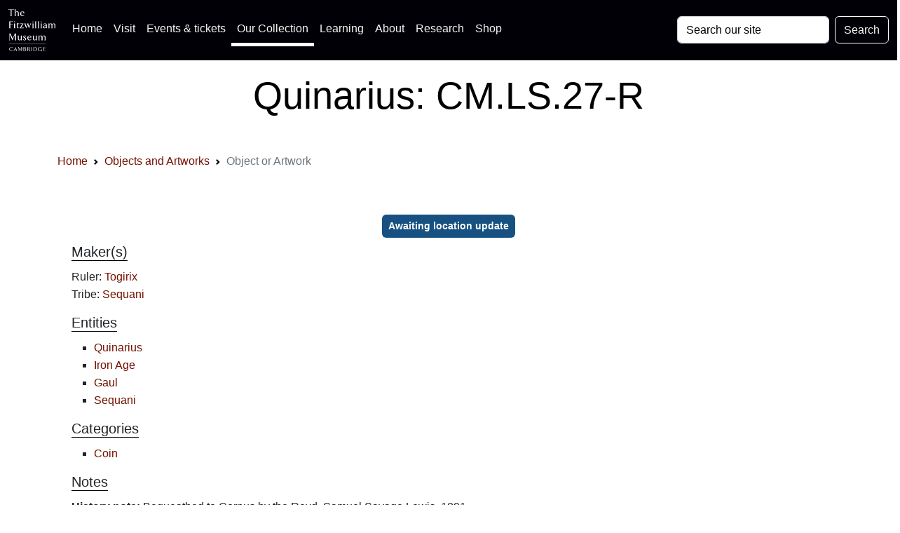

--- FILE ---
content_type: image/svg+xml
request_url: https://data.fitzmuseum.cam.ac.uk/images/logos/UKRI_RE-Logo_Horiz-RGB.svg
body_size: 33284
content:
<?xml version="1.0" encoding="UTF-8" standalone="no"?><!DOCTYPE svg PUBLIC "-//W3C//DTD SVG 1.1//EN" "http://www.w3.org/Graphics/SVG/1.1/DTD/svg11.dtd"><svg width="100%" height="100%" viewBox="0 0 1512 480" version="1.1" xmlns="http://www.w3.org/2000/svg" xmlns:xlink="http://www.w3.org/1999/xlink" xml:space="preserve" xmlns:serif="http://www.serif.com/" style="fill-rule:evenodd;clip-rule:evenodd;stroke-linejoin:round;stroke-miterlimit:2;"><use id="Background" xlink:href="#_Image1" x="1" y="0" width="1510px" height="480px"/><defs><image id="_Image1" width="1510px" height="480px" xlink:href="[data-uri]"/></defs></svg>

--- FILE ---
content_type: image/svg+xml
request_url: https://data.fitzmuseum.cam.ac.uk/images/logos/ucm_logo.svg
body_size: 91603
content:
<svg xmlns="http://www.w3.org/2000/svg" xml:space="preserve" fill-rule="evenodd" stroke-miterlimit="2" clip-rule="evenodd" viewBox="0 0 120 34"><path fill="#231f20" fill-rule="nonzero" d="M6.696.443h15.505l.709-.01h1.574c.754 0 1.997-.035 3.749-.109l.655-.027c-.096 1.357-.115 1.889-.119 2.609l-.008 2.078-.009 1.969v11c0 6.927-1.572 9.28-9.063 12.97-.331.163-4.149 2.063-4.55 2.278l-.372.201-.382.198-.382-.198-.383-.201c-1.574-.824-3.172-1.547-4.413-2.154C2.344 27.689.146 25.305.146 17.953v-11L.127 4.984.118 2.906C.113 1.65.099 1.242 0 .297l.655.027c1.724.072 3.009.109 3.757.109h1.566l.718.01Z"/><path fill="#fff" fill-rule="nonzero" d="m14.383 32.928 2.951-1.446.074-.026-.018-.065v-13.54l-.028-.083.094.018h10.678l.092.028-.028-.119v-5.741l.028-.092-.092.027H17.456l-.094.018.028-.091V1.044l.018-.092-.082.028H11.48l-.093-.028.028.092v10.772l.018.091-.083-.018H.754l-.093-.027.029.092v5.795l-.029.065.093-.028H11.35l.083-.018-.018.11v13.486l-.028.11.074.018 2.922 1.436Z"/><path fill="#ef3f35" fill-rule="nonzero" d="M.8.98.661.952l.029.101v10.782l-.029.082.13-.027h10.55l.092.028-.018-.093V1.026l.018-.074-.092.028H.8Zm16.701 0-.129-.028.018.101v10.782l-.018.083.12-.028h10.633l.101.027-.028-.093V1.026l.028-.074-.101.028H17.501Zm-6.114 16.806H.726l-.065-.026.029.073v.643c0 5.92 1.981 8.799 8.077 11.738l1.928.93.672.313.055.064-.009-.093.002-13.586.018-.082-.046.026Zm6.058 0-.073-.026.018.063v13.568l-.018.101.073-.082.609-.276c8.279-3.887 10.144-6.204 10.144-12.603v-.68l.028-.091-.092.026H17.445Z"/><path fill="#231f20" fill-rule="nonzero" d="M2.424 12.424c.029.031.05.057.064.073.035.04.059.067.073.083.012.012.04.039.084.082l.073.073c-.026.021-.042.033-.046.038l-.092.082-.074.083-.027.028v.087c0 .744.193 1.251.608 1.588l.074.059-.074.05-.083-.009-.175-.018-.157-.028-.092-.018-.092.662h-.129l-.093-.662-.092.018c-.079.016-.128.026-.147.028l-.185.018-.083.009c-.039-.001-.07-.013-.07-.028 0-.016.016-.038.043-.059l.138-.105c.114-.088.189-.197.323-.47.06-.122.092-.227.092-.303.001-.194.029-.35.064-.35l.019-.34.009-.129-.037-.028-.074-.083-.092-.082-.037-.038c.034-.032.058-.057.074-.073.128-.125.141-.14.213-.238Zm3.494 0c.072.098.086.113.212.238.017.016.042.041.074.073l-.037.038-.092.082-.073.083-.046.028.018.129.019.34c.026.488.298 1.051.581 1.206.048.025.078.048.078.059 0 .026-.019.047-.042.047l-.12-.006-.175-.018-.157-.028-.092-.018-.092.662h-.12l-.092-.662c-.186.041-.331.057-.52.074-.037 0-.063-.012-.063-.03 0-.019.015-.04.039-.058l.137-.105c.121-.092.153-.14.324-.47.066-.129.1-.233.101-.303.001-.194.025-.35.055-.35l.019-.34.009-.129c-.012-.013-.022-.022-.028-.028-.047-.048-.075-.075-.082-.083l-.093-.082-.037-.038c.033-.032.057-.057.074-.073.044-.043.071-.07.083-.082.014-.016.039-.043.074-.083.014-.016.036-.042.064-.073Zm-1.742 2.042.064.073.065.083c.015.02.043.047.083.083l.082.073-.045.037-.083.082-.084.075-.027.036v.086c0 .765.182 1.243.609 1.588l.073.06-.073.05-.084-.008-.175-.019-.156-.028-.092-.018-.093.663h-.129l-.092-.663c-.181.042-.334.057-.517.074-.036 0-.065-.014-.065-.03 0-.015.017-.035.047-.058l.138-.105c.295-.225.498-.842.498-1.506v-.086l-.027-.036-.083-.075-.084-.082-.046-.037c.141-.121.209-.194.296-.312Zm3.504 0c.086.118.155.191.295.312l-.047.037-.082.082-.082.075-.029.036v.086c0 .5.145 1.101.313 1.294l.185.212c.015.017.049.045.101.082l.084.06-.074.05-.083-.008-.176-.019-.157-.028-.091-.018-.092.663h-.13l-.092-.663c-.182.042-.333.057-.517.074-.035 0-.065-.014-.065-.031 0-.015.017-.036.042-.057l.134-.105c.29-.229.508-.847.508-1.506v-.086l-.029-.036-.082-.075-.083-.082-.046-.037c.037-.032.064-.057.083-.073.039-.036.066-.062.083-.083l.064-.083.065-.073Zm1.751-2.042c.073.098.085.113.213.238.016.016.041.041.074.073l-.037.038-.092.082-.074.083-.037.028.009.129.018.34c.027.475.307 1.058.582 1.206.047.025.078.047.078.059 0 .026-.017.047-.037.047l-.116-.006-.184-.018c-.039-.004-.09-.014-.156-.028l-.083-.018-.092.662h-.13l-.092-.662c-.169.046-.345.055-.519.074-.035 0-.063-.013-.063-.029s.016-.037.043-.059l.133-.105c.123-.098.162-.154.323-.47.067-.13.101-.234.101-.303.001-.194.026-.35.056-.35l.018-.34.01-.129-.028-.028-.083-.083c-.041-.042-.069-.07-.083-.082-.008-.007-.023-.019-.046-.038.032-.032.057-.057.074-.073.043-.043.071-.07.082-.082.015-.016.04-.043.074-.083.015-.016.037-.042.064-.073Zm9.952-.019.064.083.065.073c.043.05.07.08.082.092.018.018.045.042.084.074l-.047.036-.083.083-.083.074-.027.037v.079c0 .741.248 1.389.608 1.586.056.03.08.054.08.08l-.006.012-.074.018h-.082c-.109 0-.3-.033-.425-.074l-.092.663h-.13l-.091-.663c-.131.042-.32.074-.425.074h-.083c-.054 0-.077-.01-.077-.032 0-.026.023-.05.077-.078.355-.184.609-.847.609-1.586v-.079l-.028-.037-.082-.074-.084-.083-.046-.036c.038-.032.066-.056.083-.074.012-.012.04-.042.083-.092l.064-.073.066-.083Zm3.513 0 .064.083.074.073.083.092.074.074-.046.036-.083.083-.083.074-.028.037v.079c0 .732.252 1.392.609 1.586.055.03.08.054.08.08l-.006.012-.074.018h-.082c-.109 0-.302-.033-.426-.074l-.092.663h-.129l-.092-.663c-.149.048-.312.074-.46.074-.101 0-.122-.005-.122-.036 0-.028.022-.048.084-.074.075-.033.208-.169.286-.294.146-.234.23-.434.231-.553 0-.198.029-.358.064-.358l.018-.341.01-.119c-.017-.016-.029-.028-.037-.037-.117-.117-.126-.125-.212-.193l.083-.074.082-.092.074-.073.056-.083Zm-1.752 2.042c.028.032.05.057.064.073.035.04.06.068.074.083.012.013.035.045.078.088.017.016.046.036.079.069l-.046.037-.084.091-.082.074-.028.037.009.119.019.341c.027.502.289 1.046.58 1.205.056.03.08.054.08.08l-.006.012-.074.019h-.082c-.109 0-.3-.034-.425-.074l-.092.662h-.129l-.092-.662c-.124.045-.308.075-.462.075-.095 0-.117-.01-.117-.043 0-.026.022-.044.081-.069.073-.031.212-.175.286-.295.15-.246.239-.45.239-.552 0-.198.025-.358.056-.358l.018-.341.01-.119-.037-.037-.074-.074-.093-.091-.036-.037c.032-.033.057-.058.073-.074.128-.126.14-.14.213-.239Zm3.541 0c.028.032.05.057.064.073.035.04.06.068.074.083.011.013.04.04.083.083.017.016.041.041.074.074-.016.016-.029.029-.036.037-.053.053-.083.083-.093.091-.05.044-.077.068-.084.074-.005.005-.014.017-.028.037l.01.119.018.341c.028.502.291 1.046.581 1.205.056.03.08.054.08.08l-.006.012-.074.019h-.082c-.108 0-.3-.034-.425-.074l-.092.662h-.12l-.101-.662c-.124.045-.308.075-.462.075-.094 0-.117-.01-.117-.043 0-.026.021-.044.081-.069.073-.031.212-.175.286-.295.151-.246.239-.45.24-.552 0-.198.024-.358.056-.358l.017-.341.01-.119-.038-.037-.165-.165-.037-.037c.032-.033.057-.058.074-.074.127-.126.141-.14.212-.239Zm1.752-2.042.064.083.074.073.083.092.074.074-.046.036-.083.083-.083.074-.028.037v.079c0 .733.253 1.392.609 1.586.055.03.08.054.08.08l-.006.012-.074.018h-.083c-.108 0-.3-.033-.424-.074l-.093.663h-.129l-.092-.663c-.149.048-.313.074-.459.074-.102 0-.123-.005-.123-.036 0-.028.022-.048.084-.074.074-.033.208-.169.286-.294.146-.234.231-.434.231-.553.001-.198.029-.358.064-.358l.018-.341.01-.119c-.017-.016-.029-.028-.037-.037-.041-.041-.065-.066-.074-.074l-.093-.083-.036-.036.074-.074.083-.092.073-.073.056-.083Zm-13.649 9.502c.072.098.085.113.212.24.018.015.042.04.074.073l-.037.037-.091.083-.074.083-.037.036.009.12.018.339c.017.301.142.69.295.911.102.147.214.263.287.294.061.027.084.047.084.076 0 .03-.023.036-.132.036-.143 0-.33-.031-.45-.074l-.093.661h-.129l-.091-.661c-.126.04-.317.073-.425.073h-.082c-.055 0-.079-.009-.079-.032 0-.026.024-.051.079-.079.088-.045.213-.174.285-.294.162-.271.239-.448.239-.552.001-.197.025-.359.056-.359l.018-.339.009-.12-.027-.036-.083-.083-.083-.083-.047-.037c.033-.033.058-.058.074-.073l.083-.083c.014-.016.04-.043.074-.083.015-.017.036-.041.064-.074Zm3.293 0c.071.098.084.113.212.24.016.015.041.04.074.073l-.036.037-.094.083-.074.083-.036.036.009.12.019.339c.017.301.141.688.294.911.102.147.214.263.286.294.062.027.085.047.085.076 0 .03-.023.036-.131.036-.144 0-.331-.031-.452-.074l-.092.661h-.129l-.092-.661c-.124.04-.317.073-.424.073h-.083c-.055 0-.078-.009-.078-.032 0-.026.025-.051.078-.079.089-.045.215-.174.286-.294.161-.271.24-.448.24-.552 0-.197.024-.359.055-.359l.018-.339.01-.12-.028-.036-.083-.083-.083-.083-.046-.037c.033-.033.057-.058.073-.073.045-.044.072-.072.084-.083.015-.016.038-.043.073-.083.015-.017.036-.041.065-.074Zm-1.679 2.981.042.096.088.06.082.092.074.074-.036.037-.092.082c-.009.007-.034.033-.075.074l-.037.037.01.119.018.34c.028.499.308 1.081.582 1.207.062.027.082.045.082.071l-.009.019-.065.029-.082-.011-.185-.018c-.039-.003-.092-.013-.157-.027l-.082-.018-.102.662h-.12l-.092-.662c-.184.042-.332.054-.517.074-.041 0-.067-.017-.067-.042 0-.028.022-.05.077-.077.09-.05.214-.177.286-.296.163-.272.239-.448.239-.552 0-.198.025-.359.056-.359l.018-.34.01-.119-.028-.037-.084-.074-.083-.082-.046-.037.075-.074.082-.092.074-.074.064-.082Zm-1.632 3.035.065.083.074.073.082.094.061.086-.033.024-.083.081-.083.075-.027.037.009.119.018.341c.027.502.29 1.046.581 1.204.056.031.079.055.079.081l-.005.011-.074.018h-.082c-.074 0-.207-.02-.425-.064l-.092.654h-.129l-.093-.654c-.195.044-.34.066-.463.066-.094 0-.116-.008-.116-.043 0-.025.022-.044.081-.069.073-.031.213-.174.287-.294.15-.247.239-.45.239-.551 0-.199.026-.359.055-.359l.018-.341.01-.119c-.017-.017-.028-.029-.037-.037-.04-.041-.066-.067-.074-.075l-.092-.081-.037-.038.074-.072.083-.094.073-.073.056-.083Zm3.311 0 .055.083.074.073.069.107.088.059-.036.038-.094.081c-.008.008-.032.034-.074.075-.007.008-.019.02-.036.037l.009.119.019.341c.017.3.141.687.294.91.102.148.214.263.286.294.062.026.085.048.085.075 0 .03-.023.035-.123.035-.119 0-.265-.02-.46-.064l-.092.654h-.129l-.092-.654c-.218.044-.351.064-.424.064h-.083c-.055 0-.078-.009-.078-.031 0-.026.025-.052.078-.079.089-.045.215-.174.286-.294.161-.271.24-.448.24-.551 0-.199.024-.359.055-.359l.018-.341.01-.119-.028-.037-.083-.075-.083-.081-.046-.038.073-.072.084-.094.073-.073.065-.083Zm-1.679-9.014.056.083.074.073.082.091.074.075-.036.036-.092.083c-.009.008-.034.032-.075.074-.008.008-.02.019-.037.036l.01.119.018.342c.028.496.313 1.092.582 1.205.06.024.081.043.081.07 0 .032-.025.039-.117.039-.122 0-.267-.02-.462-.064l-.102.662h-.12l-.092-.662c-.218.044-.351.064-.425.064h-.082c-.054 0-.078-.009-.078-.031 0-.027.024-.051.078-.078.089-.048.214-.176.286-.295.161-.27.239-.448.239-.552 0-.197.025-.358.056-.358l.018-.342.01-.119-.028-.036-.084-.074-.083-.083-.046-.036.075-.075.082-.091.074-.073.064-.083Zm-1.66-16.788c.029.032.051.057.065.073.035.04.06.068.074.083.012.012.039.04.083.083.017.017.041.04.073.073L13 2.471l-.091.082c-.008.007-.036.035-.083.083-.007.005-.016.015-.028.027l.009.129.019.331c.018.32.16.766.295.92l.184.211c.01.011.043.039.102.083l.078.06-.078.05-.084-.009-.175-.018-.157-.027-.092-.019-.101.636-.111.027-.092-.663-.093.019-.156.027-.175.018-.097.011c-.034 0-.061-.014-.061-.031s.014-.038.038-.058c.008-.006.054-.042.138-.106.12-.089.153-.138.323-.468.067-.13.101-.233.101-.304.001-.198.026-.359.056-.359l.018-.331.009-.129-.036-.027-.074-.083-.093-.082-.036-.038c.033-.033.057-.056.073-.073.128-.126.141-.14.212-.239Zm3.339 0c.071.099.084.113.212.239.016.017.041.04.074.073l-.036.038-.094.082-.074.083-.036.027.009.129.019.331c.027.488.303 1.065.58 1.214.049.026.079.05.079.06 0 .026-.016.046-.037.046l-.116-.005-.183-.018c-.039-.003-.092-.013-.158-.027l-.083-.019-.092.663h-.129l-.092-.663c-.201-.039-.116.066-.52.075-.033 0-.062-.013-.062-.029 0-.017.016-.039.043-.06l.133-.106c.123-.096.162-.154.323-.468.066-.131.102-.234.102-.304.001-.198.025-.359.055-.359l.018-.331.01-.129-.028-.027-.083-.083c-.041-.042-.069-.07-.083-.082-.008-.008-.023-.02-.046-.038.033-.033.057-.056.073-.073.045-.043.072-.071.084-.083.015-.015.038-.043.073-.083.015-.016.036-.041.065-.073ZM14.383 5l.065.073.074.083c.045.05.072.081.083.092.016.017.041.042.074.073l-.046.037-.083.083-.083.074-.028.037.009.119.01.313c.027.503.299 1.074.59 1.233.056.03.08.055.08.079l-.007.012-.073.019h-.083c-.108 0-.3-.033-.425-.074l-.092.663h-.128l-.093-.663c-.123.046-.306.075-.46.075-.1 0-.122-.007-.122-.037 0-.027.023-.048.084-.074.075-.033.207-.17.286-.294.146-.234.231-.434.231-.552.001-.199.029-.36.065-.36l.017-.34.01-.119c-.017-.016-.029-.028-.037-.037-.04-.041-.065-.066-.074-.074l-.092-.083-.037-.037.074-.073.083-.092c.043-.048.068-.075.073-.083.014-.015.032-.04.055-.073Zm-1.65 2.87.065.074.064.083c.016.019.043.047.084.082l.082.074c-.026.019-.041.032-.046.036l-.083.083-.082.083-.029.028v.085c0 .485.145 1.093.305 1.267l.203.238c.001.002.036.03.102.083l.073.061-.073.05-.084-.009-.174-.018-.158-.028-.092-.019-.092.663h-.129l-.092-.663c-.188.043-.329.057-.52.074-.035 0-.062-.012-.062-.028 0-.017.015-.038.042-.06l.134-.106c.307-.242.508-.836.508-1.505l-.001-.085-.028-.028-.083-.083c-.041-.043-.068-.07-.083-.083-.007-.007-.023-.019-.046-.036.037-.033.064-.058.083-.074.04-.035.067-.063.083-.082l.065-.083.064-.074Zm3.329 0c.029.033.051.057.065.074.034.039.06.067.074.083.011.011.04.038.083.082l.074.074c-.027.019-.042.032-.047.036l-.082.083-.084.083-.027.028.009.128.018.341c.028.507.225.916.581 1.204l.073.061-.073.05-.082-.009-.176-.018-.157-.028-.092-.019-.092.663h-.129l-.101-.69c-.169.038-.174.068-.231.074l-.184.018-.083.009h-.01c-.033 0-.056-.012-.056-.03s.014-.039.038-.058l.138-.106c.12-.091.155-.141.323-.468.067-.13.101-.233.102-.304 0-.193.025-.349.055-.349l.018-.341.009-.128-.036-.028-.074-.083-.092-.083-.038-.036c.033-.033.058-.058.075-.074.128-.126.14-.14.211-.239ZM9.155 6.389l.037.138c.033.124.057.222.074.294.116.525.214.663.47.663.147 0 .268-.08.305-.203l.055-.184c.013-.043.044-.067.088-.067.1 0 .147.104.151.334.002.066.024.217.066.451.024.138.036.272.036.402 0 .116-.01.166-.055.287.032.181.056.424.056.564 0 .228-.043.439-.112.55.04.153.047.213.047.346 0 .098-.009.204-.028.307-.04.221-.049.277-.049.317 0 .043.007.084.022.124.017.053.027.09.027.11 0 .026-.013.047-.027.047l-.185-.073-.203-.111c-.066-.036-.111-.072-.212-.166-.179.161-.232.185-.702.313-.093.025-.162.053-.202.083-.058.042-.101.064-.123.064-.079 0-.117-.127-.117-.39 0-.194.02-.377.056-.511-.137-.054-.255-.083-.33-.083-.014 0-.061.006-.14.018l-.034.003c-.027 0-.051-.04-.051-.088 0-.036.025-.125.056-.199l.093-.222c.034-.08.11-.171.221-.267.092-.077.174-.124.24-.138l.331-.064c.198-.038.316-.142.316-.279 0-.131-.089-.222-.287-.291l-.397-.139c-.102-.034-.223-.094-.359-.174-.22-.13-.257-.147-.31-.147-.079 0-.125.06-.125.163 0 .164.106.279.258.279.032 0 .063-.007.093-.019.044-.018.077-.028.095-.028.041 0 .065.025.065.07l-.003.04-.018.157c-.016.134-.103.296-.296.552l-.082.11c-.075.297-.259.566-.498.727-.06.041-.094.066-.101.074-.009.009-.033.052-.074.129-.019.034-.081.108-.185.22-.078.084-.156.155-.23.212-.103.078-.166.134-.185.165l-.092.157c-.017.029-.045.046-.074.046-.081 0-.158-.085-.203-.23-.033-.108-.064-.138-.133-.138-.036 0-.091.009-.161.028l-.13.017h-.333c-.165 0-.4.043-.506.093-.043.02-.075.029-.095.029-.024 0-.037-.012-.062-.057-.017-.029-.02-.044-.02-.073 0-.168.12-.484.279-.736.1-.16.131-.196.248-.295-.038-.156-.137-.277-.258-.312l-.157-.046c-.022-.007-.037-.025-.037-.045 0-.048.075-.113.213-.185.18-.095.361-.147.506-.147.153 0 .302.06.471.193.25.195.317.23.439.23.198 0 .384-.18.384-.369 0-.126-.066-.26-.243-.487-.257-.331-.333-.504-.333-.747 0-.152.047-.345.103-.43l.093-.138c.019-.03.03-.061.03-.089 0-.061-.071-.106-.167-.106-.146 0-.424.104-.648.241-.11.068-.185.146-.185.196 0 .028.014.056.038.071l.102.064c.012.008.02.022.02.038 0 .014-.016.042-.038.072l-.185.24c-.097.124-.243.277-.387.404-.049.043-.08.073-.093.092 0 .002-.025.048-.073.138-.066.124-.24.302-.407.414-.067.046-.111.08-.129.101-.013.016-.038.059-.074.129-.023.046-.062.11-.119.193-.091.133-.164.229-.222.285l-.257.258c-.08.079-.15.233-.259.57-.065.204-.124.322-.159.322-.015 0-.04-.02-.072-.054-.183-.21-.34-.333-.422-.333-.019 0-.054.016-.102.047-.069.042-.153.073-.25.092l-.341.064c-.257.049-.359.104-.507.276-.035.041-.065.064-.081.064-.028 0-.049-.045-.049-.106l.01-.086.046-.249c.049-.264.11-.462.184-.598l.157-.285c.03-.055.046-.107.046-.15 0-.212-.219-.405-.489-.43-.068-.006-.092-.022-.092-.06 0-.047.074-.139.175-.215.185-.141.427-.24.581-.24.094 0 .238.038.415.111l.203.082c.076.031.146.048.206.048.215 0 .423-.195.68-.637.115-.197.166-.342.166-.471 0-.233-.111-.375-.293-.375-.138 0-.29.067-.399.175-.093.093-.142.191-.142.285l.003.102.002.023c0 .085-.029.133-.081.133-.087 0-.214-.124-.575-.561-.27-.326-.331-.467-.341-.791-.314-.399-.39-.567-.39-.851l.012-.189c-.217-.259-.278-.401-.278-.64 0-.087.014-.138.066-.243-.11-.161-.146-.233-.176-.358l-.047-.194c-.031-.132-.079-.245-.146-.341C.974 3.777.966 3.76.966 3.72c0-.107.074-.149.397-.229-.013-.09-.019-.158-.019-.204 0-.053.006-.105.029-.219l.064-.34c.026-.138.039-.236.039-.296 0-.063-.011-.108-.067-.294-.033-.104-.061-.175-.083-.211-.03-.046-.056-.104-.056-.126 0-.032.023-.05.064-.05.091 0 .333.145.582.351.529.437.638.612.71 1.141.006.041.015.102.028.184.254.187.387.41.387.652 0 .191-.069.412-.184.59l-.185.285c-.054.084-.083.189-.083.304 0 .174.05.332.176.552.14.247.261.349.41.349.243 0 .457-.422.457-.902v-.064l-.003-.167c0-.092.006-.185.021-.302.016-.143.026-.232.028-.266l.009-.222.003-.145c0-.051-.027-.103-.095-.177l-.203-.22c-.293-.319-.455-.619-.455-.845 0-.278.202-.488.472-.488.052 0 .101.008.195.035v-.062c0-.405.083-.705.195-.705l.044.014.167.147.202.128.056.056c0-.114.005-.126.12-.258.027-.032.07-.09.129-.175.047-.068.077-.113.092-.137.014-.024.029-.052.046-.083.025-.048.049-.069.077-.069.026 0 .046.034.079.133.022.063.037.08.195.221.055.05.092.09.11.119.016.025.04.087.075.184.005.017.014.04.027.074.068-.087.102-.117.184-.166l.138-.083c.052-.031.088-.047.103-.047.011 0 .029.022.045.056.014.033.039.079.074.139.098.17.13.253.13.332l-.001.09v.111c.302.094.416.251.416.577 0 .234-.124.502-.361.784-.158.189-.177.226-.177.357 0 .681.475 1.075 1.311 1.087l.618.01c.398.006.635.044 1.006.166.437.142.565.174.691.174.044 0 .086-.013.12-.037s.055-.054.055-.081c0-.13-.226-.233-.969-.443-1.519-.43-2.167-1.04-2.167-2.046 0-.776.648-1.378 1.485-1.378.27 0 .685.071.923.158l.378.139c.068.025.136.037.198.037.129 0 .195-.106.198-.323.003-.116.029-.156.106-.156.105 0 .27.133.42.341.151.21.25.445.25.603 0 .21-.099.355-.324.481-.207.315-.462.461-.804.461-.266 0-.645-.151-1.271-.506-.219-.125-.33-.166-.444-.166-.163 0-.27.095-.27.24 0 .132.103.218.374.311.396.14.496.193.654.36.469.081.674.162.968.387.81.256 1.311.805 1.311 1.438 0 .613-.415 1.055-.995 1.055-.138 0-.222-.011-.436-.056Zm17.208 0 .037.138c.033.124.057.222.074.294.116.525.215.663.471.663.146 0 .267-.08.303-.203l.056-.184c.013-.043.045-.067.088-.067.101 0 .153.11.161.334.002.085.021.235.055.451.024.155.037.297.037.426 0 .092-.012.148-.056.263l.019.111c.031.182.039.252.039.337 0 .395-.019.512-.113.666.039.151.049.22.049.329 0 .07-.009.169-.03.324l-.038.275.01.166c.024.061.036.098.036.11 0 .026-.016.047-.036.047l-.184-.073-.203-.111c-.066-.036-.112-.072-.212-.166-.178.158-.204.172-.415.23-.306.083-.419.122-.48.166-.059.042-.104.064-.126.064-.073 0-.123-.138-.123-.341 0-.294.017-.447.065-.56-.18-.061-.27-.083-.336-.083-.025 0-.039.002-.135.018l-.041.004c-.027 0-.042-.034-.042-.088 0-.091.063-.271.148-.422.116-.205.306-.376.452-.405l.332-.064c.197-.038.314-.142.314-.279 0-.131-.087-.22-.287-.291l-.387-.139c-.131-.046-.253-.105-.368-.174-.099-.059-.166-.099-.204-.12-.033-.018-.068-.027-.1-.027-.082 0-.132.06-.132.156 0 .157.121.286.268.286.032 0 .065-.007.094-.019.041-.018.07-.028.085-.028.041 0 .072.04.072.098 0 .164-.103.446-.213.583l-.111.138-.082.11c-.032.237-.264.576-.499.727-.056.036-.09.061-.101.074-.007.009-.032.052-.073.129-.02.034-.081.108-.185.22-.077.084-.155.155-.23.212-.104.078-.166.134-.185.165l-.092.157c-.02.032-.043.048-.072.048-.083 0-.159-.086-.205-.232-.034-.108-.064-.138-.133-.138-.036 0-.091.009-.162.028l-.13.017h-.322c-.175 0-.409.043-.516.093-.043.02-.075.029-.096.029-.046 0-.072-.048-.072-.14 0-.291.225-.734.518-1.021-.043-.169-.133-.282-.25-.312-.103-.028-.159-.044-.165-.046-.017-.01-.028-.026-.028-.044 0-.059.066-.117.212-.186.262-.124.339-.147.485-.147.168 0 .309.056.483.193.25.195.32.231.44.231.196 0 .385-.181.385-.368 0-.128-.07-.269-.243-.489-.246-.313-.333-.517-.333-.782 0-.178.036-.275.194-.533.025-.041.039-.075.039-.099 0-.05-.084-.096-.176-.096-.1 0-.222.036-.388.112-.278.127-.443.245-.443.317 0 .029.017.059.046.079l.093.064c.012.008.02.022.02.038s-.018.048-.039.072c-.018.021-.079.101-.185.24-.128.171-.251.299-.387.404-.048.038-.08.069-.092.092l-.073.138c-.062.116-.245.305-.397.414-.069.049-.113.084-.129.101-.019.021-.047.064-.083.129-.096.169-.243.377-.341.478l-.25.258c-.071.074-.171.287-.267.57-.075.223-.125.322-.158.322-.016 0-.042-.02-.072-.054-.179-.205-.34-.333-.419-.333-.019 0-.057.017-.107.047-.071.043-.155.074-.249.092l-.332.064c-.277.054-.388.113-.516.276-.033.041-.06.064-.074.064-.033 0-.056-.047-.056-.112l.009-.08c.002-.009.018-.092.047-.249.048-.261.114-.479.185-.598l.165-.285c.03-.052.047-.103.047-.149 0-.212-.199-.384-.499-.431-.061-.009-.093-.032-.093-.067 0-.042.073-.123.185-.208.197-.148.412-.24.564-.24.103 0 .241.036.424.111L20 8.78c.076.031.146.048.206.048.214 0 .423-.195.679-.637.117-.198.167-.341.167-.472 0-.234-.109-.374-.291-.374-.142 0-.279.061-.393.175-.099.102-.153.203-.153.293l.006.094.004.049c0 .074-.025.107-.08.107-.071 0-.152-.067-.311-.257-.066-.079-.152-.18-.258-.304-.281-.327-.338-.459-.35-.791-.314-.399-.39-.619-.39-.851l.011-.189c-.224-.269-.267-.372-.267-.637 0-.119.007-.15.055-.246-.11-.161-.146-.233-.174-.358l-.047-.194c-.032-.132-.08-.244-.147-.341-.084-.117-.093-.135-.093-.169 0-.097.092-.159.323-.216l.074-.019c-.012-.09-.019-.158-.019-.204 0-.053.007-.105.028-.219l.064-.34c.026-.133.039-.235.039-.303 0-.078-.013-.142-.057-.287-.028-.093-.059-.164-.092-.211-.036-.051-.055-.093-.055-.121 0-.032.03-.056.073-.056.022 0 .061.012.092.031.312.168.652.438.895.707.209.232.275.425.323.939.283.211.388.4.388.698 0 .178-.058.349-.185.544-.113.172-.174.267-.185.285-.054.091-.083.199-.083.312 0 .166.05.322.175.544.138.243.262.349.409.349.241 0 .46-.416.46-.876-.021-.392.059-.779.07-1.17 0-.09-.019-.116-.303-.419-.313-.335-.461-.617-.461-.879 0-.247.214-.454.469-.454.053 0 .102.008.196.035v-.11l.008-.192.056-.24c.044-.191.065-.226.131-.226l.045.015.166.147.202.128.056.056c.012-.115.023-.139.119-.258.049-.06.091-.118.13-.175l.092-.137.055-.083c.037-.055.053-.07.077-.07.025 0 .042.032.071.134.012.042.041.083.082.119l.121.102c.097.082.162.202.202.377.074-.092.109-.123.184-.166l.149-.083c.054-.031.087-.046.096-.046.011 0 .027.022.042.055.021.049.046.094.074.139.119.19.129.217.129.346v.187c.299.082.416.243.416.574 0 .247-.115.502-.351.787-.158.19-.185.248-.185.39 0 .65.49 1.042 1.319 1.054l.608.01c.398.006.641.045 1.005.166.427.139.566.174.696.174.094 0 .171-.052.171-.115 0-.133-.223-.236-.968-.446-1.518-.428-2.168-1.041-2.168-2.045 0-.778.651-1.378 1.492-1.378.265 0 .68.071.915.157l.378.139c.069.025.137.037.199.037.13 0 .179-.08.198-.323.009-.108.043-.156.113-.156.096 0 .286.152.423.341.139.193.238.45.238.616 0 .196-.102.345-.322.468-.207.315-.462.461-.804.461-.263 0-.707-.178-1.271-.506-.221-.129-.318-.166-.441-.166-.166 0-.272.093-.272.24 0 .132.098.215.372.311.436.156.53.207.655.36.469.081.674.162.968.387.842.269 1.31.787 1.31 1.45 0 .606-.411 1.043-.981 1.043-.152 0-.232-.011-.449-.056ZM9.331 23.756c.08.203.107.301.12.432l.017.387c.015.386.145.58.387.58.09 0 .163-.024.204-.065l.102-.101.039-.012c.065 0 .1.042.1.12l-.01.15c-.008.067.005.209.036.422.019.126.029.249.029.372 0 .196-.015.27-.084.447.064.182.102.385.102.556 0 .199-.034.336-.111.447.037.159.046.223.046.312 0 .092-.012.209-.037.351-.033.191-.045.34-.037.441l.001.023c0 .058-.017.087-.053.087-.035 0-.078-.028-.114-.073-.057-.072-.093-.099-.135-.099-.064 0-.084.034-.179.311-.029.084-.103.2-.22.34-.093.109-.148.2-.167.267-.029.109-.047.174-.054.192-.011.025-.033.043-.057.047h-.012c-.15 0-.325-.324-.504-.939-.05-.172-.114-.25-.208-.25-.067 0-.134.043-.16.104l-.057.128c-.008.023-.027.037-.047.037-.074 0-.187-.134-.256-.304-.058-.14-.09-.292-.09-.422 0-.288.212-.504.856-.867.278-.156.387-.357.387-.717 0-.285-.086-.448-.333-.634-.193-.148-.307-.203-.411-.203-.087 0-.154.058-.154.132 0 .087.048.138.169.182.142.049.205.099.205.164 0 .057-.06.183-.16.332-.103.159-.148.205-.293.304-.044.253-.164.414-.443.598-.057.158-.087.214-.185.339l-.193.249c-.061.078-.129.218-.139.286-.02.14-.033.165-.087.165-.073 0-.224-.129-.374-.322-.09-.114-.111-.168-.12-.303-.096.075-.126.085-.314.11-.112.016-.196.037-.248.064-.142.076-.189.095-.215.095-.037 0-.05-.019-.052-.086l-.011-.202c0-.278.111-.602.278-.819-.162-.138-.323-.224-.452-.239-.055-.005-.069-.013-.069-.032 0-.035.036-.106.087-.171.068-.086.124-.148.167-.183.129-.112.356-.194.534-.194.119 0 .296.044.526.129.082.03.155.046.219.046.102 0 .159-.065.159-.181 0-.168-.083-.43-.268-.849-.125-.284-.183-.476-.183-.607 0-.319.151-.65.34-.745-.09-.044-.128-.056-.206-.056-.092 0-.165.024-.284.092-.136.079-.212.15-.212.196 0 .019.028.047.075.08.072.05.084.069.084.137 0 .227-.189.53-.453.728-.058.323-.207.517-.498.654-.038.174-.063.226-.203.422-.241.338-.297.445-.341.636-.022.097-.046.139-.076.139-.038 0-.12-.06-.21-.159-.077-.083-.126-.142-.147-.173-.04-.062-.06-.121-.102-.295-.066.019-.084.022-.131.022l-.136-.004-.092-.002c-.203 0-.417.045-.526.112-.04.025-.067.038-.08.038-.06 0-.108-.125-.108-.28 0-.333.093-.607.308-.907-.079-.066-.106-.091-.175-.165-.031-.033-.057-.056-.074-.065l-.102-.055c-.034-.019-.055-.043-.055-.06 0-.05.134-.177.295-.281.178-.115.318-.166.447-.166.15 0 .231.039.419.202.132.114.221.167.285.167.044 0 .093-.031.131-.083.03-.042.047-.09.047-.138 0-.176-.211-.472-.444-.626-.174-.114-.364-.175-.549-.175-.257 0-.478.128-.576.331l-.101.213c-.024.049-.054.074-.088.074-.059 0-.091-.027-.3-.268l-.239-.276c-.074-.085-.124-.166-.148-.239-.022-.069-.037-.108-.046-.119-.009-.013-.04-.037-.092-.075-.186-.13-.319-.389-.396-.763-.007-.027-.015-.066-.028-.119-.226-.276-.362-.618-.362-.915 0-.038.004-.056.021-.125-.131-.132-.147-.164-.249-.515-.074-.25-.121-.358-.213-.479-.024-.031-.037-.055-.037-.071 0-.049.078-.09.212-.112.127-.021.135-.022.186-.022l.183.013-.011-.252c0-.149.011-.246.048-.42.018-.087.028-.152.028-.192 0-.016-.006-.069-.019-.158-.009-.067-.019-.115-.028-.138-.013-.034-.019-.061-.019-.078 0-.029.019-.044.056-.044.025 0 .064.011.121.04.16.079.294.158.397.239.316.248.567.63.567.866l-.005.072c-.013.083-.019.128-.019.136 0 .04.022.093.065.149l.101.138c.09.122.149.266.149.361 0 .086-.018.124-.168.339-.11.16-.156.28-.156.41 0 .167.066.375.185.582.108.191.234.297.355.297.206 0 .294-.183.327-.673.017-.256.041-.486.074-.7l.009-.125c0-.057-.017-.091-.092-.178l-.277-.322c-.265-.307-.344-.466-.344-.685 0-.255.168-.43.41-.43l.109.012-.001-.073c0-.058.015-.142.048-.249.056-.199.13-.35.168-.35.012 0 .043.016.089.045.015.01.072.031.167.065.052.019.088.037.184.093.044-.16.077-.232.148-.323.119-.153.254-.276.301-.276.029 0 .084.04.15.111l.176.184c.029.031.063.089.101.174l.038.082c.049-.026.085-.048.109-.064.073-.043.123-.07.148-.083.112-.051.172-.079.175-.082.048-.03.081-.047.095-.047.031 0 .049.055.117.36.048.208.055.253.065.405.294.041.433.209.433.525 0 .297-.146.591-.461.928-.085.092-.106.135-.106.221 0 .812.283 1.069 1.305 1.178.628.065.814.105 1.568.33.397.118.624.169.771.169.174 0 .272-.064.272-.175 0-.171-.124-.225-.858-.38-1.709-.359-2.381-.942-2.381-2.065 0-.802.603-1.403 1.404-1.403.354 0 .67.107 1.169.395.465.268.56.313.667.313.124 0 .173-.078.173-.279 0-.127.04-.19.12-.19.073 0 .186.076.286.193.153.18.212.273.212.522 0 .333-.178.551-.525.647-.037.04-.065.071-.084.092-.188.212-.356.285-.658.285-.262 0-.592-.108-.817-.268l-.443-.311c-.191-.136-.33-.194-.465-.194-.188 0-.301.114-.301.302 0 .185.123.334.324.397l.415.129c.146.046.216.075.395.166.104-.015.151-.02.207-.02.258 0 .537.069.781.195.077.039.133.063.165.073l.232.065c.522.146.951.73.951 1.3 0 .652-.424 1.055-1.107 1.055l-.213-.01Zm16.045-.139c.16.212.387.352.573.352.057 0 .156-.016.248-.038.05-.012.091-.018.123-.018.044 0 .063.017.063.058 0 .032-.022.11-.048.171-.029.071-.047.125-.055.166l-.037.193-.092.166-.129.119-.036.036v.126c0 .223-.068.352-.25.473-.015.01-.036.026-.064.046l-.019.073c-.04.17-.072.278-.093.323-.022.049-.081.135-.174.257-.112.145-.184.265-.231.377-.037.092-.067.119-.126.119-.093 0-.182-.113-.197-.248-.021.029-.036.047-.046.056l-.111.073-.174.119c-.078.054-.128.091-.148.111l-.102.102c-.018.018-.036.027-.053.027-.046 0-.095-.079-.14-.23l-.093-.304c-.025-.081-.037-.181-.037-.297 0-.151.011-.207.065-.328-.184.02-.236.03-.332.064-.028.01-.063.02-.08.02-.031 0-.05-.021-.05-.058 0-.021.018-.084.037-.136l.121-.314c.093-.241.393-.462.632-.462.057 0 .135.017.235.048.06.02.108.031.139.031.108 0 .193-.079.193-.175 0-.05-.034-.103-.073-.122-.017-.007-.128-.041-.333-.101-.155-.046-.231-.102-.405-.304-.128-.145-.176-.186-.223-.186-.036 0-.055.022-.055.064l.01.122.003.056c0 .256-.076.501-.261.836l-.259.47c-.123.223-.175.391-.175.562 0 .185.081.348.185.376l.138.037c.017.005.033.014.046.027.018.019.029.038.029.053 0 .021-.017.052-.048.085-.015.019-.071.09-.165.212-.16.207-.26.281-.452.341-.112.269-.292.427-.619.533l-.036.065c-.11.192-.354.368-.51.368h-.034c-.021.169-.142.343-.323.468-.126.088-.196.14-.212.156-.012.013-.026.041-.046.084-.042.091-.08.129-.131.129-.099 0-.18-.091-.238-.267-.037.023-.065.042-.083.054-.104.074-.163.115-.175.12-.042.021-.15.052-.323.092-.226.053-.421.15-.47.231l-.083.137-.038.017c-.045 0-.097-.064-.119-.146-.052-.19-.083-.388-.083-.516 0-.327.108-.54.442-.872l-.001-.079c0-.509.389-.853.961-.853l.091.002.315.019h.029c.169 0 .326-.064.496-.203.225-.183.291-.297.291-.503 0-.065-.018-.14-.088-.371-.046-.15-.068-.294-.068-.432 0-.379.279-.852.658-1.112.098-.069.17-.158.17-.21 0-.02-.011-.038-.025-.038-.024 0-.066.026-.118.072-.043.041-.118.088-.221.139l-.147.073-.166.064c-.051.02-.077.048-.077.084 0 .02.008.048.022.082.011.03.018.054.018.068 0 .02-.015.057-.046.107l-.129.212c-.126.207-.218.294-.378.368-.104.301-.252.457-.471.486-.173.351-.327.472-.636.507-.042.133-.116.246-.277.424-.065.071-.105.12-.119.146-.072.131-.079.139-.112.139-.042 0-.139-.064-.21-.139-.034-.034-.062-.072-.084-.11l-.083-.148c-.027-.047-.055-.068-.089-.068l-.058.004-.204.027c-.127.018-.308.121-.369.213l-.11.164c-.012.018-.028.028-.045.028-.082 0-.132-.182-.132-.483 0-.264.041-.44.13-.566l.259-.358c.036-.051.056-.099.056-.14 0-.04-.016-.081-.047-.118-.054-.064-.107-.104-.147-.11l-.194-.027c-.035-.006-.048-.013-.048-.03 0-.015.01-.038.029-.062.064-.08.143-.149.231-.203.228-.139.379-.195.533-.195.155 0 .325.056.481.158l.268.176c.037.024.083.036.128.036.124 0 .217-.073.306-.241.084-.159.121-.289.121-.424 0-.347-.248-.595-.592-.595-.16 0-.323.063-.479.184-.048.037-.079.071-.093.101l-.073.166c-.018.039-.044.063-.066.063-.047 0-.152-.132-.239-.303-.046-.09-.09-.2-.129-.331-.056-.18-.078-.317-.078-.459l.014-.248c-.126-.197-.168-.338-.168-.571 0-.083.014-.149.066-.323-.077-.128-.101-.223-.101-.41l.009-.114.027-.128.019-.111c-.09-.117-.115-.193-.203-.599-.049-.227-.08-.327-.119-.385-.019-.028-.028-.046-.028-.055 0-.054.129-.103.275-.103l.13.011c-.032-.086-.039-.119-.039-.187 0-.112.024-.239.067-.365.049-.14.058-.18.058-.226 0-.109-.015-.219-.04-.28l-.073-.185c-.017-.04-.024-.068-.024-.094 0-.019.012-.025.046-.025.181 0 .526.195.798.451.27.253.357.459.357.838l-.016.201c.251.219.362.401.362.599 0 .143-.047.239-.186.377-.249.246-.305.373-.305.692 0 .488.146.752.415.752.24 0 .422-.257.452-.635l.028-.349c.007-.091.023-.201.046-.332.015-.084.028-.193.028-.24 0-.124-.081-.279-.323-.561-.259-.302-.346-.464-.346-.701 0-.282.195-.49.462-.49.066 0 .099.01.179.051.004-.161.011-.189.101-.414.072-.178.149-.303.185-.303.012 0 .032.013.055.036.039.04.08.074.12.101.057.041.087.062.093.065.02.017.047.044.083.082.057-.205.116-.302.285-.468.129-.126.178-.166.203-.166.02 0 .043.017.065.046l.11.148.158.174c.059.067.081.123.11.285l.092-.056.147-.082c.027-.014.065-.039.111-.073.026-.018.046-.028.059-.028.015 0 .033.026.043.064l.054.212.121.238c.036.074.046.128.046.239v.057l.062-.003c.181 0 .338.215.338.462 0 .327-.262.751-.603.975-.031.11-.038.155-.038.244 0 .732.192.886 1.32 1.054.281.042.535.093.756.156.036.01.279.091.729.239.249.082.417.119.545.119.139 0 .214-.038.214-.112 0-.124-.184-.237-.75-.457l-.802-.314c-.815-.317-1.201-.814-1.201-1.545 0-.853.639-1.491 1.495-1.491.323 0 .637.067 1.089.231.582.211.612.221.676.221.112 0 .173-.076.19-.239.015-.137.053-.193.129-.193.114 0 .236.104.324.275.076.15.119.324.119.478 0 .304-.16.504-.452.562-.194.254-.441.38-.742.38-.367 0-.549-.071-1.175-.463-.225-.141-.321-.175-.486-.175-.22 0-.382.136-.382.322 0 .167.136.278.443.358.183.049.21.062.305.157.074-.016.106-.022.153-.022.299 0 .668.161.981.428.568.175 1.074.786 1.074 1.298 0 .569-.493 1.077-1.044 1.077-.149 0-.445-.048-.713-.114Z"/><path fill="#fd0" fill-rule="nonzero" d="M10.068 10.418c-.026-.11-.035-.167-.035-.222l.008-.073.027-.147.009-.119c0-.127-.021-.219-.064-.276l-.111-.147c-.037-.05-.068-.109-.092-.175-.012-.034-.019-.06-.019-.079 0-.041.026-.066.067-.066.025 0 .035.004.118.053.036.02.066.032.09.032.055 0 .087-.09.087-.246 0-.177-.019-.276-.057-.32l-.139-.156-.119-.102c-.029-.024-.049-.056-.049-.08 0-.039.031-.067.075-.067.042 0 .13.02.204.046l.043.01c.037 0 .051-.022.051-.077l-.001-.033-.028-.194-.056-.202c-.017-.065-.026-.076-.069-.076l-.022.002-.232.046-.036.005c-.302 0-.621-.256-.72-.575l-.184-.598c-.057-.185-.195-.359-.442-.561-.076-.061-.14-.097-.184-.101l-.167-.018c-.031-.004-.05-.021-.05-.046 0-.038.035-.056.114-.056l.305.028c.11.01.278.053.498.129.275.094.461.134.618.134.461 0 .737-.248.737-.665 0-.284-.149-.605-.378-.813-.129-.116-.259-.203-.303-.203-.027 0-.048.022-.048.049l.01.118.001.01c0 .046-.027.082-.064.082-.046 0-.098-.061-.158-.185-.175-.361-.451-.577-.737-.577-.05 0-.085.021-.085.05 0 .018.016.063.047.132l.073.165c.02.045.031.073.031.085 0 .012-.018.021-.039.021-.043 0-.111-.038-.157-.087l-.138-.148-.12-.183c-.097-.147-.174-.214-.378-.322-.115-.061-.189-.101-.222-.12-.042-.023-.082-.037-.114-.037-.033 0-.05.016-.05.049 0 .029.013.064.035.099.069.105.096.158.096.184 0 .03-.023.055-.049.055-.071 0-.22-.144-.351-.34-.108-.162-.166-.343-.166-.517 0-.396.289-.689.681-.689.201 0 .457.085.693.23l.434.267c.15.093.372.166.503.166.059 0 .182-.021.271-.046.04-.011.077-.027.111-.046.026-.015.043-.035.043-.051 0-.019-.01-.036-.025-.041l-.055-.018-.204-.037c-.052-.01-.136-.041-.248-.092-.243-.112-.397-.188-.461-.23-.151-.1-.254-.158-.304-.175-.076-.025-.122-.059-.122-.087 0-.027.014-.041.041-.041.027 0 .061.013.099.035.136.085.254.129.342.129l.396.139c.197.068.484.128.613.128.168 0 .303-.135.303-.303 0-.109-.064-.271-.16-.404-.022-.031-.044-.047-.062-.047-.037 0-.057.026-.057.073l.009.074.013.11c0 .119-.081.214-.182.214-.038 0-.087-.01-.146-.029l-.599-.193c-.502-.163-.734-.212-.986-.212-.718.001-1.265.491-1.265 1.137 0 .733.516 1.205 1.79 1.641 1.254.428 1.43.534 1.43.855 0 .185-.188.35-.398.35-.085 0-.158-.005-.22-.019-.043-.007-.251-.057-.627-.146-.378-.091-.723-.13-1.148-.13-.905 0-1.407.159-1.84.58-.108.106-.145.122-.27.122l-.063-.002-.128-.01h-.018c-.108 0-.188.051-.259.167-.098.155-.15.238-.157.248-.025.034-.066.055-.105.055-.084 0-.133-.063-.227-.285-.046-.108-.111-.203-.193-.277l-.185-.165c-.029-.027-.046-.052-.046-.071 0-.02.013-.049.037-.086.088-.127.118-.184.13-.239.024-.122.027-.128.077-.128.058 0 .074.056.079.267.001.06.026.144.074.248l.101.22c.013.029.045.047.083.047.096 0 .217-.224.249-.46.027-.198.048-.258.088-.258.018 0 .033.006.041.019.01.013.037.069.083.165.024.051.065.098.12.138.053.039.091.06.111.064l.011.002c.075 0 .1-.049.118-.222l.009-.092-.019-.129-.013-.089c0-.06.021-.095.055-.095.021 0 .045.013.069.036l.092.093c.061.061.123.092.183.092.077 0 .123-.031.123-.082 0-.043-.017-.087-.085-.213l-.063-.12c-.075-.138-.134-.193-.203-.193l-.093.01-.11.045c-.034.014-.058.021-.073.021-.016 0-.029-.015-.029-.036 0-.083.055-.212.157-.375.073-.116.123-.365.147-.722.032-.48.096-.791.164-.791.045 0 .063.038.063.14l-.005.127-.004.088c0 .085.02.155.042.155.079 0 .173-.117.247-.309.032-.078.048-.141.048-.187l-.01-.042-.185-.34-.185-.055c-.034-.01-.057-.026-.064-.042-.002-.272.023-.276-.102-.529-.201.11-.297.181-.368.276-.072.096-.114.133-.149.133-.024 0-.045-.023-.045-.048 0-.024.009-.073.028-.149l.006-.052c0-.197-.121-.393-.32-.519l-.055.074-.065.092-.111.129c-.034.041-.066.103-.092.184-.012.039-.019.074-.019.105l.001.014.001.034c0 .076-.009.096-.043.096l-.023-.01-.064-.092-.102-.11-.157-.102-.082-.064c-.016.036-.029.064-.037.083-.028.063-.044.114-.046.147l-.009.147-.01.156.001.027c0 .08-.019.112-.068.112-.016 0-.063-.02-.108-.046-.041-.025-.088-.038-.134-.038-.144 0-.235.1-.235.254 0 .184.054.361.148.483l.12.156c.033.042.093.077.097.056l.023-.194-.028-.157-.006-.069c0-.06.021-.096.055-.096.052 0 .083.056.117.212l.073.34.074.432c.02.117.057.241.111.368.073.173.125.282.156.323.102.13.114.149.114.177 0 .024-.018.044-.039.044-.02 0-.048-.011-.083-.028-.032-.017-.069-.03-.111-.037l-.073-.01c-.147 0-.178.126-.178.74 0 .375.079.884.178 1.128l.192.487c.032.077.047.155.047.229 0 .671-.892 1.724-1.872 2.209-.365.18-.48.353-.508.754l-.009.12c.149-.077.21-.102.314-.129.275-.071.328-.105.369-.239l.036-.12c.015-.045.038-.062.25-.174.073-.039.124-.08.148-.119.046-.078.084-.119.11-.119.022 0 .034.01.034.029l-.007.034-.092.262-.011.065c0 .194.107.353.306.455.033-.214.056-.286.121-.387l.165-.257c.062-.096.087-.212.087-.394 0-.103-.008-.21-.022-.287l-.007-.073c0-.046.025-.074.066-.074.032 0 .057.012.061.028l.037.174c.008.038.045.064.09.064.088 0 .204-.114.325-.321.046-.077.068-.161.068-.243l-.013-.126-.028-.137-.002-.027c0-.06.033-.102.082-.102.021 0 .037.007.039.018l.057.212c.018.07.067.119.119.119.062 0 .168-.105.23-.229.057-.11.084-.235.084-.377 0-.196.021-.252.092-.252.023 0 .043.009.046.022l.037.119c.014.044.041.073.066.073.039 0 .141-.111.21-.23.019-.03.029-.06.029-.086 0-.038-.026-.078-.084-.126-.096-.079-.101-.09-.101-.211 0-.115.019-.176.101-.322.045-.078.085-.151.12-.22.117-.228.158-.286.201-.286.035 0 .067.038.067.081 0 .024-.006.05-.019.076-.024.051-.038.088-.038.109 0 .036.031.066.069.066.043 0 .099-.019.164-.055.024-.014.11-.048.257-.101l.305-.111c.05-.018.112-.028.185-.028.056 0 .111.007.164.019.11.024.18.037.213.037.084 0 .158-.072.158-.154 0-.06-.064-.181-.148-.279-.032-.036-.048-.065-.048-.083l.011-.037c.011-.022.031-.036.049-.036.062 0 .208.154.337.359.795 1.247 1.079 1.549 1.614 1.71.544.165.684.291.684.614 0 .174-.089.38-.286.656-.402.56-.499.787-.499 1.156v.067c.046-.019.079-.035.101-.046.076-.037.126-.059.149-.064l.229-.046c.07-.013.132-.102.132-.187l-.002-.025-.028-.202-.002-.026c0-.072.036-.154.085-.195.015-.012.032-.019.048-.019.026 0 .057.024.072.056l.147.313c.061.128.131.188.323.276Zm-7.435-6.67c-.067 0-.101.059-.108.185l-.019.174c-.021.164-.022.181-.022.223 0 .131.039.228.092.228.059 0 .151-.111.197-.239.028-.078.042-.145.042-.216 0-.06-.015-.133-.042-.208-.033-.092-.084-.147-.14-.147Z"/><path fill="#fd0" fill-rule="nonzero" d="m1.787 2.314.001.079c0 .115-.027.251-.121.602-.017.065-.028.127-.028.167 0 .062.023.128.074.21.029.048.059.08.083.091l.111.056.018.129c-.004.05.005.119.028.202.025.091.038.184.038.275 0 .077-.007.107-.024.107-.034 0-.096-.095-.153-.235-.088-.222-.168-.304-.294-.304-.1 0-.166.016-.287.075.029.035.048.06.056.073.007.011.035.064.084.156l.128.249c.09.172.142.27.157.295.034.052.078.096.129.128.016.009.065.037.148.082.044.024.075.06.075.086 0 .04-.034.07-.079.07h-.006l-.12-.017-.066-.008c-.037 0-.054.033-.054.102 0 .249.198.537.544.789.043.03.075.073.075.098 0 .031-.031.058-.068.058-.021 0-.076-.016-.117-.037-.026-.012-.048-.019-.064-.019-.045 0-.075.037-.075.093 0 .066.053.196.166.414.076.143.186.25.314.303l.415.175c.022.009.037.031.037.055 0 .033-.024.061-.055.065l-.084.009-.073.008-.12-.008-.018-.001c-.058 0-.081.012-.081.041 0 .046.052.16.136.3.098.164.184.258.238.258.021 0 .044-.018.057-.047l.101-.211c.018-.036.101-.101.241-.184.087-.053.175-.088.258-.101l.166-.028c.043-.007.066-.037.066-.087-.042-.254-.059-.512-.085-.768-.003-.052-.017-.075-.046-.075-.022 0-.059.029-.083.065-.145.221-.245.295-.4.295-.491 0-.864-.863-.864-2.004 0-.099.007-.225.019-.379.024-.292.028-.365.028-.474 0-.494-.104-.843-.314-1.053l-.129-.128-.083-.092Zm1.19 6.724c-.13-.019-.19-.033-.268-.064-.021-.009-.08-.034-.175-.073-.149-.065-.26-.093-.353-.093-.14 0-.253.046-.385.157l.084.064.184.129.175.138c.046.036.099.055.152.055.181 0 .338-.084.586-.313Zm3.55 1.674c.051-.114.075-.146.185-.239.257-.22.378-.384.378-.515v-.202c0-.118.019-.157.081-.157.028 0 .05.01.057.028l.046.11c.011.026.041.042.078.042.035 0 .088-.042.134-.107l.092-.128c.047-.065.068-.12.068-.179 0-.036-.008-.073-.021-.106-.007-.019-.03-.067-.065-.147-.021-.048-.038-.111-.038-.144 0-.06.031-.096.083-.096.027 0 .051.01.065.029l.075.091c.016.02.041.032.07.032.033 0 .072-.032.095-.078l.074-.147c.019-.038.029-.066.029-.082 0-.03-.03-.059-.085-.084l-.119-.055c-.159-.073-.278-.326-.278-.59 0-.035.007-.069.02-.099l.064-.157c.019-.045.028-.095.028-.147 0-.095-.031-.192-.092-.285-.075-.114-.115-.179-.12-.194-.055-.145-.083-.186-.128-.186-.367.118-.195.229-.462.315-.078.039-.151.202-.151.339 0 .238.028.305.343.848.124.21.188.391.188.526 0 .377-.338.646-1.017.808l-.424.101c-.312.074-.496.288-.562.653.128-.067.179-.076.408-.076l.136.003h.021c.123 0 .14-.01.219-.121.09-.127.18-.203.304-.257l.147-.064.121-.064.036-.01c.033 0 .05.013.05.038 0 .035-.033.096-.086.156-.108.118-.148.217-.148.355 0 .089.021.141.101.242Z"/><path fill="#fd0" fill-rule="nonzero" d="M5.366 9.287c.105.066.212.162.276.248.089.12.1.129.187.129.037 0 .083-.006.136-.019l.082-.018c.152-.029.204-.052.204-.089 0-.022-.017-.05-.047-.077l-.1-.092-.102-.092c-.066-.059-.195-.102-.304-.102-.111 0-.176.021-.332.112Zm2.987.496.055-.009.083-.009.084.009.04.002c.205 0 .401-.173.401-.355 0-.063-.058-.098-.163-.098-.248 0-.403.143-.5.46Zm18.923.635c-.022-.084-.029-.124-.029-.169l.011-.126c.023-.171.03-.254.03-.358 0-.067-.02-.121-.067-.184l-.111-.147c-.071-.096-.101-.169-.101-.251 0-.053.012-.071.049-.071l.043.009c.005.002.032.018.082.046.038.02.069.032.093.032.056 0 .084-.087.084-.26 0-.238-.046-.353-.185-.462l-.13-.102c-.021-.017-.038-.047-.038-.075 0-.044.027-.072.069-.072.025 0 .062.007.107.018l.102.028.04.01c.031 0 .046-.025.046-.079l-.003-.031-.027-.194c-.029-.201-.062-.278-.122-.278l-.017.002-.24.046-.04.005c-.288 0-.627-.273-.715-.575l-.176-.598c-.052-.178-.207-.375-.443-.561-.076-.061-.143-.095-.193-.101l-.166-.018c-.03-.004-.05-.022-.05-.046 0-.038.032-.057.1-.057.234 0 .483.048.817.158.303.098.468.134.616.134.462 0 .74-.239.74-.638 0-.199-.072-.45-.176-.61-.089-.138-.241-.28-.434-.405-.028-.018-.054-.028-.073-.028-.026 0-.047.021-.047.047l.01.12.001.01c0 .045-.027.082-.06.082-.051 0-.104-.06-.162-.185-.17-.359-.444-.576-.726-.576-.061 0-.097.022-.097.06 0 .029.017.071.048.121.029.047.057.102.083.165.015.037.022.063.022.079 0 .018-.014.027-.042.027-.04 0-.11-.038-.155-.087-.092-.098-.138-.147-.138-.148l-.12-.183c-.093-.142-.196-.232-.37-.322l-.23-.12c-.047-.023-.087-.037-.119-.037-.028 0-.042.015-.042.042 0 .029.014.066.042.106.048.072.085.149.085.183 0 .032-.02.056-.046.056-.065 0-.181-.116-.343-.34-.117-.161-.177-.336-.177-.516 0-.388.299-.69.685-.69.198 0 .445.083.689.23l.444.267c.158.096.372.166.506.166.073 0 .095-.004.259-.046.048-.013.089-.028.12-.046.02-.012.033-.033.033-.054 0-.036-.022-.052-.08-.056-.205-.016-.632-.184-.913-.359-.163-.102-.264-.161-.304-.175-.076-.027-.126-.066-.126-.098 0-.013.015-.021.039-.021l.055.009.401.146.387.139c.19.067.485.128.621.128.174 0 .294-.121.294-.295 0-.088-.021-.187-.057-.256-.056-.109-.13-.203-.16-.203-.036 0-.055.037-.055.098l.002.049.013.118c0 .125-.069.206-.174.206-.042 0-.093-.01-.152-.029l-.599-.193c-.521-.168-.723-.212-.98-.212-.724 0-1.27.488-1.27 1.137 0 .734.504 1.193 1.798 1.641 1.256.435 1.42.534 1.42.865 0 .189-.178.34-.402.34-.082 0-.154-.005-.216-.019-.054-.01-.263-.059-.627-.146-.385-.093-.711-.13-1.147-.13-.914 0-1.354.14-1.831.58-.111.103-.155.122-.278.122l-.063-.002-.146-.01c-.11 0-.193.054-.26.167l-.148.248c-.019.034-.06.055-.105.055-.095 0-.147-.063-.236-.285-.046-.119-.11-.213-.184-.277l-.194-.165c-.029-.025-.046-.049-.046-.067 0-.019.016-.05.046-.09.029-.036.056-.079.083-.128.028-.052.044-.089.046-.111l.009-.082c.008-.027.036-.045.065-.045.061 0 .073.039.074.266 0 .057.024.143.073.248l.102.22c.013.029.045.047.083.047.095 0 .216-.224.249-.46.026-.197.047-.258.088-.258.038 0 .055.023.134.184.023.05.061.097.111.138.044.038.082.06.109.064l.01.001c.077 0 .102-.047.12-.221l.008-.092-.017-.129-.014-.089c0-.06.021-.095.055-.095.021 0 .045.013.069.036l.092.093c.062.062.124.092.186.092.079 0 .127-.034.127-.09 0-.047-.009-.069-.092-.205-.008-.012-.028-.053-.064-.12-.082-.154-.12-.193-.192-.193l-.094.01-.12.045c-.035.014-.06.021-.073.021-.016 0-.028-.015-.028-.037 0-.083.055-.213.157-.374.062-.099.117-.346.157-.722l.046-.433c.028-.265.057-.358.11-.358.02 0 .035.007.037.018l.028.138v.111c0 .134.014.243.031.243.039 0 .097-.046.154-.124.039-.055.07-.116.091-.185.031-.097.047-.178.047-.24 0-.213-.09-.305-.378-.384-.03-.008-.05-.019-.056-.028-.03-.29.032-.254-.11-.543l-.074.046c-.189.118-.234.153-.296.23-.083.106-.114.132-.147.132-.027 0-.046-.018-.046-.04l.036-.156.004-.027c0-.202-.114-.397-.317-.544l-.064.074-.065.092-.11.129c-.065.075-.103.177-.103.273l.002.03v.031c0 .072-.012.097-.045.097l-.02-.008-.074-.092-.092-.11-.167-.102-.082-.064c-.09.193-.094.214-.094.461l.002.077c0 .082-.027.134-.072.134-.022 0-.061-.016-.114-.046-.04-.025-.089-.038-.136-.038-.135 0-.233.114-.233.269 0 .169.037.284.149.468.072.119.167.217.212.217.005 0 .016-.087.028-.199l-.028-.157-.007-.069c0-.06.021-.096.056-.096.052 0 .083.056.117.212l.074.34.074.432c.019.117.056.241.11.368.072.173.126.282.157.323.101.13.114.149.114.177 0 .024-.02.044-.041.044-.019 0-.047-.011-.083-.028-.031-.017-.068-.03-.11-.037l-.067-.01c-.153 0-.184.122-.184.733 0 .381.079.889.177 1.135l.194.487c.03.077.046.155.046.229 0 .673-.911 1.749-1.872 2.209-.374.179-.485.366-.517.874.16-.075.224-.101.322-.129.273-.076.332-.114.37-.239l.037-.12c.016-.051.05-.077.239-.174.072-.037.122-.078.148-.119.048-.08.085-.119.11-.119.026 0 .04.017.04.047l-.002.016-.101.262L20.2 10c0 .192.109.354.307.455.013-.049.022-.086.028-.111.032-.14.064-.234.093-.276l.175-.257c.063-.093.075-.155.075-.393l-.011-.288-.006-.075c0-.047.024-.073.064-.073.033 0 .059.012.062.029l.027.174c.007.037.045.064.09.064.089 0 .204-.113.325-.321.047-.08.066-.144.066-.22 0-.058-.012-.187-.029-.286l-.004-.053c0-.047.028-.076.071-.076.023 0 .041.007.045.018l.064.212c.021.071.07.119.12.119.142 0 .289-.289.304-.597.009-.195.033-.262.093-.262.023 0 .042.009.045.023l.037.119c.013.044.04.073.066.073.024 0 .07-.04.128-.109.032-.041.06-.081.083-.121.018-.032.027-.065.027-.096 0-.046-.009-.06-.083-.116-.067-.05-.1-.115-.1-.192 0-.133.056-.277.22-.561.151-.259.171-.288.207-.288.035 0 .062.034.062.078 0 .027-.007.055-.02.081-.024.053-.038.089-.038.11 0 .036.033.065.073.065.045 0 .103-.019.168-.055.039-.022.122-.056.249-.101.172-.062.277-.099.313-.111.058-.018.125-.028.19-.028.054 0 .107.007.162.019.104.024.176.037.212.037.084 0 .148-.064.148-.145 0-.037-.025-.107-.057-.159-.047-.077-.075-.121-.083-.129-.04-.043-.057-.066-.057-.082l.012-.038c.011-.022.03-.036.051-.036.073 0 .215.148.344.359.724 1.177 1.074 1.55 1.605 1.71.554.167.684.285.684.614 0 .175-.093.387-.287.656-.369.51-.499.809-.499 1.148l.001.075c.045-.019.079-.035.101-.046.076-.037.125-.059.149-.064l.229-.046c.072-.014.13-.101.13-.193l-.001-.019-.018-.202-.001-.032c0-.114.056-.207.123-.207.027 0 .057.022.072.055l.148.313c.06.128.13.188.322.276Zm-7.562-6.311-.009.147-.003.091c0 .149.024.213.08.213.061 0 .157-.114.2-.239.026-.078.047-.187.047-.249 0-.044-.011-.086-.047-.175-.042-.1-.084-.147-.136-.147-.079 0-.115.102-.132.359Z"/><path fill="#fd0" fill-rule="nonzero" d="m18.995 2.314.001.079c0 .085-.026.24-.065.39-.035.131-.053.201-.056.212-.012.053-.019.109-.019.167 0 .129.063.251.157.301l.102.056.018.129c-.005.05.005.119.028.202.025.092.038.185.038.276 0 .078-.006.106-.024.106-.035 0-.096-.095-.153-.235-.088-.222-.168-.304-.293-.304-.102 0-.167.016-.287.075.096.123.154.228.267.478.147.326.203.392.433.505.051.025.085.06.085.086 0 .043-.034.071-.084.071-.02 0-.079-.009-.13-.018l-.068-.008c-.036 0-.052.033-.052.106 0 .244.209.54.554.785.046.032.074.067.074.093 0 .015-.01.031-.028.044-.017.012-.033.019-.049.019-.019 0-.062-.014-.108-.037-.027-.013-.051-.021-.068-.021-.044 0-.072.043-.072.108 0 .084.062.231.168.401.097.154.204.261.305.303l.414.175c.022.009.037.03.037.053 0 .032-.023.059-.055.067l-.074.009-.083.008-.11-.008-.02-.001c-.057 0-.079.012-.079.042 0 .044.041.136.135.299.102.177.174.258.228.258.022 0 .044-.018.058-.047l.101-.211c.014-.028.097-.092.24-.184.087-.055.175-.09.258-.101.222-.029.241-.04.241-.131 0-.032-.01-.093-.029-.182-.009-.046-.018-.111-.027-.193l-.019-.174-.018-.203c-.002-.051-.017-.076-.046-.076-.019 0-.05.028-.074.066-.109.177-.268.296-.397.296-.516 0-.866-.82-.866-2.022l.009-.362.027-.431.006-.154c0-.37-.13-.753-.319-.942l-.129-.128-.083-.092Zm1.189 6.724c-.193-.033-.224-.042-.442-.137-.151-.067-.249-.093-.346-.093-.146 0-.259.044-.391.157l.082.064.185.129.175.138c.045.036.1.055.155.055.181 0 .333-.082.582-.313Zm3.551 1.674c.051-.114.075-.146.184-.239.258-.22.379-.384.379-.515v-.202c0-.118.02-.157.081-.157.027 0 .05.01.057.028l.046.11c.01.025.042.041.078.041.066 0 .112-.048.226-.234.048-.079.068-.13.068-.181 0-.034-.008-.069-.022-.104-.007-.018-.029-.067-.065-.147-.021-.048-.037-.112-.037-.144 0-.06.031-.096.083-.096.027 0 .051.01.066.029l.073.091c.017.02.02.032.049.032.034 0 .094-.032.117-.078l.074-.147c.019-.037.028-.066.028-.084 0-.03-.029-.063-.074-.082l-.13-.055c-.151-.065-.277-.324-.277-.57 0-.028.01-.068.028-.119l.056-.157c.018-.052.028-.104.028-.153 0-.09-.028-.177-.092-.279-.064-.103-.101-.167-.111-.194-.053-.136-.086-.182-.13-.182-.033 0-.065.011-.119.045l-.092.054-.13.147-.129.065c-.078.039-.151.205-.151.344 0 .199.044.307.345.843.128.227.188.395.188.524 0 .374-.383.682-1.009.81-.747.152-.909.276-.996.754.13-.067.18-.076.409-.076l.136.003h.021c.123 0 .14-.01.218-.121.09-.127.181-.203.304-.257l.148-.064.12-.064.036-.01c.035 0 .052.013.052.038 0 .031-.03.085-.088.156-.089.107-.14.219-.14.303 0 .124.02.185.094.294Z"/><path fill="#fd0" fill-rule="nonzero" d="M22.573 9.287c.106.066.214.162.277.248.088.12.101.129.188.129.036 0 .082-.006.135-.019l.082-.018c.157-.031.205-.053.205-.095 0-.024-.014-.051-.039-.071l-.11-.092-.102-.092c-.062-.056-.191-.102-.291-.102-.114 0-.207.031-.345.112Zm2.987.496.056-.009.093-.009.073.009.05.003c.093 0 .142-.011.18-.04.058-.043.116-.113.175-.212.026-.039.038-.075.038-.104 0-.063-.057-.098-.158-.098-.253 0-.408.141-.507.46ZM9.174 29.221l.055-.111.129-.138c.11-.117.168-.282.168-.476 0-.094-.017-.197-.048-.297-.023-.073-.038-.136-.038-.162 0-.058.044-.114.089-.114.018 0 .043.017.069.047l.138.156c.085.096.115.113.221.137l.01-.129.009-.15c0-.22-.08-.466-.203-.622-.073-.093-.107-.15-.107-.183 0-.034.025-.065.051-.065.008 0 .022.007.037.018.089.066.136.093.159.093.045 0 .085-.109.085-.232 0-.175-.072-.376-.188-.514-.059-.071-.095-.118-.11-.138-.013-.017-.019-.035-.019-.051 0-.041.033-.069.079-.069.036 0 .058.009.115.046.027.018.052.027.071.027.071 0 .098-.101.098-.374l-.003-.112-.009-.165c-.012-.196-.028-.231-.112-.231h-.073c-.449 0-.659-.284-.775-1.048-.083-.554-.291-.946-.544-1.032-.151-.05-.207-.083-.207-.122 0-.028.043-.053.089-.053.033 0 .11.022.174.046.367.15.677.222.948.222.441 0 .79-.325.79-.735 0-.316-.15-.634-.42-.894-.074-.07-.153-.117-.23-.138l-.018-.002-.047.016.019.134.037.092.009.038c0 .021-.018.035-.043.035-.027 0-.053-.013-.068-.036l-.166-.249c-.131-.197-.42-.361-.633-.361-.076 0-.123.034-.123.088 0 .026.024.072.055.108.048.052.084.117.084.146l-.011.038c-.009.019-.022.033-.036.037l-.009.001c-.045 0-.067-.021-.268-.25-.164-.187-.499-.369-.68-.369-.025 0-.048.01-.066.028-.012.013-.018.025-.018.037 0 .027.023.064.063.102.057.052.103.114.103.14 0 .018-.024.035-.052.035-.053 0-.171-.075-.391-.248-.344-.272-.498-.525-.498-.82 0-.356.255-.636.581-.636.19 0 .443.091.617.222l.452.34c.206.156.461.24.726.24.057 0 .113-.013.16-.036.039-.021.064-.045.064-.062 0-.011-.034-.029-.084-.04-.162-.04-.294-.096-.386-.165l-.461-.35c-.171-.129-.291-.212-.36-.248-.243-.127-.291-.158-.291-.186 0-.015.024-.026.053-.026.025 0 .052.006.081.019l.24.101c.078.032.207.109.387.23.493.328.745.434 1.035.434.275 0 .479-.195.479-.46 0-.052-.014-.11-.039-.158l-.045-.092c-.017-.034-.047-.058-.056-.047l-.027.038-.029.193c0 .007-.009.029-.026.064-.019.037-.04.068-.066.092-.05.049-.092.065-.168.065-.143 0-.304-.077-.736-.351-.436-.276-.83-.423-1.143-.423-.663 0-1.198.534-1.198 1.194 0 .923.563 1.337 2.333 1.722.672.145.968.343.968.642 0 .272-.221.444-.571.444-.106 0-.189-.006-.25-.018-.059-.012-.375-.099-.95-.258-.396-.11-.839-.173-1.231-.173-.693 0-1.162.207-1.48.652-.037.051-.074.083-.099.083-.018 0-.045-.013-.076-.037l-.128-.102c-.092-.07-.236-.125-.332-.125-.07 0-.136.027-.195.079-.046.042-.079.064-.095.064-.051 0-.145-.115-.218-.266-.103-.215-.157-.43-.157-.626 0-.091.028-.156.07-.156.031 0 .055.025.069.074l.074.266c.04.149.124.268.187.268.028 0 .078-.041.135-.112.034-.041.059-.085.074-.128.057-.169.072-.194.117-.194.054 0 .081.035.118.203.007.031.017.077.06.156.038.071.074.127.11.167.028.03.063.047.096.047.082 0 .155-.136.155-.284l-.001-.04-.011-.17c0-.067.01-.086.047-.086.022 0 .039.011.065.045.04.05.093.093.156.128.057.031.103.046.132.046.027 0 .059-.016.089-.046.025-.023.039-.049.039-.072 0-.028-.033-.069-.13-.167-.053-.052-.116-.179-.185-.368-.025-.072-.06-.119-.087-.119-.007 0-.028.006-.06.018l-.12.046-.084.037-.031.006c-.038 0-.071-.028-.071-.063 0-.036.084-.135.186-.22.073-.06.117-.149.12-.247.005-.154.033-.277.065-.277l.027-.321c.013-.162.08-.467.139-.635.01-.033.025-.055.036-.055.026 0 .048.069.048.146l-.002.047-.005.093c0 .117.019.176.055.176.04 0 .085-.057.126-.158l.083-.212c.024-.062.036-.121.036-.171 0-.18-.107-.31-.256-.31l-.066.012c-.036.011-.058.018-.066.018-.049 0-.089-.052-.089-.115l.007-.133-.009-.185-.037-.193-.01-.092-.082.046-.102.084-.147.119-.12.101c-.021.018-.046.028-.069.028-.07 0-.08-.019-.08-.162l.001-.035c0-.117-.05-.208-.24-.429-.01-.012-.025-.03-.046-.055l-.036.065-.102.165-.102.257-.018.166c-.005.047-.023.083-.042.083-.018 0-.05-.023-.087-.064-.141-.162-.185-.191-.397-.267l-.018.064c-.033.109-.052.174-.055.193l-.01.175v.072l.001.061c0 .05-.019.08-.05.08l-.006-.001c-.003-.001-.022-.017-.055-.046-.021-.019-.061-.029-.112-.029-.171 0-.281.093-.281.241 0 .11.038.191.208.45.074.113.162.203.197.203.022 0 .042-.06.042-.131l-.017-.109c-.018-.053-.026-.1-.026-.141 0-.051.015-.079.043-.079.081 0 .168.239.205.569l.036.341c.014.12.051.245.111.368.083.171.166.289.239.341.089.062.142.121.142.156 0 .028-.023.055-.047.055-.004 0-.066-.022-.187-.065l-.077-.012c-.184 0-.246.106-.246.423 0 .382.258.934.544 1.163l.425.34c.215.172.377.458.377.663 0 .268-.294.533-.802.717l-.303.11c-.237.086-.331.237-.425.681.12-.037.174-.048.254-.048l.041.001.137.005c.125 0 .214-.075.214-.178v-.084c0-.025.034-.058.082-.083.084-.041.126-.061.129-.064l.102-.083c.016-.014.035-.02.051-.02.029 0 .051.025.051.056 0 .023-.007.052-.019.085-.032.08-.048.191-.048.315 0 .225.034.346.149.511.011-.06.02-.1.028-.118.019-.047.072-.131.157-.249.14-.195.243-.432.243-.56l-.003-.038-.028-.212c0-.037.018-.076.047-.1.02-.019.042-.028.062-.028.039 0 .063.023.094.092.022.05.049.082.066.082.032 0 .095-.083.137-.183.03-.074.046-.14.046-.195 0-.033-.009-.074-.027-.119-.02-.046-.03-.082-.03-.103 0-.023.008-.036.039-.063.014-.011.03-.017.046-.017.019 0 .037.006.055.017l.082.057c.029.018.054.028.074.028.038 0 .09-.042.13-.102.08-.123.131-.225.131-.263 0-.024-.015-.042-.067-.077-.183-.13-.304-.326-.304-.494 0-.038.009-.083.028-.133l.092-.247c.046-.125.071-.19.073-.194l.027-.011c.031 0 .051.026.051.071 0 .031-.008.066-.022.106-.023.061-.039.132-.039.175 0 .066.034.1.097.1.045 0 .098-.013.154-.036.279-.12.5-.185.633-.185.126 0 .204.028.335.121.035.025.065.036.085.036.017 0 .036-.013.054-.036.012-.017.018-.033.018-.046 0-.034-.02-.075-.055-.12-.048-.06-.065-.093-.065-.129 0-.031.019-.049.05-.049.143 0 .37.457.587 1.18.17.572.218.631.764.938.464.262.64.521.64.941 0 .413-.115.943-.353 1.636-.076.22-.109.369-.109.491 0 .097.019.19.091.437.033.119.055.19.065.212.01.028.035.074.073.139Z"/><path fill="#fd0" fill-rule="nonzero" d="M7.033 27.932c.057-.127.074-.157.176-.312.149-.225.204-.344.204-.451v-.148c0-.138.024-.202.08-.202.019 0 .037.011.049.028l.046.073c.014.024.038.038.065.038.027 0 .076-.038.103-.077.067-.101.109-.23.109-.329l-.01-.1-.009-.106c0-.054.023-.079.075-.079.037 0 .051.016.082.084.02.045.046.074.069.074.026 0 .055-.022.078-.057l.074-.11.055-.083.014-.044c0-.025-.02-.049-.069-.085-.171-.122-.245-.312-.258-.653-.01-.259-.025-.429-.046-.506-.006-.017-.061-.149-.167-.395-.041-.097-.078-.208-.11-.331-.022-.085-.049-.111-.115-.111-.252 0-.44.214-.44.496 0 .166.068.428.195.746.179.447.225.607.225.764 0 .339-.136.486-.603.653-.528.19-.775.46-.866.948.04-.017.071-.028.091-.037.059-.024.102-.039.129-.047l.148-.036c.127-.032.229-.103.248-.175l.038-.129c.009-.03.027-.051.056-.064l.082-.037.084-.036.018.036-.037.119c-.012.04-.018.113-.018.216 0 .201.039.319.155.465Zm-4.951-8.508c.012.051.019.085.019.102 0 .03-.013.109-.037.238l-.017.187c0 .165.029.339.082.484.046.132.058.174.058.211l-.003.038c-.007.038-.023.066-.036.066-.018 0-.051-.02-.094-.057-.106-.092-.221-.14-.34-.14-.039 0-.092.008-.158.02l.046.101.139.341.194.294.202.138c.021.014.04.033.056.056.018.024.028.046.028.059 0 .017-.016.032-.037.033l-.185.008c-.028.002-.051.02-.051.04 0 .03.026.122.079.274l.092.265.157.148.166.119c.049.037.079.076.079.106 0 .024-.017.05-.033.051l-.092.009c-.031.004-.048.03-.048.075 0 .068.065.193.186.359.142.192.243.256.406.256h.138c.066 0 .106.033.106.085 0 .043-.026.068-.088.081-.128.027-.167.052-.167.111 0 .024.017.059.048.1l.074.102c.061.083.129.138.174.138.026 0 .083-.024.136-.084.081-.095.177-.171.298-.202.32-.082.388-.114.388-.187 0-.027-.013-.063-.037-.106-.103-.183-.139-.3-.139-.452 0-.112-.03-.193-.072-.193-.017 0-.045.028-.075.073-.076.117-.205.195-.323.195-.319 0-.704-.499-.895-1.16-.043-.153-.068-.328-.068-.496 0-.174.025-.367.068-.561.062-.271.096-.42.102-.451l.012-.125c0-.228-.211-.522-.538-.749Z"/><path fill="#fd0" fill-rule="nonzero" d="M2.747 20.702c-.069.129-.132.416-.132.599 0 .108.037.192.081.192.016 0 .034-.017.051-.046l.1-.184c.018-.031.034-.064.067-.111.036-.056.063-.109.063-.138 0-.109-.101-.243-.23-.312Zm1.014 4.148c.02.021.035.037.046.045.04.041.064.066.073.075.18.185.207.204.294.204.08 0 .248-.046.343-.094.039-.02.064-.044.064-.063 0-.011-.034-.049-.092-.102l-.101-.093c-.077-.068-.191-.132-.245-.132-.106 0-.215.046-.382.16ZM5.9 26.515c.098.042.134.06.185.092.082.056.131.086.147.092.028.012.077.019.145.019.043 0 .081-.007.113-.019l.194-.073.184-.064c.05-.017.084-.046.084-.07 0-.014-.043-.034-.102-.05-.042-.01-.087-.025-.138-.045-.227-.091-.26-.105-.341-.105-.18 0-.363.087-.471.223Zm2.333 1.849c.062-.147.104-.171.313-.183.237-.012.463-.436.463-.722 0-.029-.01-.053-.022-.053-.012 0-.033.011-.062.03-.067.044-.113.071-.138.082l-.268.121c-.178.079-.336.316-.336.504 0 .062.012.115.05.221Zm16.812-2.198.036-.101.037-.128c.007-.025.042-.079.102-.157.094-.124.141-.277.141-.458 0-.057-.015-.108-.049-.178-.019-.036-.028-.065-.028-.084 0-.013.007-.028.018-.043.013-.015.026-.026.038-.028h.005c.024 0 .064.026.096.064.039.047.073.073.093.073.042 0 .086-.068.11-.174.013-.057.018-.085.018-.091 0-.046-.037-.161-.083-.259-.017-.036-.026-.068-.026-.093 0-.034.022-.059.05-.059.027 0 .071.028.123.079.026.024.05.037.07.037.059 0 .1-.059.143-.202.027-.09.037-.131.037-.144 0-.028-.012-.044-.032-.044l-.033.003-.109.012c-.169 0-.407-.115-.517-.251l-.259-.313c-.099-.121-.238-.304-.23-.304l-.212-.137c-.036-.023-.056-.051-.056-.075 0-.035.035-.058.087-.058.05 0 .201.053.475.169.268.113.684.203.935.203.441 0 .805-.354.805-.786 0-.236-.106-.455-.366-.759-.048-.059-.131-.112-.17-.112-.03 0-.051.021-.051.053 0 .025.009.061.029.104.011.029.018.057.018.084 0 .042-.016.067-.045.067-.058 0-.119-.095-.168-.261-.061-.205-.181-.329-.461-.469-.107-.054-.247-.105-.292-.105-.018 0-.031.017-.031.041 0 .034.014.074.038.11.04.062.065.123.073.175v.008c0 .036-.018.056-.051.056-.059 0-.073-.014-.207-.22-.07-.107-.255-.246-.415-.313-.051-.022-.104-.035-.157-.037h-.005c-.035 0-.059.015-.059.035 0 .009.014.036.041.084l.014.052c0 .029-.018.05-.044.05-.055 0-.226-.14-.362-.295-.146-.169-.24-.383-.24-.551 0-.351.336-.664.715-.664.094 0 .174.017.235.047l.323.165.379.249c.217.142.514.25.695.25.067 0 .118-.009.292-.057.089-.025.146-.061.146-.094l-.004-.008-.032-.018-.204-.018c-.112-.01-.368-.126-.571-.258l-.424-.275-.379-.156c-.028-.013-.046-.032-.046-.049 0-.019.019-.034.043-.034.001 0 .036.005.105.018l.35.101c.088.026.23.091.425.193.385.205.634.295.819.295.213 0 .37-.146.37-.345 0-.067-.014-.176-.036-.262-.012-.043-.03-.084-.056-.12-.017-.023-.033-.037-.046-.037-.026 0-.042.029-.042.076l.005.062.004.053c0 .171-.067.23-.255.23-.152 0-.358-.061-.828-.246-.439-.173-.714-.24-.987-.24-.695 0-1.303.566-1.303 1.21 0 .557.372.981 1.127 1.292l.785.323c.647.265.886.456.886.708 0 .209-.195.344-.501.344-.131 0-.295-.037-.597-.132-.735-.233-1.21-.331-1.631-.331-.684 0-1.172.187-1.56.597-.052.055-.081.071-.128.071-.03 0-.062-.012-.13-.053-.07-.041-.148-.065-.203-.065-.067 0-.172.058-.221.121l-.092.12c-.027.035-.058.055-.082.055-.067 0-.186-.115-.259-.249-.046-.083-.077-.163-.092-.239-.013-.058-.02-.152-.02-.252l.01-.171.027-.184c.014-.088.023-.141.028-.156.007-.022.025-.037.045-.037.048 0 .068.044.068.143l-.002.059-.002.041c0 .262.104.502.218.502.09 0 .169-.16.236-.479.013-.064.039-.101.07-.101.037 0 .06.047.087.184.017.09.076.214.138.295.036.046.075.075.105.075.076 0 .125-.115.163-.379.014-.102.044-.166.081-.166.014 0 .028.006.038.019.007.008.028.042.065.101.022.037.058.07.1.093.047.024.084.037.108.037.029 0 .061-.014.087-.037.041-.038.064-.065.064-.076 0-.014-.019-.043-.055-.081-.06-.066-.107-.152-.166-.304-.038-.101-.066-.171-.082-.211-.015-.034-.03-.057-.047-.064l-.03-.007-.053.007c-.01.002-.075.019-.193.054l-.061.008c-.026 0-.042-.016-.042-.043 0-.024.032-.069.075-.103.233-.184.372-.496.424-.947.031-.274.067-.379.184-.543.025-.035.046-.055.057-.055.036 0 .056.028.056.081 0 .035-.01.08-.03.131-.013.034-.019.073-.019.112l.001.034.018.056.101-.037.111-.129c.065-.075.121-.248.121-.376 0-.088-.021-.149-.074-.212-.058-.069-.099-.097-.14-.097l-.063.004-.066.006c-.06 0-.089-.018-.089-.055.08-.28-.044-.372-.104-.603l-.064.046-.139.082c-.035.022-.072.056-.11.102-.131.159-.14.166-.192.166-.034 0-.053-.013-.053-.035l.005-.039c.019-.085.028-.149.028-.192 0-.16-.117-.402-.258-.535-.193.183-.296.386-.296.58v.11c0 .043-.014.064-.042.064h-.004c-.022-.004-.046-.021-.064-.046l-.111-.147c-.008-.01-.058-.051-.148-.119-.017-.014-.041-.035-.073-.065l-.037.074c-.091.183-.123.292-.129.441-.005.122-.015.159-.043.159-.015 0-.035-.007-.058-.021-.14-.079-.153-.083-.214-.083-.166 0-.278.119-.278.293 0 .066.038.17.113.305.085.15.212.288.267.288.016 0 .02-.011.02-.057l-.001-.019-.009-.157-.018-.119-.002-.016c0-.035.014-.052.041-.052.084 0 .157.244.219.73.054.429.172.723.36.892.047.044.074.08.074.1 0 .016-.016.029-.037.029-.027 0-.069-.016-.121-.045-.033-.02-.067-.029-.1-.029-.092 0-.195.107-.213.221l-.084.525-.063.735c-.013.141.005.326.054.552.043.199.065.344.065.437 0 .552-.345.988-.913 1.156l-.59.173c-.369.11-.549.352-.6.801.095-.076.123-.088.268-.11l.175-.027c.074-.013.127-.028.157-.047.017-.01.05-.044.101-.101l.157-.175c.059-.065.113-.104.145-.104.022 0 .04.024.04.054 0 .034-.023.085-.065.151-.044.068-.067.15-.067.237 0 .118.031.192.15.361.015-.055.028-.093.037-.111.016-.029.062-.093.138-.192.128-.165.22-.338.221-.415.003-.143.016-.189.052-.189.031 0 .036.008.05.088.004.02.013.04.028.055.021.024.041.038.056.038.012 0 .037-.014.073-.038.064-.041.114-.085.147-.127.038-.047.069-.104.093-.167.03-.08.046-.138.046-.172l-.001-.121c0-.03.014-.057.031-.057.022 0 .069.049.099.102.02.036.033.046.059.046h.006c.033-.004.061-.017.082-.036.112-.11.185-.246.185-.346l-.009-.17-.037-.138-.002-.013c0-.026.021-.052.045-.052.041 0 .087.059.15.195.03.063.057.092.084.092.044 0 .079-.031.165-.158l.084-.118c.018-.027.027-.06.027-.093 0-.032-.009-.064-.027-.093l-.074-.11c-.013-.017-.02-.05-.02-.093 0-.123.046-.266.139-.431.068-.119.108-.198.121-.23.013-.039.029-.056.05-.056.017 0 .032.023.032.048l-.009.101v.147c.012.033.035.046.08.046.027 0 .06-.007.096-.019l.229-.082c.055-.021.127-.054.213-.102.361-.2.473-.241.651-.241.106 0 .242.04.437.13.04.02.072.029.095.029.027 0 .057-.017.08-.047.018-.021.028-.046.028-.069 0-.035-.013-.074-.036-.114-.031-.052-.057-.115-.057-.139 0-.024.016-.04.042-.04.021 0 .053.024.069.051.028.042.099.164.212.366.172.305.396.517.591.561l.405.092c.126.03.158.077.158.235 0 .285-.135.536-.37.686l-.331.211c-.122.077-.222.288-.222.466 0 .112.028.313.065.472.467-.364.259-.078.506-.681.036-.089.079-.146.108-.146.032 0 .051.049.051.14l-.001.025-.002.034c0 .133.019.19.122.389Z"/><path fill="#fd0" fill-rule="nonzero" d="M19.594 28.953c.112-.103.131-.11.443-.174.252-.052.371-.165.424-.415.04-.182.066-.216.23-.312.054-.03.094-.062.121-.091.02-.024.036-.038.046-.038.018 0 .032.018.032.042 0 .031-.021.084-.06.152-.025.044-.037.099-.037.175 0 .148.03.248.111.368.056-.123.087-.157.231-.258.183-.128.252-.277.285-.608.014-.14.041-.211.079-.211.017 0 .033.01.041.027l.065.139c.009.018.031.03.058.03.026 0 .075-.028.117-.068l.129-.119c.055-.05.092-.177.111-.387.006-.075.033-.128.064-.128.02 0 .038.019.046.046l.056.184c.013.044.039.074.066.074.011 0 .037-.017.073-.046.05-.043.092-.089.128-.139.042-.057.065-.121.065-.183v-.157c0-.033.013-.069.037-.102.018-.023.033-.037.04-.037.021 0 .041.019.052.047l.037.102c.016.043.05.073.087.073.048 0 .097-.042.171-.147.02-.03.04-.055.055-.074.042-.05.066-.091.066-.117 0-.012-.014-.035-.038-.067-.135-.175-.203-.386-.203-.625 0-.307.116-.563.47-1.039.212-.286.333-.552.333-.737 0-.054-.025-.081-.073-.081-.033 0-.067.012-.112.035-.034.018-.058.027-.07.027-.017 0-.038-.013-.059-.036l-.065-.073-.046-.074c-.018-.029-.047-.046-.076-.046-.005 0-.029.005-.072.018l-.082.01c-.097.003-.132.037-.132.127l.002.057.002.04c0 .082-.071.204-.168.29l-.175.157c-.215.193-.384.5-.384.704 0 .087.029.23.08.399.082.276.112.407.112.496 0 .441-.676 1.022-1.929 1.658-.634.321-.794.511-.794.949l.01.163Zm-.608-9.649v.092l.001.137c0 .048-.005.082-.019.148-.031.128-.038.172-.038.208 0 .177.025.263.13.445.057.1.094.221.094.309 0 .037-.015.059-.04.059-.016 0-.033-.01-.046-.028l-.073-.101c-.059-.08-.115-.102-.264-.102l-.16.011c.064.157.084.216.11.321.075.3.085.321.25.47.164.147.179.167.179.22 0 .041-.028.074-.063.074l-.061-.009-.037-.004c-.05 0-.095.092-.095.194 0 .059.024.153.058.233.022.053.046.09.065.11l.091.091c.025.024.038.058.038.096 0 .043-.026.08-.056.08-.019 0-.047-.009-.082-.028-.023-.012-.046-.018-.065-.018-.042 0-.061.025-.061.074l.014.137.056.24c.012.052.047.113.101.175.047.053.095.092.139.111.116.05.178.077.184.081.017.013.028.041.028.073 0 .036-.028.066-.062.066-.01 0-.041-.008-.095-.019l-.094-.009c-.093 0-.1.004-.1.078 0 .046.007.093.018.142l.037.148c.04.155.091.239.146.239.012 0 .035-.013.066-.036.134-.102.402-.195.569-.195.174 0 .372.021.446.048.043.013.072.021.089.021.022 0 .029-.023.031-.105l.018-.165.038-.286.027-.212V22.8c-.034.028-.058.049-.074.063-.157.148-.256.194-.417.194-.425 0-.668-.475-.668-1.304 0-.344.05-.827.145-1.382.02-.118.029-.198.029-.256 0-.303-.192-.598-.527-.811Z"/><path fill="#fd0" fill-rule="nonzero" d="m19.613 21.365.082-.084.084-.073c.068-.06.125-.188.125-.283 0-.043-.011-.083-.033-.132-.031-.068-.093-.129-.131-.129-.032 0-.06.075-.071.194l-.019.139-.028.137-.009.139v.092Zm-.812 3.761c.095.037.114.052.212.166.127.148.199.185.369.185.045 0 .089-.007.13-.02l.119-.036.092-.028c.044-.013.075-.031.075-.047 0-.018-.073-.08-.185-.154-.074-.051-.148-.094-.221-.13-.08-.039-.146-.056-.212-.056-.13 0-.255.039-.379.12Zm1.254 2.696c.164-.071.221-.099.406-.202.162-.09.251-.138.268-.147.17-.09.249-.154.249-.201 0-.061-.104-.096-.283-.096-.356 0-.649.244-.649.54l.009.106Zm3.744-2.336c.13-.028.176-.061.24-.064l.166.009c.021-.009.057-.033.111-.075.029-.023.072-.053.129-.091.185-.126.194-.134.194-.174 0-.052-.074-.076-.23-.076-.291 0-.468.137-.61.471Z"/><path fill="#231f20" fill-rule="nonzero" d="m4.895 3.317-.047-.13-.012-.074c0-.074.038-.117.142-.156.182-.068.24-.099.314-.165l.101-.091.009-.004c.026 0 .046.03.046.068 0 .118-.126.334-.255.554-.097.162-.14.264-.18.264-.044 0-.09-.07-.1-.156l-.018-.11Zm-.544-.369.156.084c.043.022.066.053.066.088l-.011.058c-.022.078-.004.164-.006.197-.007.164-.132.163-.183.163-.029 0-.014-.02-.087-.102l-.203-.231c-.062-.07-.116-.231-.138-.413l-.001-.023c0-.051.015-.069.056-.069.025 0 .07.02.102.046l.249.202Zm.553.958.148-.093.086.02c.102 0 .126.03.126.142 0 .163-.103.232-.286.694-.081.204-.098.322-.219.322-.137 0-.239-.11-.344-.368l-.12-.295c-.084-.207-.121-.332-.121-.409 0-.07.054-.116.137-.116.045 0 .09.013.132.038.071.042.108.064.111.065l.106.009.05-.001.194-.008Zm17.229-.559-.077-.16-.013-.073c0-.079.034-.115.152-.157.117-.042.245-.11.304-.165l.102-.091.01-.004c.025 0 .045.03.045.068 0 .118-.108.303-.239.525-.095.161-.156.293-.196.293-.045 0-.09-.07-.1-.156l.012-.08Zm-.574-.399.156.084c.045.023.07.062.07.108l-.005.038-.046.166-.028.184c-.003.022-.024.038-.048.038l-.007-.001c-.039-.011-.136-.053-.201-.127l-.139-.232c-.021-.024-.076-.112-.121-.258-.017-.053-.029-.105-.037-.156l-.002-.026c0-.046.018-.066.056-.066.025 0 .071.02.102.046l.25.202Zm.562.958.138-.093.053-.011c.102 0 .22.101.22.207 0 .09-.121.144-.17.274l-.103.414c-.074.196-.172.294-.29.294-.14 0-.244-.112-.346-.368-.047-.12-.087-.218-.12-.295-.077-.181-.118-.314-.118-.383 0-.089.051-.142.136-.142.044 0 .089.013.13.038.069.042.107.063.111.065l.107.009.049-.001.203-.008ZM4.12 20.141l-.046-.138-.01-.041c0-.013.017-.025.039-.025.021 0 .071.026.109.057.041.032.066.029.13.045.251.065.304.112.304.233l-.01.154-.037.138c-.015.059-.03.08-.059.08-.02 0-.178-.115-.198-.144l-.093-.129-.129-.23Zm1.116.229-.12.213c-.029.033-.044.049-.046.05l-.009.002c-.049 0-.099-.112-.102-.227l-.018-.185c.014-.076.06-.108.175-.128.093-.016.156-.034.184-.056.088-.062.138-.095.148-.101l.015-.002c.026 0 .043.018.043.044l-.002.014-.065.156-.203.22Zm-.24.627.148-.074c.025-.013.05-.019.07-.019.072 0 .125.053.125.15 0 .104-.083.245-.195.449-.122.219-.214.367-.309.367-.131 0-.32-.21-.502-.561-.043-.082-.071-.181-.071-.255 0-.117.051-.178.149-.178.041 0 .078.01.106.029l.082.055c.073.047.155.073.236.073.057 0 .113-.012.161-.036Zm16.018-1.113.13.082c.074.047.135.082.184.101.143.058.194.08.194.134 0 .02-.007.069-.019.105-.013.042-.023.084-.027.129-.014.126-.089.157-.14.157-.062 0-.127-.097-.23-.276-.045-.082-.111-.245-.147-.368l-.005-.035c0-.023.014-.035.039-.035l.021.006Zm1.245.32-.212.213c-.075.1-.075.185-.092.203-.014.013-.036.022-.064.026l-.015.001c-.054 0-.092-.038-.096-.092l-.009-.157-.009-.156-.001-.009c0-.061.034-.092.081-.103l.197-.053.202-.101c.059-.031.077-.038.087-.038.023 0 .044.024.044.053 0 .014-.007.034-.021.058l-.092.155Zm-.931.626.138.102c.034.02.077.031.123.031.056 0 .14-.022.218-.058l.121-.056c.027-.012.051-.018.071-.018.074 0 .132.077.132.176 0 .134-.098.274-.24.477l-.102.212c-.08.115-.133.156-.2.156-.109 0-.162-.063-.325-.386-.119-.234-.167-.375-.167-.488 0-.098.051-.166.124-.166.03 0 .067-.007.107.018Z"/><path fill="#fd0" fill-rule="nonzero" d="M4.701 4.171h-.12c-.017 0-.035.011-.046.028l-.018.047.045.22.037.193c.021.107.06.149.14.149.09 0 .145-.062.156-.176l.018-.202c.012-.136.019-.206.019-.21 0-.021-.011-.041-.028-.057-.013-.013-.03-.019-.046-.019l-.01.001-.147.026Zm17.208 0h-.11c-.018 0-.035.011-.046.028-.019.027-.028.043-.028.047l.046.22.036.193c.021.107.038.149.118.149.09 0 .167-.062.177-.176l.019-.202c.012-.136.018-.206.018-.21 0-.021-.01-.041-.027-.057-.013-.013-.03-.019-.047-.019l-.009.001-.147.026ZM4.784 21.218l-.102-.019-.015-.002c-.058 0-.088.034-.088.1 0 .094.073.265.168.399.018.024.044.038.071.038.059 0 .102-.112.132-.295l.028-.139.002-.026c0-.056-.016-.077-.064-.077l-.021.002-.111.019Zm16.664.118.01.175c.003.08.07.158.133.158.085 0 .145-.127.18-.322.015-.089.021-.104.021-.129 0-.066-.023-.085-.11-.085l-.05.001h-.064l-.041-.002c-.058 0-.08.047-.08.162l.001.042Z"/><path fill="#231f20" fill-rule="nonzero" d="M11.064 12.424h.977c.11-.233.26-.334.493-.334.231 0 .379.096.511.334h.801c.096-.213.287-.335.524-.335.217 0 .426.141.498.335h.744c.112-.216.284-.335.487-.335.208 0 .375.094.499.279l.036.056h1.034v4.767h-.903v1.828h-1.06v-1.828h-2.678v1.828h-1.061v-1.847h-.902v-4.748Z"/><path fill="#ef3f35" fill-rule="nonzero" d="M11.449 12.815h5.864v4.009h-5.864z"/><path fill="#fd0" fill-rule="nonzero" d="M12.059 13.732c-.153 0-.279.124-.279.277 0 .154.126.279.279.279.155 0 .28-.125.28-.279 0-.153-.125-.277-.28-.277Z"/><path fill="none" stroke="#231f20" stroke-width=".14" d="M12.059 13.732c-.153 0-.279.124-.279.277 0 .154.126.279.279.279.155 0 .28-.125.28-.279 0-.153-.125-.277-.28-.277Z"/><path fill="#fd0" fill-rule="nonzero" d="M16.663 13.732c-.154 0-.28.124-.28.277 0 .154.126.279.28.279.153 0 .279-.125.279-.279 0-.153-.126-.277-.279-.277Z"/><path fill="none" stroke="#231f20" stroke-width=".14" d="M16.663 13.732c-.154 0-.28.124-.28.277 0 .154.126.279.28.279.153 0 .279-.125.279-.279 0-.153-.126-.277-.279-.277Z"/><path fill="#fd0" fill-rule="nonzero" d="M12.059 15.911c-.153 0-.279.125-.279.279 0 .153.129.277.289.277.149 0 .27-.124.27-.277 0-.154-.125-.279-.28-.279Z"/><path fill="none" stroke="#231f20" stroke-width=".14" d="M12.059 15.911c-.153 0-.279.125-.279.279 0 .153.129.277.289.277.149 0 .27-.124.27-.277 0-.154-.125-.279-.28-.279Z"/><path fill="#fd0" fill-rule="nonzero" d="M16.663 15.911c-.154 0-.28.125-.28.279 0 .153.126.277.28.277.153 0 .279-.124.279-.277 0-.154-.126-.279-.279-.279Z"/><path fill="none" stroke="#231f20" stroke-width=".14" d="M16.663 15.911c-.154 0-.28.125-.28.279 0 .153.126.277.28.277.153 0 .279-.124.279-.277 0-.154-.126-.279-.279-.279Z"/><path fill="#fd0" fill-rule="nonzero" d="M12.934 15.067c.378.472.854.705 1.444.705.546 0 .923-.194 1.363-.705-.44-.451-.85-.64-1.389-.64-.567 0-1.079.231-1.418.64Z"/><path fill="#231f20" fill-rule="nonzero" d="M13.212 15.067c.39-.302.72-.426 1.126-.426.41 0 .716.119 1.116.436-.347.343-.654.473-1.123.473-.417 0-.796-.164-1.119-.483Z"/><path fill="#fd0" fill-rule="nonzero" d="M13.687 14.975c.233.145.418.204.635.204.256 0 .47-.065.676-.204-.217-.105-.443-.159-.666-.159-.232 0-.45.054-.645.159Z"/><path fill="#231f20" fill-rule="nonzero" d="M11.367 13.02h6.028v.204h-6.028z"/><path fill="none" stroke="#231f20" stroke-width=".05" d="M11.367 13.02h6.028v.204h-6.028z"/><path fill="#fd0" fill-rule="nonzero" d="M12.292 12.655v.678c0 .136.107.241.248.241.162 0 .254-.087.254-.241v-.566c0-.218-.089-.354-.232-.354-.029 0-.074.012-.112.029-.031.014-.052.026-.065.037-.023.019-.041.044-.056.074-.025.05-.037.085-.037.102Zm1.813.103v.575c0 .136.108.241.248.241.163 0 .254-.087.254-.241v-.566c0-.217-.089-.355-.23-.355-.166 0-.272.135-.272.346Zm1.758-.103v.678c0 .136.108.241.248.241.162 0 .254-.087.254-.241v-.566c0-.218-.089-.354-.232-.354-.029 0-.074.012-.112.029-.032.014-.053.026-.065.037-.022.019-.041.044-.056.074-.025.05-.037.085-.037.102Zm-3.701 4.954h.547v.706h-.547zm0 .863h.547v.223h-.547zm3.738-.863h.55v.706h-.55zm0 .863h.55v.223h-.55z"/><path fill="#231f20" fill-rule="nonzero" d="M113.491 22.028c-.243 0-.479-.007-.723-.015v.203c.676 0 .966.243.966.917v3.15c0 .995-.361.995-.84.995v.203c.345-.008.699-.015 1.044-.015.346 0 .699.015 1.044.015v-.203c-.848 0-.934-.22-.934-1.301v-2.923l4.108 4.497h.18v-4.528c0-.768.259-.807.738-.807v-.203c-.306 0-.604.015-.91.015-.361 0-.73-.007-1.092-.015v.203c.786.008.951.227.951.948v3.119c-.534-.58-1.273-1.356-1.941-2.092-.895-.988-1.626-1.701-1.948-2.178-.212 0-.431.015-.643.015Zm-3.92 0c-.526 0-1.059.001-1.586-.015v.203c.621.023.746.055.746.697v3.48c0 .76-.063.885-.746.885v.203c.581-.016 1.162-.015 1.743-.015.786 0 1.571.015 2.356.015.079-.407.197-.807.322-1.198l-.188-.032c-.307.839-.652.941-1.421.98h-.488c-.777 0-.809-.22-.809-1.089v-1.333h.841c.605 0 .857 0 .857.753h.155c.009-.251-.03-.62-.03-.87 0-.281.015-.704.03-.877h-.155c-.024.18-.024.674-.66.674H109.5v-2.226h.92c.785 0 1.138.22 1.257.956l.156-.039v-1.167c-.761.016-1.508.015-2.262.015Zm-.511-4.84c-.069-2.581-.223-5.453-.223-8.154 0-.564.103-.854.325-1.026.223-.17.617-.205 1.2-.205v-.444c-.497 0-1.011.034-1.509.034-.462 0-.942-.017-1.404-.034-1.423 3.248-3.085 6.393-4.627 9.589l-4.61-9.589c-.36 0-.737.034-1.097.034-.6 0-1.217-.017-1.816-.034v.444c.565 0 .942.068 1.182.274.24.205.325.581.325 1.179 0 2.342-.119 4.667-.188 7.009-.069 2.29-.823 2.581-2.039 2.581v.445c.754-.018 1.525-.035 2.279-.035.703 0 1.422.035 2.125.035v-.445c-.686 0-1.114-.051-1.388-.291-.274-.239-.36-.7-.36-1.538 0-.24.017-.855.017-1.077l.137-6.188h.035c1.628 3.231 3.273 6.427 4.729 9.692h.343c.137-.444.479-1.282.669-1.692l4.044-8.376h.034l.12 8.154c0 .667-.137.991-.445 1.162-.292.154-.72.154-1.32.154v.445c.84-.018 1.662-.035 2.502-.035.942 0 1.885.035 2.827.035v-.445c-1.713 0-1.833-.376-1.867-1.658Zm-5.836 5.106c.142-.008.291-.031.613-.031 1.517 0 2.459 1.057 2.459 2.523 0 1.168-.558 2.445-2.255 2.445-.385 0-.817-.071-.817-.674v-4.263Zm-.564-.266c-.306 0-.621.001-.927-.015v.203c.354.008.723-.039.723.666v3.801c-.024.532-.252.548-.723.595v.203c.354-.008.699-.015 1.052-.015.369 0 .738.015 1.139.015 2.78 0 3.236-1.95 3.236-2.726 0-1.387-1.107-2.742-3.142-2.742-.582 0-1.029.015-1.358.015Zm-5.177.282c.141-.024.275-.047.471-.047.928 0 1.29.501 1.29 1.183 0 .564-.378 1.199-1.344 1.199-.134 0-.299-.015-.417-.039V22.31Zm-.29-.282c-.385 0-.761-.007-1.193-.015v.203c.416.008.714.016.714.564v3.973c0 .447-.322.548-.714.525v.203c.392-.008.761-.015 1.138-.015.345 0 .683.015 1.06.015v-.203c-.416-.008-.715-.016-.715-.564v-1.819h.715c.566.886 1.093 1.803 1.806 2.586.22-.008.448-.015.668-.015.196 0 .393.015.589.015v-.203c-.401 0-.636-.212-.888-.494-.337-.376-.714-1.003-1.428-2.045.612-.18 1.114-.674 1.114-1.34 0-.556-.33-1.386-1.814-1.386-.503 0-.778.015-1.052.015Zm-5.459 3.08.762-2.303h.016l.84 2.303h-1.618Zm-1.656 2.17v.203c.314-.008.635-.015.949-.015.307 0 .621.015.927.015v-.203h-.18c-.275-.016-.535 0-.535-.369 0-.242.11-.603.213-.932l.173-.549h1.845l.392 1.137c.056.149.118.368.118.455 0 .219-.235.258-.432.258h-.141v.203c.385-.008.762-.015 1.147-.015.298 0 .604.015.902.015v-.203c-.251 0-.486-.055-.604-.212-.126-.172-.338-.838-.448-1.144l-1.499-4.129h-.134c-.11.181-.291.267-.456.345.016.063.016.126.016.204 0 .235-.102.525-.165.705l-1.005 2.796c-.102.29-.196.596-.322.878-.196.439-.283.502-.761.557Zm-5.915-2.523c0 1.12.808 2.844 3.016 2.844.683 0 1.406-.219 2.041-.446v-.133l-.118-.118v-1.027c0-.572.299-.572.558-.572V25.1c-.235.008-.597.015-.958.015-.353 0-.714-.007-1.083-.015v.203c.416 0 .715 0 .715.572v1.168c-.118.086-.44.305-1.061.305-1.414 0-2.247-1.355-2.247-2.71 0-1.278.801-2.492 2.192-2.492.88 0 1.641.36 1.845 1.269h.173l-.134-1.097c-.651-.243-1.318-.423-2.018-.423-1.642 0-2.921 1.214-2.921 2.86Zm-8.875-.102c0 1.763 1.161 2.946 3 2.946.518 0 1.406-.211 1.736-.415l.18-1.144-.18-.047c-.157.823-.802 1.355-1.579 1.355-1.21 0-2.341-1.136-2.341-2.718 0-1.881 1.311-2.484 2.215-2.484.88 0 1.532.368 1.681 1.285h.196l-.078-1.121c-.605-.212-1.218-.415-1.854-.415-1.54 0-2.976 1.151-2.976 2.758Zm-1.894-2.625c-.353 0-.714-.007-1.083-.015v.203c.416.008.715.016.715.564v3.934c0 .548-.299.556-.715.564v.203c.393-.008.762-.015 1.138-.015.345 0 .683.015 1.06.015v-.203c-.416-.008-.715-.016-.715-.564V22.78c0-.548.299-.556.715-.564v-.203c-.393.008-.754.015-1.115.015Zm-7.107 0c-.244 0-.479-.007-.723-.015v.203c.676 0 .966.243.966.917v3.15c0 .995-.361.995-.84.995v.203c.345-.008.699-.015 1.043-.015.346 0 .7.015 1.045.015v-.203c-.848 0-.934-.22-.934-1.301v-2.923l4.108 4.497h.18v-4.528c0-.768.259-.807.738-.807v-.203c-.306 0-.605.015-.911.015-.36 0-.73-.007-1.091-.015v.203c.786.008.951.227.951.948v3.119c-.534-.58-1.273-1.356-1.941-2.092-.896-.988-1.626-1.701-1.948-2.178-.212 0-.431.015-.643.015Zm-4.823 3.08.762-2.303h.015l.841 2.303h-1.618Zm-1.657 2.17v.203c.314-.008.636-.015.95-.015.307 0 .621.015.927.015v-.203h-.181c-.275-.016-.534 0-.534-.369 0-.242.11-.603.212-.932l.173-.549h1.845l.393 1.137c.055.149.118.368.118.455 0 .219-.236.258-.432.258h-.142v.203c.385-.008.762-.015 1.147-.015.298 0 .605.015.903.015v-.203c-.252 0-.487-.055-.605-.212-.125-.172-.337-.838-.447-1.144l-1.5-4.129H62.5c-.109.181-.29.267-.455.345.016.063.016.126.016.204 0 .235-.102.525-.165.705l-1.005 2.796c-.103.29-.197.596-.322.878-.197.439-.283.502-.762.557Zm.677-16.671v4.872c0 1.179-.274 3.367-3.119 3.367-2.673 0-3.341-1.966-3.341-4V9.034c0-1.196.651-1.214 1.559-1.231v-.444c-.857.017-1.645.034-2.434.034-.771 0-1.559-.017-2.364-.034v.444c.908.017 1.559.035 1.559 1.231v6.239c.051 2.906 1.748 4.273 4.576 4.273 3.015 0 4.472-1.743 4.472-4.067v-4.924c0-2.085-.017-2.752 1.354-2.752v-.444c-.582 0-1.148.034-1.731.034-.72 0-1.439-.017-2.159-.034v.444c1.525.051 1.628 0 1.628 2.804ZM55.11 21.793l-.086 1.246h.203c.133-.509.165-.705.872-.705h1.029v4.38c0 .548-.298.556-.715.564v.203c.393-.008.762-.015 1.139-.015.345 0 .683.015 1.06.015v-.203c-.416-.008-.715-.016-.715-.564v-4.38h1.195c.628 0 .605.282.628.705h.212l.07-1.246h-.164c-.031.15-.227.22-.511.22h-3.566c-.196 0-.408-.008-.495-.22h-.156Zm-5.554 2.758c0-1.418.723-2.405 1.87-2.405 1.343 0 2.035 1.606 2.035 2.797 0 1.418-.723 2.405-1.87 2.405-1.344 0-2.035-1.606-2.035-2.797Zm-.863.227c0 1.489 1.232 2.821 2.803 2.821 1.721 0 2.828-1.449 2.828-2.883 0-1.489-1.233-2.821-2.804-2.821-1.72 0-2.827 1.449-2.827 2.883Zm-3.606-2.5c.118-.007.228-.015.33-.015.629 0 1.163.133 1.163 1.034 0 .988-.558 1.192-1.194 1.192h-.299v-2.211Zm0 2.46h.471c.778 0 1.478.251 1.478 1.372 0 .486-.307 1.121-1.242 1.121-.707 0-.707-.29-.707-.643v-1.85Zm-.832-2.709c-.212 0-.432-.016-.651-.016v.203c.416.008.714.016.714.564v3.973c0 .447-.322.548-.714.525v.203c.337-.008.683-.015 1.028-.015.369 0 .738.015 1.107.015 1.391 0 2.113-.634 2.113-1.473 0-1.105-1.178-1.495-1.767-1.465v-.015c.605-.141 1.264-.517 1.264-1.246 0-1.105-1.248-1.269-1.829-1.269-.284 0-.574.016-1.021.016h-.244Zm-9.662 3.564c0-.619.425-.995.912-1.3.676.579 1.335 1.19 1.869 1.912-.4.454-.714.815-1.374.815-.762 0-1.407-.674-1.407-1.427Zm1.383-1.739c-.361-.252-.762-.51-.762-.996 0-.391.259-.697.628-.697.441 0 .669.322.669.776 0 .399-.204.705-.535.917Zm-1.963 2.17c0 .878.722 1.575 1.594 1.575.903 0 1.335-.603 1.893-1.206.44.595.895 1.362 1.728 1.362.62 0 1.044-.414 1.382-.884l-.126-.118c-.219.267-.486.486-.848.486-.808 0-1.217-.87-1.68-1.395 1.429-1.661 1.335-2.226 2.576-2.226v-.202c-.361.015-.731.022-1.092.022-.329 0-.667-.007-.997-.022v.202c.173 0 .487 0 .487.252 0 .384-.833 1.465-1.108 1.786-.471-.634-1.021-1.214-1.657-1.692.416-.228.863-.548.863-1.074 0-.619-.548-.932-1.114-.932-.708 0-1.218.454-1.218 1.191 0 .461.267.792.636 1.034-.77.431-1.319.894-1.319 1.841ZM38.46.707h.1V.554h-1.348v.153h.095c.188 0 .447 0 .447.465v2.044c0 .883-.395 1.349-1.142 1.349-.768 0-1.141-.433-1.141-1.324V1.172c0-.465.274-.465.494-.465h.047V.554H34.24v.153h.047c.224 0 .478 0 .478.465v2.165c0 1.012.551 1.483 1.735 1.483 1.05 0 1.56-.568 1.56-1.737V1.172c0-.465.25-.465.4-.465Zm5.043 0h.065V.554h-1.51v.153h.106c.161 0 .535.058.535.592v2.366L40.155.554H38.98v.153h.053c.327 0 .559.167.559.568v2.509c0 .42-.063.792-.553.792h-.059v.153h1.494v-.153h-.058c-.507 0-.567-.375-.567-.794l-.001-2.514 2.886 3.483.222-.001V1.499c0-.731.283-.792.547-.792Zm.564 4.022h1.748v-.153h-.059c-.239 0-.459-.044-.459-.368V1.076c0-.325.22-.369.459-.369h.059V.554h-1.748v.153h.059c.238 0 .459.044.459.369v3.132c0 .324-.221.368-.459.368h-.059v.153ZM50.179.707h.026V.554h-1.192v.153h.078c.38 0 .486.133.321.571l-.92 2.566-1.085-2.727c-.085-.226-.027-.41.269-.41h.112V.554h-1.73v.153h.035c.254 0 .396.054.516.359l1.515 3.679h.265l1.396-3.713c.112-.287.265-.325.394-.325Zm-2.777 18.549c.942 0 1.885.035 2.827.035v-.445c-1.714 0-1.834-.376-1.868-1.658-.068-2.581-.222-5.453-.222-8.154 0-.564.102-.854.325-1.026.223-.17.617-.205 1.2-.205v-.444c-.497 0-1.011.034-1.508.034-.463 0-.943-.017-1.405-.034-1.423 3.248-3.085 6.393-4.627 9.589l-4.61-9.589c-.36 0-.737.034-1.097.034-.6 0-1.217-.017-1.817-.034v.444c.566 0 .943.068 1.183.274.24.205.325.581.325 1.179 0 2.342-.12 4.667-.188 7.009-.068 2.29-.822 2.581-2.039 2.581v.445c.754-.018 1.525-.035 2.279-.035.702 0 1.422.035 2.125.035v-.445c-.686 0-1.114-.051-1.388-.291-.275-.239-.36-.7-.36-1.538 0-.24.017-.855.017-1.077l.137-6.188h.034c1.628 3.231 3.274 6.427 4.73 9.692h.343c.137-.444.48-1.282.668-1.692l4.045-8.376h.034l.12 8.154c0 .667-.137.991-.446 1.162-.291.154-.72.154-1.319.154v.445c.839-.018 1.662-.035 2.502-.035Zm6.192-14.529.191-.92s-.112-.024-.14-.031c-.191.69-.509.732-1.191.732-.381 0-.741 0-.741-.416V2.659h.716c.384 0 .461.253.483.579l.142-.002V1.871h-.142c-.04.338-.136.533-.485.533h-.714V.772h.832c.618 0 .706.315.738.701.033-.009.141-.037.141-.037l-.011-.882h-2.925v.152h.059c.238 0 .458.045.458.369v3.131c0 .323-.22.368-.458.368h-.059v.153h3.106Zm2.241-2.128h-.359l.001-1.848c.109-.017.279-.027.405-.027.536 0 .892.356.892.907 0 .679-.288.968-.939.968Zm1.35 2.13h1.071v-.156c-.283-.015-.417-.113-.581-.366l-1.026-1.559.027-.011c.366-.147.831-.448.831-1.042 0-.7-.46-1.041-1.387-1.041h-1.874v.153h.083c.154 0 .441 0 .441.483v3.036c0 .259-.238.35-.441.35h-.083v.153h1.82v-.153h-.083c-.297 0-.507-.036-.507-.508V2.769h.463l1.246 1.96Zm2.004-3.26c0-.5.336-.777.789-.777.481 0 .704.328.776.755l.157-.022-.057-.813c-.165-.033-.542-.1-.875-.1-.814 0-1.383.483-1.383 1.229 0 .771.551 1.027 1.028 1.275.408.212.845.412.845.921 0 .42-.307.714-.789.714-.504 0-.886-.348-1.001-.948l-.153.026.101.904c.314.179.708.236.991.236.711 0 1.481-.386 1.481-1.247 0-.778-.571-1.036-1.068-1.286-.406-.204-.842-.397-.842-.867Zm2.517 3.26h1.749v-.153h-.059c-.238 0-.459-.044-.459-.368V1.076c0-.325.221-.369.459-.369h.059V.554h-1.749v.153h.06c.238 0 .458.044.458.369v3.132c0 .324-.22.368-.458.368h-.06v.153Zm5.801-3.303.107-1.089h-.135c-.027.182-.206.217-.345.217h-2.77c-.146 0-.298-.034-.354-.209h-.122l-.096 1.076h.149c.085-.422.126-.612.562-.612h.854v3.235c0 .507-.194.532-.512.532h-.088v.153h1.907v-.153h-.088c-.27 0-.512-.041-.512-.544V.809h.844c.406 0 .442.365.451.617h.148Zm2.289 5.933c-.685-.103-1.388-.257-2.091-.257-2.091 0-3.667 1.146-3.667 3.351 0 4.034 5.073 3.094 5.073 6.273 0 1.351-1.029 2.274-2.349 2.274-1.422 0-2.382-1.248-2.673-2.53h-.394l.343 2.495c.806.376 1.731.581 2.622.581 2.022 0 4.027-1.247 4.027-3.469 0-3.932-5.278-3.06-5.278-6.24 0-1.248.753-2.188 2.056-2.188 1.234 0 2.022.701 2.211 1.898h.394l-.274-2.188Zm2.1-6.65V.554h-1.178l-.001.153h.069c.448 0 .395.238.214.51l-.791 1.248-.894-1.382c-.141-.201-.117-.376.215-.376h.054V.554h-1.73v.153h.035c.28 0 .412.167.589.421l1.153 1.645v1.283c0 .438-.179.52-.511.52h-.089v.153h1.907v-.153h-.088c-.319 0-.512-.038-.512-.568V2.674S71.4 1.04 71.401 1.04c.109-.153.254-.318.495-.331Zm4.87 1.951c0 1.306-.446 1.941-1.365 1.941-1.002 0-1.458-1.109-1.458-2.141 0-.417.098-1.778 1.358-1.778.952 0 1.465 1.019 1.465 1.978Zm.778-.133c0-1.215-.917-2.064-2.231-2.064-1.204 0-2.148.971-2.148 2.209 0 1.245.916 2.148 2.178 2.148 1.275 0 2.201-.964 2.201-2.293Zm3.272-1.053c.033-.009.117-.03.141-.037l-.012-.883h-2.924v.153h.059c.239 0 .459.044.459.369v3.132c0 .324-.22.368-.459.368h-.059v.153h1.866v-.153h-.053c-.276 0-.588 0-.588-.368V2.66h.743c.43 0 .491.331.494.593h.138V1.915h-.138c-.003.218-.054.491-.399.491h-.838V.772h.955c.5 0 .582.343.615.702Zm.109 17.817c.171-.889.428-1.761.702-2.616l-.411-.069c-.668 1.83-1.422 2.052-3.102 2.137h-1.062c-1.697 0-1.766-.478-1.766-2.376v-2.906h1.834c1.32 0 1.868 0 1.868 1.641h.343c.017-.547-.069-1.35-.069-1.897 0-.615.034-1.539.069-1.915h-.343c-.051.394-.051 1.471-1.439 1.471h-2.263V7.906h2.006c1.713 0 2.484.478 2.741 2.085l.343-.085V7.359c-1.662.034-3.29.034-4.935.034-1.148 0-2.314 0-3.462-.034v.444c1.354.051 1.628.12 1.628 1.522v7.589c0 1.658-.137 1.932-1.628 1.932v.445c1.268-.035 2.536-.035 3.804-.035 1.714 0 3.428.035 5.142.035Zm3.502-11.898c-.771 0-1.559-.017-2.365-.034v.444c.909.017 1.56.035 1.56 1.231v6.239c.051 2.906 1.748 4.273 4.575 4.273 3.016 0 4.473-1.743 4.473-4.067v-4.924c0-2.085-.017-2.752 1.354-2.752v-.444c-.583 0-1.148.034-1.731.034-.72 0-1.439-.017-2.159-.034v.444c1.525.051 1.628 0 1.628 2.804v4.872c0 1.179-.275 3.367-3.119 3.367-2.674 0-3.342-1.966-3.342-4V9.034c0-1.196.651-1.214 1.56-1.231v-.444c-.857.017-1.646.034-2.434.034Zm1.845-3.289-.11-.205c-.337.432-.783.665-1.408.665-1.113 0-1.573-.978-1.573-2.014 0-1.163.568-1.885 1.483-1.885.89 0 1.154.515 1.312 1.077l.139-.017-.045-.971c-.438-.204-.886-.301-1.423-.301-.601 0-1.132.203-1.537.565-.436.39-.69 1.003-.69 1.626 0 1.412.865 2.21 2.22 2.21.667 0 1.252-.26 1.632-.75Zm2.377-1.066h-1.175l.588-1.632.587 1.632ZM90.3 4.743v-.154h-.013c-.217 0-.365-.114-.467-.402L88.452.551 88.135.55s-1.334 3.618-1.334 3.619c-.099.256-.273.415-.532.415h-.014l-.001.157h1.279v-.157h-.055c-.309 0-.518-.098-.384-.495l.305-.845h1.325l.331.922c.095.29-.029.423-.346.423h-.037l.001.154H90.3Zm3.915-.003h1.744v-.151c-.322-.012-.493-.041-.518-.367l-.162-2.78c-.035-.593.048-.74.521-.74h.022V.548h-1.166c-.014.034-1.35 3.178-1.35 3.178S91.893.582 91.878.549h-1.189v.152h.048c.334 0 .533.205.511.567l-.164 2.65c-.022.387-.051.652-.529.671h-.054v.152h1.417v-.152h-.036c-.386-.015-.564-.065-.539-.638l.139-2.589s1.506 3.376 1.52 3.41h.127c.014-.033 1.453-3.479 1.453-3.479s.128 2.68.128 2.681l.006.301c0 .284-.205.296-.489.313 0 0-.007.001-.012.001v.151Zm5.031-1.159c0 .572-.386.992-.898.992-.426 0-.557-.117-.557-.526V2.572h.403c.658 0 1.052.365 1.052 1.009Zm-1.139-1.193h-.316V.705h.38c.554 0 .834.276.834.868 0 .535-.319.815-.898.815Zm1.592.469c-.237-.242-.518-.358-1.047-.397.516-.083 1.102-.329 1.102-.992 0-.601-.483-.917-1.359-.917l-1.866.001v.153h.084c.154 0 .442 0 .442.486v3.041c0 .26-.238.357-.442.357h-.084v.152h2.059c.786 0 1.391-.527 1.391-1.185 0-.275-.097-.512-.28-.699Zm2.321-.253h-.36l.001-1.855c.119-.02.28-.027.406-.027.538 0 .895.357.895.91 0 .682-.288.972-.942.972Zm1.355 2.139h1.076v-.156c-.284-.016-.418-.114-.584-.367l-1.03-1.566.027-.011c.368-.149.834-.451.834-1.047 0-.703-.462-1.045-1.392-1.045h-1.881v.154h.083c.154 0 .443 0 .443.485v3.048c0 .26-.239.352-.443.352h-.083v.153h1.826V4.59h-.083c-.297 0-.508-.037-.508-.51V2.775h.465l1.25 1.968Zm1.332 0h1.756v-.154h-.06c-.239 0-.461-.045-.461-.37V1.074c0-.325.222-.37.461-.37h.06V.551h-1.756v.153h.059c.239 0 .461.045.461.37v3.145c0 .325-.222.37-.461.37h-.059v.154Zm5.835-1.991c0 .894-.483 1.806-1.545 1.806-.451 0-.639-.072-.639-.516V.75c.1-.01.323-.019.427-.019 1.182 0 1.757.632 1.757 2.021Zm.125 1.444c.409-.404.643-.973.643-1.561 0-.628-.212-1.158-.616-1.532-.408-.379-.993-.554-1.691-.554l-1.879.002v.153h.06c.239 0 .46.045.46.37v3.145c0 .325-.221.37-.46.37h-.06v.154l1.973-.002c.583 0 1.159-.139 1.57-.545Zm5.262-1.041h.05v-.149h-1.615v.149h.049c.31 0 .474.119.474.344v1.028c-.158.071-.423.111-.681.105-1.115 0-1.615-1.052-1.615-2.114 0-1.155.592-1.873 1.568-1.873.724 0 1.046.282 1.22 1.002l.141-.008-.067-1.001c-.325-.108-.837-.207-1.335-.207-1.113 0-2.295.673-2.295 2.149 0 1.388.896 2.284 2.283 2.284.575 0 1.092-.097 1.478-.221V3.499c0-.225.12-.344.345-.344Zm2.237 4.204c-.685-.103-1.388-.257-2.091-.257-2.091 0-3.667 1.146-3.667 3.351 0 4.034 5.073 3.094 5.073 6.273 0 1.351-1.029 2.274-2.348 2.274-1.422 0-2.382-1.248-2.674-2.53h-.394l.343 2.495c.805.376 1.731.581 2.622.581 2.022 0 4.027-1.247 4.027-3.469 0-3.932-5.278-3.06-5.278-6.24 0-1.248.754-2.188 2.056-2.188 1.234 0 2.023.701 2.211 1.898h.394l-.274-2.188Zm1.513-3.54s-.112-.024-.14-.031c-.192.693-.511.736-1.197.736-.383 0-.744 0-.744-.419V2.666h.72c.386 0 .462.254.484.582l.143-.002V1.875h-.143c-.04.339-.135.535-.487.535h-.717V.77h.835c.622 0 .71.317.741.705.035-.01.143-.036.143-.036l-.011-.888h-2.938v.154h.059c.24 0 .461.045.461.37V4.22c0 .325-.221.37-.461.37h-.059v.153h3.119l.192-.924Z"/></svg>

--- FILE ---
content_type: application/javascript
request_url: https://data.fitzmuseum.cam.ac.uk/js/app.js?id=a04fdf6fe17d7cf1a601a785ed4abb28
body_size: 73193
content:
/*! For license information please see app.js.LICENSE.txt */
(()=>{var t,e={669:(t,e,n)=>{t.exports=n(609)},448:(t,e,n)=>{"use strict";var r=n(867),i=n(26),o=n(372),s=n(327),a=n(97),u=n(109),c=n(985),l=n(874),f=n(648),h=n(644),p=n(205);t.exports=function(t){return new Promise((function(e,n){var d,g=t.data,_=t.headers,v=t.responseType;function m(){t.cancelToken&&t.cancelToken.unsubscribe(d),t.signal&&t.signal.removeEventListener("abort",d)}r.isFormData(g)&&r.isStandardBrowserEnv()&&delete _["Content-Type"];var y=new XMLHttpRequest;if(t.auth){var b=t.auth.username||"",w=t.auth.password?unescape(encodeURIComponent(t.auth.password)):"";_.Authorization="Basic "+btoa(b+":"+w)}var A=a(t.baseURL,t.url);function E(){if(y){var r="getAllResponseHeaders"in y?u(y.getAllResponseHeaders()):null,o={data:v&&"text"!==v&&"json"!==v?y.response:y.responseText,status:y.status,statusText:y.statusText,headers:r,config:t,request:y};i((function(t){e(t),m()}),(function(t){n(t),m()}),o),y=null}}if(y.open(t.method.toUpperCase(),s(A,t.params,t.paramsSerializer),!0),y.timeout=t.timeout,"onloadend"in y?y.onloadend=E:y.onreadystatechange=function(){y&&4===y.readyState&&(0!==y.status||y.responseURL&&0===y.responseURL.indexOf("file:"))&&setTimeout(E)},y.onabort=function(){y&&(n(new f("Request aborted",f.ECONNABORTED,t,y)),y=null)},y.onerror=function(){n(new f("Network Error",f.ERR_NETWORK,t,y,y)),y=null},y.ontimeout=function(){var e=t.timeout?"timeout of "+t.timeout+"ms exceeded":"timeout exceeded",r=t.transitional||l;t.timeoutErrorMessage&&(e=t.timeoutErrorMessage),n(new f(e,r.clarifyTimeoutError?f.ETIMEDOUT:f.ECONNABORTED,t,y)),y=null},r.isStandardBrowserEnv()){var x=(t.withCredentials||c(A))&&t.xsrfCookieName?o.read(t.xsrfCookieName):void 0;x&&(_[t.xsrfHeaderName]=x)}"setRequestHeader"in y&&r.forEach(_,(function(t,e){void 0===g&&"content-type"===e.toLowerCase()?delete _[e]:y.setRequestHeader(e,t)})),r.isUndefined(t.withCredentials)||(y.withCredentials=!!t.withCredentials),v&&"json"!==v&&(y.responseType=t.responseType),"function"==typeof t.onDownloadProgress&&y.addEventListener("progress",t.onDownloadProgress),"function"==typeof t.onUploadProgress&&y.upload&&y.upload.addEventListener("progress",t.onUploadProgress),(t.cancelToken||t.signal)&&(d=function(t){y&&(n(!t||t&&t.type?new h:t),y.abort(),y=null)},t.cancelToken&&t.cancelToken.subscribe(d),t.signal&&(t.signal.aborted?d():t.signal.addEventListener("abort",d))),g||(g=null);var T=p(A);T&&-1===["http","https","file"].indexOf(T)?n(new f("Unsupported protocol "+T+":",f.ERR_BAD_REQUEST,t)):y.send(g)}))}},609:(t,e,n)=>{"use strict";var r=n(867),i=n(849),o=n(321),s=n(185);var a=function t(e){var n=new o(e),a=i(o.prototype.request,n);return r.extend(a,o.prototype,n),r.extend(a,n),a.create=function(n){return t(s(e,n))},a}(n(546));a.Axios=o,a.CanceledError=n(644),a.CancelToken=n(972),a.isCancel=n(502),a.VERSION=n(288).version,a.toFormData=n(675),a.AxiosError=n(648),a.Cancel=a.CanceledError,a.all=function(t){return Promise.all(t)},a.spread=n(713),a.isAxiosError=n(268),t.exports=a,t.exports.default=a},972:(t,e,n)=>{"use strict";var r=n(644);function i(t){if("function"!=typeof t)throw new TypeError("executor must be a function.");var e;this.promise=new Promise((function(t){e=t}));var n=this;this.promise.then((function(t){if(n._listeners){var e,r=n._listeners.length;for(e=0;e<r;e++)n._listeners[e](t);n._listeners=null}})),this.promise.then=function(t){var e,r=new Promise((function(t){n.subscribe(t),e=t})).then(t);return r.cancel=function(){n.unsubscribe(e)},r},t((function(t){n.reason||(n.reason=new r(t),e(n.reason))}))}i.prototype.throwIfRequested=function(){if(this.reason)throw this.reason},i.prototype.subscribe=function(t){this.reason?t(this.reason):this._listeners?this._listeners.push(t):this._listeners=[t]},i.prototype.unsubscribe=function(t){if(this._listeners){var e=this._listeners.indexOf(t);-1!==e&&this._listeners.splice(e,1)}},i.source=function(){var t;return{token:new i((function(e){t=e})),cancel:t}},t.exports=i},644:(t,e,n)=>{"use strict";var r=n(648);function i(t){r.call(this,null==t?"canceled":t,r.ERR_CANCELED),this.name="CanceledError"}n(867).inherits(i,r,{__CANCEL__:!0}),t.exports=i},502:t=>{"use strict";t.exports=function(t){return!(!t||!t.__CANCEL__)}},321:(t,e,n)=>{"use strict";var r=n(867),i=n(327),o=n(782),s=n(572),a=n(185),u=n(97),c=n(875),l=c.validators;function f(t){this.defaults=t,this.interceptors={request:new o,response:new o}}f.prototype.request=function(t,e){"string"==typeof t?(e=e||{}).url=t:e=t||{},(e=a(this.defaults,e)).method?e.method=e.method.toLowerCase():this.defaults.method?e.method=this.defaults.method.toLowerCase():e.method="get";var n=e.transitional;void 0!==n&&c.assertOptions(n,{silentJSONParsing:l.transitional(l.boolean),forcedJSONParsing:l.transitional(l.boolean),clarifyTimeoutError:l.transitional(l.boolean)},!1);var r=[],i=!0;this.interceptors.request.forEach((function(t){"function"==typeof t.runWhen&&!1===t.runWhen(e)||(i=i&&t.synchronous,r.unshift(t.fulfilled,t.rejected))}));var o,u=[];if(this.interceptors.response.forEach((function(t){u.push(t.fulfilled,t.rejected)})),!i){var f=[s,void 0];for(Array.prototype.unshift.apply(f,r),f=f.concat(u),o=Promise.resolve(e);f.length;)o=o.then(f.shift(),f.shift());return o}for(var h=e;r.length;){var p=r.shift(),d=r.shift();try{h=p(h)}catch(t){d(t);break}}try{o=s(h)}catch(t){return Promise.reject(t)}for(;u.length;)o=o.then(u.shift(),u.shift());return o},f.prototype.getUri=function(t){t=a(this.defaults,t);var e=u(t.baseURL,t.url);return i(e,t.params,t.paramsSerializer)},r.forEach(["delete","get","head","options"],(function(t){f.prototype[t]=function(e,n){return this.request(a(n||{},{method:t,url:e,data:(n||{}).data}))}})),r.forEach(["post","put","patch"],(function(t){function e(e){return function(n,r,i){return this.request(a(i||{},{method:t,headers:e?{"Content-Type":"multipart/form-data"}:{},url:n,data:r}))}}f.prototype[t]=e(),f.prototype[t+"Form"]=e(!0)})),t.exports=f},648:(t,e,n)=>{"use strict";var r=n(867);function i(t,e,n,r,i){Error.call(this),this.message=t,this.name="AxiosError",e&&(this.code=e),n&&(this.config=n),r&&(this.request=r),i&&(this.response=i)}r.inherits(i,Error,{toJSON:function(){return{message:this.message,name:this.name,description:this.description,number:this.number,fileName:this.fileName,lineNumber:this.lineNumber,columnNumber:this.columnNumber,stack:this.stack,config:this.config,code:this.code,status:this.response&&this.response.status?this.response.status:null}}});var o=i.prototype,s={};["ERR_BAD_OPTION_VALUE","ERR_BAD_OPTION","ECONNABORTED","ETIMEDOUT","ERR_NETWORK","ERR_FR_TOO_MANY_REDIRECTS","ERR_DEPRECATED","ERR_BAD_RESPONSE","ERR_BAD_REQUEST","ERR_CANCELED"].forEach((function(t){s[t]={value:t}})),Object.defineProperties(i,s),Object.defineProperty(o,"isAxiosError",{value:!0}),i.from=function(t,e,n,s,a,u){var c=Object.create(o);return r.toFlatObject(t,c,(function(t){return t!==Error.prototype})),i.call(c,t.message,e,n,s,a),c.name=t.name,u&&Object.assign(c,u),c},t.exports=i},782:(t,e,n)=>{"use strict";var r=n(867);function i(){this.handlers=[]}i.prototype.use=function(t,e,n){return this.handlers.push({fulfilled:t,rejected:e,synchronous:!!n&&n.synchronous,runWhen:n?n.runWhen:null}),this.handlers.length-1},i.prototype.eject=function(t){this.handlers[t]&&(this.handlers[t]=null)},i.prototype.forEach=function(t){r.forEach(this.handlers,(function(e){null!==e&&t(e)}))},t.exports=i},97:(t,e,n)=>{"use strict";var r=n(793),i=n(303);t.exports=function(t,e){return t&&!r(e)?i(t,e):e}},572:(t,e,n)=>{"use strict";var r=n(867),i=n(527),o=n(502),s=n(546),a=n(644);function u(t){if(t.cancelToken&&t.cancelToken.throwIfRequested(),t.signal&&t.signal.aborted)throw new a}t.exports=function(t){return u(t),t.headers=t.headers||{},t.data=i.call(t,t.data,t.headers,t.transformRequest),t.headers=r.merge(t.headers.common||{},t.headers[t.method]||{},t.headers),r.forEach(["delete","get","head","post","put","patch","common"],(function(e){delete t.headers[e]})),(t.adapter||s.adapter)(t).then((function(e){return u(t),e.data=i.call(t,e.data,e.headers,t.transformResponse),e}),(function(e){return o(e)||(u(t),e&&e.response&&(e.response.data=i.call(t,e.response.data,e.response.headers,t.transformResponse))),Promise.reject(e)}))}},185:(t,e,n)=>{"use strict";var r=n(867);t.exports=function(t,e){e=e||{};var n={};function i(t,e){return r.isPlainObject(t)&&r.isPlainObject(e)?r.merge(t,e):r.isPlainObject(e)?r.merge({},e):r.isArray(e)?e.slice():e}function o(n){return r.isUndefined(e[n])?r.isUndefined(t[n])?void 0:i(void 0,t[n]):i(t[n],e[n])}function s(t){if(!r.isUndefined(e[t]))return i(void 0,e[t])}function a(n){return r.isUndefined(e[n])?r.isUndefined(t[n])?void 0:i(void 0,t[n]):i(void 0,e[n])}function u(n){return n in e?i(t[n],e[n]):n in t?i(void 0,t[n]):void 0}var c={url:s,method:s,data:s,baseURL:a,transformRequest:a,transformResponse:a,paramsSerializer:a,timeout:a,timeoutMessage:a,withCredentials:a,adapter:a,responseType:a,xsrfCookieName:a,xsrfHeaderName:a,onUploadProgress:a,onDownloadProgress:a,decompress:a,maxContentLength:a,maxBodyLength:a,beforeRedirect:a,transport:a,httpAgent:a,httpsAgent:a,cancelToken:a,socketPath:a,responseEncoding:a,validateStatus:u};return r.forEach(Object.keys(t).concat(Object.keys(e)),(function(t){var e=c[t]||o,i=e(t);r.isUndefined(i)&&e!==u||(n[t]=i)})),n}},26:(t,e,n)=>{"use strict";var r=n(648);t.exports=function(t,e,n){var i=n.config.validateStatus;n.status&&i&&!i(n.status)?e(new r("Request failed with status code "+n.status,[r.ERR_BAD_REQUEST,r.ERR_BAD_RESPONSE][Math.floor(n.status/100)-4],n.config,n.request,n)):t(n)}},527:(t,e,n)=>{"use strict";var r=n(867),i=n(546);t.exports=function(t,e,n){var o=this||i;return r.forEach(n,(function(n){t=n.call(o,t,e)})),t}},546:(t,e,n)=>{"use strict";var r=n(155),i=n(867),o=n(16),s=n(648),a=n(874),u=n(675),c={"Content-Type":"application/x-www-form-urlencoded"};function l(t,e){!i.isUndefined(t)&&i.isUndefined(t["Content-Type"])&&(t["Content-Type"]=e)}var f,h={transitional:a,adapter:(("undefined"!=typeof XMLHttpRequest||void 0!==r&&"[object process]"===Object.prototype.toString.call(r))&&(f=n(448)),f),transformRequest:[function(t,e){if(o(e,"Accept"),o(e,"Content-Type"),i.isFormData(t)||i.isArrayBuffer(t)||i.isBuffer(t)||i.isStream(t)||i.isFile(t)||i.isBlob(t))return t;if(i.isArrayBufferView(t))return t.buffer;if(i.isURLSearchParams(t))return l(e,"application/x-www-form-urlencoded;charset=utf-8"),t.toString();var n,r=i.isObject(t),s=e&&e["Content-Type"];if((n=i.isFileList(t))||r&&"multipart/form-data"===s){var a=this.env&&this.env.FormData;return u(n?{"files[]":t}:t,a&&new a)}return r||"application/json"===s?(l(e,"application/json"),function(t,e,n){if(i.isString(t))try{return(e||JSON.parse)(t),i.trim(t)}catch(t){if("SyntaxError"!==t.name)throw t}return(n||JSON.stringify)(t)}(t)):t}],transformResponse:[function(t){var e=this.transitional||h.transitional,n=e&&e.silentJSONParsing,r=e&&e.forcedJSONParsing,o=!n&&"json"===this.responseType;if(o||r&&i.isString(t)&&t.length)try{return JSON.parse(t)}catch(t){if(o){if("SyntaxError"===t.name)throw s.from(t,s.ERR_BAD_RESPONSE,this,null,this.response);throw t}}return t}],timeout:0,xsrfCookieName:"XSRF-TOKEN",xsrfHeaderName:"X-XSRF-TOKEN",maxContentLength:-1,maxBodyLength:-1,env:{FormData:n(623)},validateStatus:function(t){return t>=200&&t<300},headers:{common:{Accept:"application/json, text/plain, */*"}}};i.forEach(["delete","get","head"],(function(t){h.headers[t]={}})),i.forEach(["post","put","patch"],(function(t){h.headers[t]=i.merge(c)})),t.exports=h},874:t=>{"use strict";t.exports={silentJSONParsing:!0,forcedJSONParsing:!0,clarifyTimeoutError:!1}},288:t=>{t.exports={version:"0.27.2"}},849:t=>{"use strict";t.exports=function(t,e){return function(){for(var n=new Array(arguments.length),r=0;r<n.length;r++)n[r]=arguments[r];return t.apply(e,n)}}},327:(t,e,n)=>{"use strict";var r=n(867);function i(t){return encodeURIComponent(t).replace(/%3A/gi,":").replace(/%24/g,"$").replace(/%2C/gi,",").replace(/%20/g,"+").replace(/%5B/gi,"[").replace(/%5D/gi,"]")}t.exports=function(t,e,n){if(!e)return t;var o;if(n)o=n(e);else if(r.isURLSearchParams(e))o=e.toString();else{var s=[];r.forEach(e,(function(t,e){null!=t&&(r.isArray(t)?e+="[]":t=[t],r.forEach(t,(function(t){r.isDate(t)?t=t.toISOString():r.isObject(t)&&(t=JSON.stringify(t)),s.push(i(e)+"="+i(t))})))})),o=s.join("&")}if(o){var a=t.indexOf("#");-1!==a&&(t=t.slice(0,a)),t+=(-1===t.indexOf("?")?"?":"&")+o}return t}},303:t=>{"use strict";t.exports=function(t,e){return e?t.replace(/\/+$/,"")+"/"+e.replace(/^\/+/,""):t}},372:(t,e,n)=>{"use strict";var r=n(867);t.exports=r.isStandardBrowserEnv()?{write:function(t,e,n,i,o,s){var a=[];a.push(t+"="+encodeURIComponent(e)),r.isNumber(n)&&a.push("expires="+new Date(n).toGMTString()),r.isString(i)&&a.push("path="+i),r.isString(o)&&a.push("domain="+o),!0===s&&a.push("secure"),document.cookie=a.join("; ")},read:function(t){var e=document.cookie.match(new RegExp("(^|;\\s*)("+t+")=([^;]*)"));return e?decodeURIComponent(e[3]):null},remove:function(t){this.write(t,"",Date.now()-864e5)}}:{write:function(){},read:function(){return null},remove:function(){}}},793:t=>{"use strict";t.exports=function(t){return/^([a-z][a-z\d+\-.]*:)?\/\//i.test(t)}},268:(t,e,n)=>{"use strict";var r=n(867);t.exports=function(t){return r.isObject(t)&&!0===t.isAxiosError}},985:(t,e,n)=>{"use strict";var r=n(867);t.exports=r.isStandardBrowserEnv()?function(){var t,e=/(msie|trident)/i.test(navigator.userAgent),n=document.createElement("a");function i(t){var r=t;return e&&(n.setAttribute("href",r),r=n.href),n.setAttribute("href",r),{href:n.href,protocol:n.protocol?n.protocol.replace(/:$/,""):"",host:n.host,search:n.search?n.search.replace(/^\?/,""):"",hash:n.hash?n.hash.replace(/^#/,""):"",hostname:n.hostname,port:n.port,pathname:"/"===n.pathname.charAt(0)?n.pathname:"/"+n.pathname}}return t=i(window.location.href),function(e){var n=r.isString(e)?i(e):e;return n.protocol===t.protocol&&n.host===t.host}}():function(){return!0}},16:(t,e,n)=>{"use strict";var r=n(867);t.exports=function(t,e){r.forEach(t,(function(n,r){r!==e&&r.toUpperCase()===e.toUpperCase()&&(t[e]=n,delete t[r])}))}},623:t=>{t.exports=null},109:(t,e,n)=>{"use strict";var r=n(867),i=["age","authorization","content-length","content-type","etag","expires","from","host","if-modified-since","if-unmodified-since","last-modified","location","max-forwards","proxy-authorization","referer","retry-after","user-agent"];t.exports=function(t){var e,n,o,s={};return t?(r.forEach(t.split("\n"),(function(t){if(o=t.indexOf(":"),e=r.trim(t.substr(0,o)).toLowerCase(),n=r.trim(t.substr(o+1)),e){if(s[e]&&i.indexOf(e)>=0)return;s[e]="set-cookie"===e?(s[e]?s[e]:[]).concat([n]):s[e]?s[e]+", "+n:n}})),s):s}},205:t=>{"use strict";t.exports=function(t){var e=/^([-+\w]{1,25})(:?\/\/|:)/.exec(t);return e&&e[1]||""}},713:t=>{"use strict";t.exports=function(t){return function(e){return t.apply(null,e)}}},675:(t,e,n)=>{"use strict";var r=n(764).lW,i=n(867);t.exports=function(t,e){e=e||new FormData;var n=[];function o(t){return null===t?"":i.isDate(t)?t.toISOString():i.isArrayBuffer(t)||i.isTypedArray(t)?"function"==typeof Blob?new Blob([t]):r.from(t):t}return function t(r,s){if(i.isPlainObject(r)||i.isArray(r)){if(-1!==n.indexOf(r))throw Error("Circular reference detected in "+s);n.push(r),i.forEach(r,(function(n,r){if(!i.isUndefined(n)){var a,u=s?s+"."+r:r;if(n&&!s&&"object"==typeof n)if(i.endsWith(r,"{}"))n=JSON.stringify(n);else if(i.endsWith(r,"[]")&&(a=i.toArray(n)))return void a.forEach((function(t){!i.isUndefined(t)&&e.append(u,o(t))}));t(n,u)}})),n.pop()}else e.append(s,o(r))}(t),e}},875:(t,e,n)=>{"use strict";var r=n(288).version,i=n(648),o={};["object","boolean","number","function","string","symbol"].forEach((function(t,e){o[t]=function(n){return typeof n===t||"a"+(e<1?"n ":" ")+t}}));var s={};o.transitional=function(t,e,n){function o(t,e){return"[Axios v"+r+"] Transitional option '"+t+"'"+e+(n?". "+n:"")}return function(n,r,a){if(!1===t)throw new i(o(r," has been removed"+(e?" in "+e:"")),i.ERR_DEPRECATED);return e&&!s[r]&&(s[r]=!0,console.warn(o(r," has been deprecated since v"+e+" and will be removed in the near future"))),!t||t(n,r,a)}},t.exports={assertOptions:function(t,e,n){if("object"!=typeof t)throw new i("options must be an object",i.ERR_BAD_OPTION_VALUE);for(var r=Object.keys(t),o=r.length;o-- >0;){var s=r[o],a=e[s];if(a){var u=t[s],c=void 0===u||a(u,s,t);if(!0!==c)throw new i("option "+s+" must be "+c,i.ERR_BAD_OPTION_VALUE)}else if(!0!==n)throw new i("Unknown option "+s,i.ERR_BAD_OPTION)}},validators:o}},867:(t,e,n)=>{"use strict";var r,i=n(849),o=Object.prototype.toString,s=(r=Object.create(null),function(t){var e=o.call(t);return r[e]||(r[e]=e.slice(8,-1).toLowerCase())});function a(t){return t=t.toLowerCase(),function(e){return s(e)===t}}function u(t){return Array.isArray(t)}function c(t){return void 0===t}var l=a("ArrayBuffer");function f(t){return null!==t&&"object"==typeof t}function h(t){if("object"!==s(t))return!1;var e=Object.getPrototypeOf(t);return null===e||e===Object.prototype}var p=a("Date"),d=a("File"),g=a("Blob"),_=a("FileList");function v(t){return"[object Function]"===o.call(t)}var m=a("URLSearchParams");function y(t,e){if(null!=t)if("object"!=typeof t&&(t=[t]),u(t))for(var n=0,r=t.length;n<r;n++)e.call(null,t[n],n,t);else for(var i in t)Object.prototype.hasOwnProperty.call(t,i)&&e.call(null,t[i],i,t)}var b,w=(b="undefined"!=typeof Uint8Array&&Object.getPrototypeOf(Uint8Array),function(t){return b&&t instanceof b});t.exports={isArray:u,isArrayBuffer:l,isBuffer:function(t){return null!==t&&!c(t)&&null!==t.constructor&&!c(t.constructor)&&"function"==typeof t.constructor.isBuffer&&t.constructor.isBuffer(t)},isFormData:function(t){var e="[object FormData]";return t&&("function"==typeof FormData&&t instanceof FormData||o.call(t)===e||v(t.toString)&&t.toString()===e)},isArrayBufferView:function(t){return"undefined"!=typeof ArrayBuffer&&ArrayBuffer.isView?ArrayBuffer.isView(t):t&&t.buffer&&l(t.buffer)},isString:function(t){return"string"==typeof t},isNumber:function(t){return"number"==typeof t},isObject:f,isPlainObject:h,isUndefined:c,isDate:p,isFile:d,isBlob:g,isFunction:v,isStream:function(t){return f(t)&&v(t.pipe)},isURLSearchParams:m,isStandardBrowserEnv:function(){return("undefined"==typeof navigator||"ReactNative"!==navigator.product&&"NativeScript"!==navigator.product&&"NS"!==navigator.product)&&("undefined"!=typeof window&&"undefined"!=typeof document)},forEach:y,merge:function t(){var e={};function n(n,r){h(e[r])&&h(n)?e[r]=t(e[r],n):h(n)?e[r]=t({},n):u(n)?e[r]=n.slice():e[r]=n}for(var r=0,i=arguments.length;r<i;r++)y(arguments[r],n);return e},extend:function(t,e,n){return y(e,(function(e,r){t[r]=n&&"function"==typeof e?i(e,n):e})),t},trim:function(t){return t.trim?t.trim():t.replace(/^\s+|\s+$/g,"")},stripBOM:function(t){return 65279===t.charCodeAt(0)&&(t=t.slice(1)),t},inherits:function(t,e,n,r){t.prototype=Object.create(e.prototype,r),t.prototype.constructor=t,n&&Object.assign(t.prototype,n)},toFlatObject:function(t,e,n){var r,i,o,s={};e=e||{};do{for(i=(r=Object.getOwnPropertyNames(t)).length;i-- >0;)s[o=r[i]]||(e[o]=t[o],s[o]=!0);t=Object.getPrototypeOf(t)}while(t&&(!n||n(t,e))&&t!==Object.prototype);return e},kindOf:s,kindOfTest:a,endsWith:function(t,e,n){t=String(t),(void 0===n||n>t.length)&&(n=t.length),n-=e.length;var r=t.indexOf(e,n);return-1!==r&&r===n},toArray:function(t){if(!t)return null;var e=t.length;if(c(e))return null;for(var n=new Array(e);e-- >0;)n[e]=t[e];return n},isTypedArray:w,isFileList:_}},80:(t,e,n)=>{"use strict";n(689)},304:()=>{var t=document.getElementById("btn-back-to-top");window.onscroll=function(){document.body.scrollTop>20||document.documentElement.scrollTop>20?t.style.display="block":t.style.display="none"},t.addEventListener("click",(function(){document.body.scrollTop=0,document.documentElement.scrollTop=0}))},689:(t,e,n)=>{window._=n(486);try{n(877)}catch(t){}window.axios=n(669),window.axios.defaults.headers.common["X-Requested-With"]="XMLHttpRequest"},747:()=>{initCookieConsent().run({current_lang:"en",autoclear_cookies:!0,cookie_name:"fitz-cookies-collection",cookie_expiration:365,page_scripts:!0,gui_options:{consent_modal:{layout:"box",position:"bottom left",transition:"slide"},settings_modal:{layout:"box",position:"left",transition:"slide"}},onFirstAction:function(){console.log("onFirstAction fired")},onAccept:function(t){console.log("onAccept fired ...")},onChange:function(t,e){console.log("onChange fired ...")},languages:{en:{consent_modal:{title:"🍪 We use cookies! ",description:'Hi, this website uses essential cookies to ensure its proper operation and tracking cookies to understand how you interact with it. The latter will be set only after consent. <button type="button" data-cc="c-settings" class="cc-link">Let me choose</button>',primary_btn:{text:"Accept all",role:"accept_all"},secondary_btn:{text:"Reject all",role:"accept_necessary"}},settings_modal:{title:'<svg height="50" width="50" id="Layer_1" data-name="Layer 1" xmlns="http://www.w3.org/2000/svg" viewBox="0 0 211.65 190.38"><defs><style>.cls-1{fill:#ffff;}.cls-2{fill:none;stroke:#1d1d1b;}</style></defs><path class="cls-1" d="M226,466.93a2.19,2.19,0,0,1-1.19-2.05V437.94a2.11,2.11,0,0,1,1.19-2.06h-5.89l-9.91,23.43-10-23.43H194a2.44,2.44,0,0,1,1.41,2.06v26.94a2.18,2.18,0,0,1-1.18,2.05h4.6a2.26,2.26,0,0,1-1.28-2.05V442c0-.41-.09-1.19-.09-1.19l.41,1.19,11.06,25.57,11.28-26.3.32-1a5.7,5.7,0,0,0-.1,1v23.7a2.18,2.18,0,0,1-1.18,2.05Zm26.39-1.05c-1.42-.23-1.83-1.23-1.83-2.6V445.34l-5.48,1.09c.74.23,1.6.41,1.6,1.83v14.06c-1.32,1.28-2.6,2.33-4.84,2.33-2.6,0-4.71-2-4.71-5.89V445.34l-5.51,1.09c.68.23,1.55.41,1.55,1.83v10.5c0,6.8,4.24,8.58,6.93,8.58a8.78,8.78,0,0,0,6.68-3.19c0,2.05.54,2.55,1.64,3.19l4-1.46ZM270.85,461c0-3.75-3.19-5.49-6.12-7.18-2.42-1.37-3.88-2.23-3.88-4.15,0-1.19,1.09-2.74,3.43-2.74,2.78,0,4.29,2.83,5,5.2v-5.47a10.68,10.68,0,0,0-5-1.32c-5.07,0-6.76,3.32-6.76,5.56,0,2.61,1.14,4.07,4.7,6.17,3.2,1.87,4.84,2.55,4.84,4.79a3.84,3.84,0,0,1-4.16,3.66c-3,0-5.06-3-5.79-6.22v5.9a11.23,11.23,0,0,0,6.07,2.14c3.33,0,7.67-2.14,7.67-6.34Zm23.65-6.22c0-6.76-4.7-9.44-8.58-9.44-7,0-10.5,6.11-10.5,11.09,0,5.43,3.92,10.91,10.36,10.91,4.89,0,8.4-3.65,8.54-7.4a8.79,8.79,0,0,1-7.31,4.75c-4.84,0-7.3-4-7.3-8.63v-1.28Zm-4.2-1.68H279.89c.36-3.16,2.14-6.13,5.48-6.13,2.51,0,4.93,1.69,4.93,6.13ZM320,465.88c-1.42-.23-1.83-1.23-1.83-2.6V445.34l-5.47,1.09c.73.23,1.59.41,1.59,1.83v14.06c-1.32,1.28-2.6,2.33-4.84,2.33-2.6,0-4.7-2-4.7-5.89V445.34l-5.52,1.09c.68.23,1.55.41,1.55,1.83v10.5c0,6.8,4.24,8.58,6.94,8.58a8.76,8.76,0,0,0,6.67-3.19c0,2.05.54,2.55,1.64,3.19l4-1.46Zm38.49,1.05c-.73-.41-1.19-.73-1.19-1.73V451.59c0-4.3-3.65-6.25-6.75-6.25-2.93,0-5.81,2.14-7.22,4a6.49,6.49,0,0,0-6.21-4c-3.1,0-5.57,2.27-6.67,3.14v-3.14l-5.56,1.09c.77.23,1.64.41,1.64,1.82V465.2c0,1-.46,1.32-1.19,1.73h6.39c-.73-.41-1.28-.73-1.28-1.73V450.26a6.2,6.2,0,0,1,4.62-2.33c3.65,0,4.75,2.24,4.75,4.84V465.2c0,1-.46,1.32-1.19,1.73H345c-.73-.41-1.18-.73-1.18-1.73V451.5a1.66,1.66,0,0,0-.1-.69,6.64,6.64,0,0,1,4.94-2.88c3.52,0,4.8,2.33,4.8,5V465.2c0,1-.6,1.32-1.28,1.73Z" transform="translate(-191 -325.89)"/><path class="cls-1" d="M212.23,384.88l0-3.79H194a2.17,2.17,0,0,1,1.28,2.05v26.95a2,2,0,0,1-1.28,2h6.93a2.09,2.09,0,0,1-1.37-2l.09-14.26h7.54a2.19,2.19,0,0,1,1.6,1.28v-4.42a2.17,2.17,0,0,1-1.6,1.28h-7.54V383s7.63.14,8.72.18c2.24.05,3.25.64,3.89,1.74Zm8.44-1.28a2.26,2.26,0,0,0-4.52,0,2.26,2.26,0,1,0,4.52,0Zm1,28.53c-.73-.4-1.19-.72-1.19-1.72V390.54l-5.56,1.09c.73.23,1.59.42,1.59,1.83v17c0,1-.5,1.32-1.18,1.72Zm18.17-2.68a3.54,3.54,0,0,1-2.92,1.18c-1.42,0-4.16-.45-4.16-4.75V393h6.4v-1.91h-6.31v-4.2L226.88,393h2v12.93c0,4.38,2.69,6.62,6.34,6.62,2.65,0,4.56-1.92,4.61-3.1ZM259.21,408c-.5.91-.73,2-2.7,2.15-4.38.27-8.17.23-9.54.23l11.83-19.32H242.5l-.14,3.47a2.57,2.57,0,0,1,2.47-1.65c2.14-.09,6.43-.09,8.49,0L241.4,412.13H259l.23-4.1Zm34.6-16.94H288a2,2,0,0,1,1.37,2.6l-4.93,11.69-4.29-12.14c-.32-1,.13-1.74,1.5-2.15h-8.44a3,3,0,0,1,2.42,1.83l.68,1.5L272,405.57l-4.43-12.33c-.37-1.05.14-1.74,1.42-2.15h-8a3.57,3.57,0,0,1,2.2,2.24l7.8,19.26L277.28,397,283,412.59l8.5-19.12a4.7,4.7,0,0,1,2.28-2.38Zm9.48-7.49a2.26,2.26,0,0,0-4.51,0,2.26,2.26,0,1,0,4.51,0Zm1,28.53c-.73-.4-1.18-.72-1.18-1.72V390.54l-5.57,1.09c.73.23,1.6.42,1.6,1.83v17c0,1-.5,1.32-1.19,1.72Zm12.42,0c-.73-.4-1.18-.72-1.18-1.72V380.68l-5.66,1.1c.82.27,1.69.41,1.69,1.82v26.81c0,1-.5,1.32-1.19,1.72Zm12.42,0c-.73-.4-1.18-.72-1.18-1.72V380.68l-5.66,1.1c.82.27,1.69.41,1.69,1.82v26.81c0,1-.5,1.32-1.19,1.72Zm11.37-28.53a2.26,2.26,0,0,0-4.51,0,2.26,2.26,0,1,0,4.51,0Zm1,28.53c-.73-.4-1.19-.72-1.19-1.72V390.54l-5.56,1.09c.73.23,1.6.42,1.6,1.83v17c0,1-.51,1.32-1.19,1.72ZM364.11,411c-1.46-.27-1.37-1-1.37-2.1V396.7c0-5.38-4.52-6.16-7.16-6.16a11.65,11.65,0,0,0-7.22,2.28l.1,5.66c1.09-3.28,2.69-6.21,6.57-6.21a3.69,3.69,0,0,1,3.93,4,6.4,6.4,0,0,1-.19,1.91c-1.41,1.51-6.89,2.2-9.31,3.66A5.84,5.84,0,0,0,346.4,407a5.5,5.5,0,0,0,5.48,5.57,10,10,0,0,0,7.12-3.33c.1,2.19.55,2.69,1.6,3.37l3.51-1.55ZM359,407.62a7.12,7.12,0,0,1-5.21,2.37c-2.15,0-3.47-1.37-3.47-3.79s1.64-3.47,3.79-4.24a38.52,38.52,0,0,0,4.89-1.74v7.4Zm43.69,4.51c-.73-.4-1.19-.72-1.19-1.72V396.79c0-4.29-3.65-6.25-6.75-6.25-2.93,0-5.8,2.14-7.22,4a6.5,6.5,0,0,0-6.21-4c-3.1,0-5.57,2.28-6.67,3.15v-3.15l-5.56,1.1c.78.22,1.64.41,1.64,1.82v17c0,1-.45,1.32-1.18,1.72h6.38c-.73-.4-1.28-.72-1.28-1.72V395.47a6.22,6.22,0,0,1,4.62-2.33c3.65,0,4.75,2.24,4.75,4.84v12.43c0,1-.46,1.32-1.19,1.72h6.34c-.73-.4-1.18-.72-1.18-1.72V396.7a1.61,1.61,0,0,0-.1-.68,6.64,6.64,0,0,1,4.94-2.88c3.52,0,4.8,2.33,4.8,5v12.25c0,1-.6,1.32-1.28,1.72Z" transform="translate(-191 -325.89)"/><path class="cls-1" d="M215.06,330.27l-.05-4H191v4a3.23,3.23,0,0,1,2.37-1.78s4.07-.32,7.49-.32v27.12a2.1,2.1,0,0,1-1.18,2h6.75a2.17,2.17,0,0,1-1.19-2V328.17c3.33,0,7.44.32,7.44.32a3.16,3.16,0,0,1,2.38,1.78Zm23.42,27.07c-.78-.4-1.19-.72-1.19-1.73V342.09c0-4.2-3.28-6.34-6.85-6.34-3,0-5.89,2.37-6.9,3.24v-13.1L218,327c.73.27,1.6.5,1.6,1.82v26.8c0,1-.41,1.33-1.19,1.73h6.43c-.82-.4-1.28-.72-1.28-1.73V340.82a6.68,6.68,0,0,1,5-2.38c3.75,0,4.89,2.47,4.89,5.16v12c0,1-.5,1.33-1.23,1.73Zm24.29-12.14c0-6.76-4.7-9.45-8.58-9.45-7,0-10.5,6.12-10.5,11.09,0,5.44,3.92,10.91,10.36,10.91,4.89,0,8.4-3.64,8.53-7.39a8.76,8.76,0,0,1-7.3,4.75c-4.84,0-7.31-4-7.31-8.63V345.2Zm-4.2-1.69H248.15c.37-3.15,2.15-6.12,5.49-6.12,2.51,0,4.93,1.69,4.93,6.12Z" transform="translate(-191 -325.89)"/><path class="cls-1" d="M211.48,510.66c-2,4.23-5.28,4.31-6.48,4.31-5.56,0-7.67-4.58-7.67-8.42,0-4.31,2.61-7.88,7.7-7.88a6.69,6.69,0,0,1,6.31,4.34c.06.11-.24-3.94-.24-3.94a15.34,15.34,0,0,0-6.28-1.52c-6.77,0-10.2,4.82-10.2,9.35,0,5.57,4.63,9.24,9.9,9.24a13.32,13.32,0,0,0,6.72-1.81s.29-3.75.24-3.67Zm19.7,5.24c-.93-.42-1.12-.74-1.33-1.3l-7.3-17.23s-6.84,16.22-7.3,17.23a2.92,2.92,0,0,1-1.22,1.3h3.25c-.69-.26-.77-.69-.56-1.3.11-.32.8-2.08,1.68-4.08h6.9c.82,2.05,1.57,3.76,1.73,4.08.21.61,0,1-.67,1.3Zm-6.34-6.52h-6c1.17-2.88,3-7.46,3-7.46s1.63,4.1,3,7.46Zm27.78,6.52a1.26,1.26,0,0,1-.69-1.19V499a1.23,1.23,0,0,1,.69-1.2h-3.43l-5.78,13.67-5.86-13.67H234a1.42,1.42,0,0,1,.83,1.2v15.72a1.28,1.28,0,0,1-.69,1.19h2.68a1.32,1.32,0,0,1-.74-1.19V501.36c0-.24-.06-.69-.06-.69l.24.69,6.45,14.91,6.58-15.34.19-.61a4,4,0,0,0-.05.56v13.83a1.27,1.27,0,0,1-.7,1.19Zm18.17-5c0-4.4-5.28-4.77-5.28-4.77s3.6-1.07,3.6-4.21c0-3.57-4.34-4.13-6.15-4.13H257.9a1.19,1.19,0,0,1,.74,1.2v15.72a1.22,1.22,0,0,1-.74,1.19h5.75c5.7,0,7.14-2.93,7.14-5Zm-4.21-8.82c0,3.36-3,3.62-4.32,3.62-.64,0-1.12-.05-1.12-.05v-6.72s.62-.05,1.76-.05c1.76,0,3.68.88,3.68,3.2Zm1.39,8.55c0,4-3.9,4.21-5.57,4.21a8.47,8.47,0,0,1-1.26-.08v-7.89s1.31-.05,2.14-.05c2.23,0,4.69.69,4.69,3.81Zm22.71,5.27a5.17,5.17,0,0,1-1.7-1.06,62,62,0,0,1-4-6.13,4.15,4.15,0,0,0-2.58-2,4.62,4.62,0,0,0,4.21-4.47c0-1.68-1.15-4.45-6.48-4.45h-5a1.3,1.3,0,0,1,.72,1.2v15.72a1.34,1.34,0,0,1-.72,1.19h4a1.36,1.36,0,0,1-.75-1.19v-7.33h1.55c1.38,0,1.94,1.14,2.63,2.21.94,1.49,1.89,3.12,3.25,5.12A2.68,2.68,0,0,0,288,516l2.72-.05Zm-6.76-13.58a3.77,3.77,0,0,1-4,4c-.7,0-1.55-.06-1.55-.06v-7.33s.8-.08,2-.08a3.36,3.36,0,0,1,3.57,3.47Zm13.21,13.58a1.32,1.32,0,0,1-.7-1.19V499a1.28,1.28,0,0,1,.7-1.2h-3.94a1.27,1.27,0,0,1,.72,1.2v15.72a1.3,1.3,0,0,1-.72,1.19Zm22.13-9.35c0-2.31-1.38-8.76-10.23-8.76H302.4a1.24,1.24,0,0,1,.7,1.2v15.72a1.27,1.27,0,0,1-.7,1.19h6.13c7.59,0,10.73-5.08,10.73-9.35Zm-2.77,0c0,4-1.76,8.21-7.83,8.21-.8,0-2.05,0-3,0V499a32.37,32.37,0,0,1,3.38-.06c5.52,0,7.46,4.32,7.46,7.62Zm24.95,1.66h-3.93a1.32,1.32,0,0,1,.69,1.2v4.31a8.31,8.31,0,0,1-4.56,1.25c-5.57,0-7.59-4.58-7.59-8.42,0-4.31,2.58-7.88,7.7-7.88a6.74,6.74,0,0,1,6.26,4.39c0-.05-.19-4-.19-4a15.83,15.83,0,0,0-6.31-1.52c-6.82,0-10.25,4.82-10.25,9.35,0,5.57,4.68,9.24,9.93,9.24a17.8,17.8,0,0,0,7.91-2,2.36,2.36,0,0,1-.38-1.14v-3.54a1.31,1.31,0,0,1,.72-1.2Zm16.17,4.87c-1,1.68-2,1.65-4.87,1.68-1.26,0-2.51-.11-3.09-.16v-8.21H354a1.27,1.27,0,0,1,.93.75v-2.58a1.25,1.25,0,0,1-.93.74h-4.34v-6.42l4.58.05a2.6,2.6,0,0,1,2.24.94l-.06-2.08h-10a1.27,1.27,0,0,1,.75,1.2v15.72a1.23,1.23,0,0,1-.8,1.19h10.7l.56-2.82Z" transform="translate(-191 -325.89)"/><line class="cls-2" x1="3.96" y1="157.38" x2="167.22" y2="157.38"/></svg>',save_settings_btn:"Save my choices",accept_all_btn:"Accept all",reject_all_btn:"Reject all",close_btn_label:"Close",cookie_table_headers:[{col1:"Name"},{col2:"Domain"},{col3:"Expiration"},{col4:"Description"}],blocks:[{title:"Cookie usage and the Fitzwilliam website",description:'The Fitzwilliam Museum uses cookies to ensure the basic functionalities of the website and to enhance your online experience. You can choose for each category to opt-in/out whenever you want. For more details relative to cookies and other sensitive data, please read the full <a href="#" class="cc-link">privacy policy</a>.'},{title:"Strictly necessary cookies",description:"These cookies are essential for the proper functioning of my website. Without these cookies, the website would not work properly",toggle:{value:"necessary",enabled:!0,readonly:!0}},{title:"Performance and Analytics cookies",description:"These cookies allow the website to remember the choices you have made in the past",toggle:{value:"analytics",enabled:!1,readonly:!1},cookie_table:[{col1:"^_ga",col2:"google.com",col3:"2 years",col4:"description ...",is_regex:!0},{col1:"_gid",col2:"google.com",col3:"1 day",col4:"description ..."}]},{title:"Advertisement and Targeting cookies",description:"These cookies collect information about how you use the website, which pages you visited and which links you clicked on. All of the data is anonymized and cannot be used to identify you",toggle:{value:"targeting",enabled:!1,readonly:!1}},{title:"More information",description:'For any queries in relation to our policy on cookies and your choices, please review <a class="cc-link" href="https://fitzmuseum.cam.ac.uk/about-us/privacy-and-cookies">the University of Cambridge policy</a>.'}]}}}})},948:()=>{function t(e){return t="function"==typeof Symbol&&"symbol"==typeof Symbol.iterator?function(t){return typeof t}:function(t){return t&&"function"==typeof Symbol&&t.constructor===Symbol&&t!==Symbol.prototype?"symbol":typeof t},t(e)}!function(){"use strict";var e="initCookieConsent";"undefined"!=typeof window&&"function"!=typeof window[e]&&(window[e]=function(e){var n,r,i,o,s,a,u,c,l,f,h,p,d,g,_,v,m,y,b,w,A,E,x,T,k,C,O,S,L,j,R,P,D={mode:"opt-in",current_lang:"en",auto_language:null,autorun:!0,page_scripts:!0,hide_from_bots:!0,cookie_name:"cc_cookie",cookie_expiration:182,cookie_domain:window.location.hostname,cookie_path:"/",cookie_same_site:"Lax",use_rfc_cookie:!1,autoclear_cookies:!0,revision:0,script_selector:"data-cookiecategory"},I={},N={},M=null,B=!0,U=!1,z=!1,F=!1,W=!1,H=!1,q=!0,$=[],V=!1,Y=[],Z=[],K=[],J=!1,X=[],Q=[],G=[],tt=[],et=[],nt=document.documentElement,rt=function(t){"number"==typeof(n=t).cookie_expiration&&(D.cookie_expiration=n.cookie_expiration),"number"==typeof n.cookie_necessary_only_expiration&&(D.cookie_necessary_only_expiration=n.cookie_necessary_only_expiration),"boolean"==typeof n.autorun&&(D.autorun=n.autorun),"string"==typeof n.cookie_domain&&(D.cookie_domain=n.cookie_domain),"string"==typeof n.cookie_same_site&&(D.cookie_same_site=n.cookie_same_site),"string"==typeof n.cookie_path&&(D.cookie_path=n.cookie_path),"string"==typeof n.cookie_name&&(D.cookie_name=n.cookie_name),"function"==typeof n.onAccept&&(c=n.onAccept),"function"==typeof n.onFirstAction&&(f=n.onFirstAction),"function"==typeof n.onChange&&(l=n.onChange),"opt-out"===n.mode&&(D.mode="opt-out"),"number"==typeof n.revision&&(n.revision>-1&&(D.revision=n.revision),H=!0),"boolean"==typeof n.autoclear_cookies&&(D.autoclear_cookies=n.autoclear_cookies),!0===n.use_rfc_cookie&&(D.use_rfc_cookie=!0),"boolean"==typeof n.hide_from_bots&&(D.hide_from_bots=n.hide_from_bots),D.hide_from_bots&&(J=navigator&&(navigator.userAgent&&/bot|crawl|spider|slurp|teoma/i.test(navigator.userAgent)||navigator.webdriver)),D.page_scripts=!0===n.page_scripts,"browser"===n.auto_language||!0===n.auto_language?D.auto_language="browser":"document"===n.auto_language&&(D.auto_language="document"),D.auto_language,D.current_lang=ft(n.languages,n.current_lang)},it=function(t){for(var e="accept-",n=a("c-settings"),r=a(e+"all"),i=a(e+"necessary"),o=a(e+"custom"),s=0;s<n.length;s++)n[s].setAttribute("aria-haspopup","dialog"),yt(n[s],"click",(function(t){t.preventDefault(),I.showSettings(0)}));for(s=0;s<r.length;s++)yt(r[s],"click",(function(t){u(t,"all")}));for(s=0;s<o.length;s++)yt(o[s],"click",(function(t){u(t)}));for(s=0;s<i.length;s++)yt(i[s],"click",(function(t){u(t,[])}));function a(e){return(t||document).querySelectorAll('a[data-cc="'+e+'"], button[data-cc="'+e+'"]')}function u(t,e){t.preventDefault(),I.accept(e),I.hideSettings(),I.hide()}},ot=function(t,e){return Object.prototype.hasOwnProperty.call(e,t)?t:bt(e).length>0?Object.prototype.hasOwnProperty.call(e,D.current_lang)?D.current_lang:bt(e)[0]:void 0},st=function(t){if(!0===n.force_consent&&wt(nt,"force--consent"),!v){v=lt("div");var e=lt("div"),r=lt("div");v.id="cm",e.id="c-inr-i",r.id="cm-ov",v.setAttribute("role","dialog"),v.setAttribute("aria-modal","true"),v.setAttribute("aria-hidden","false"),v.setAttribute("aria-labelledby","c-ttl"),v.setAttribute("aria-describedby","c-txt"),_.appendChild(v),_.appendChild(r),v.style.visibility=r.style.visibility="hidden",r.style.opacity=0}var i=n.languages[t].consent_modal.title;i&&(m||((m=lt("div")).id="c-ttl",m.setAttribute("role","heading"),m.setAttribute("aria-level","2"),e.appendChild(m)),m.innerHTML=i);var o=n.languages[t].consent_modal.description;H&&(o=q?o.replace("{{revision_message}}",""):o.replace("{{revision_message}}",n.languages[t].consent_modal.revision_message||"")),y||((y=lt("div")).id="c-txt",e.appendChild(y)),y.innerHTML=o;var s,a=n.languages[t].consent_modal.primary_btn,u=n.languages[t].consent_modal.secondary_btn;a&&(b||((b=lt("button")).id="c-p-bn",b.className="c-bn","accept_all"===a.role&&(s="all"),yt(b,"click",(function(){I.hide(),I.accept(s)}))),b.innerHTML=n.languages[t].consent_modal.primary_btn.text),u&&(w||((w=lt("button")).id="c-s-bn",w.className="c-bn c_link","accept_necessary"===u.role?yt(w,"click",(function(){I.hide(),I.accept([])})):yt(w,"click",(function(){I.showSettings(0)}))),w.innerHTML=n.languages[t].consent_modal.secondary_btn.text);var c=n.gui_options;E||((E=lt("div")).id="c-inr",E.appendChild(e)),A||((A=lt("div")).id="c-bns",c&&c.consent_modal&&!0===c.consent_modal.swap_buttons?(u&&A.appendChild(w),a&&A.appendChild(b),A.className="swap"):(a&&A.appendChild(b),u&&A.appendChild(w)),(a||u)&&E.appendChild(A),v.appendChild(E)),U=!0},at=function(t){if(x)(S=lt("div")).id="s-bl";else{x=lt("div");var e=lt("div"),r=lt("div"),i=lt("div");T=lt("div"),k=lt("div");var o=lt("div");C=lt("button");var s=lt("div");O=lt("div");var c=lt("div");x.id="s-cnt",e.id="c-vln",i.id="c-s-in",r.id="cs",k.id="s-ttl",T.id="s-inr",o.id="s-hdr",O.id="s-bl",C.id="s-c-bn",c.id="cs-ov",s.id="s-c-bnc",C.className="c-bn",x.setAttribute("role","dialog"),x.setAttribute("aria-modal","true"),x.setAttribute("aria-hidden","true"),x.setAttribute("aria-labelledby","s-ttl"),k.setAttribute("role","heading"),x.style.visibility=c.style.visibility="hidden",c.style.opacity=0,s.appendChild(C),yt(e,"keydown",(function(t){27===(t=t||window.event).keyCode&&I.hideSettings(0)}),!0),yt(C,"click",(function(){I.hideSettings(0)}))}C.setAttribute("aria-label",n.languages[t].settings_modal.close_btn_label||"Close"),u=n.languages[t].settings_modal.blocks,a=n.languages[t].settings_modal.cookie_table_headers;var l=u.length;k.innerHTML=n.languages[t].settings_modal.title;for(var f=0;f<l;++f){var h=u[f].title,p=u[f].description,d=u[f].toggle,g=u[f].cookie_table,v=!0===n.remove_cookie_tables,m=(p||!v&&g)&&"truthy",y=lt("div"),b=lt("div");if(p){var w=lt("div");w.className="p",w.insertAdjacentHTML("beforeend",p)}var A=lt("div");if(A.className="title",y.className="c-bl",b.className="desc",void 0!==d){var E="c-ac-"+f,D=lt(m?"button":"div"),M=lt("label"),U=lt("input"),z=lt("span"),F=lt("span"),W=lt("span"),H=lt("span");D.className=m?"b-tl exp":"b-tl",M.className="b-tg",U.className="c-tgl",W.className="on-i",H.className="off-i",z.className="c-tg",F.className="t-lb",m&&(D.setAttribute("aria-expanded","false"),D.setAttribute("aria-controls",E)),U.type="checkbox",z.setAttribute("aria-hidden","true");var q=d.value;U.value=q,F.textContent=h,D.insertAdjacentHTML("beforeend",h),A.appendChild(D),z.appendChild(W),z.appendChild(H),B?d.enabled?(U.checked=!0,!S&&G.push(!0),d.enabled&&!S&&K.push(q)):!S&&G.push(!1):ct(N.categories,q)>-1?(U.checked=!0,!S&&G.push(!0)):!S&&G.push(!1),!S&&tt.push(q),d.readonly?(U.disabled=!0,wt(z,"c-ro"),!S&&et.push(!0)):!S&&et.push(!1),wt(b,"b-acc"),wt(A,"b-bn"),wt(y,"b-ex"),b.id=E,b.setAttribute("aria-hidden","true"),M.appendChild(U),M.appendChild(z),M.appendChild(F),A.appendChild(M),m&&function(t,e,n){yt(D,"click",(function(){Et(e,"act")?(At(e,"act"),n.setAttribute("aria-expanded","false"),t.setAttribute("aria-hidden","true")):(wt(e,"act"),n.setAttribute("aria-expanded","true"),t.setAttribute("aria-hidden","false"))}),!1)}(b,y,D)}else if(h){var $=lt("div");$.className="b-tl",$.setAttribute("role","heading"),$.setAttribute("aria-level","3"),$.insertAdjacentHTML("beforeend",h),A.appendChild($)}if(h&&y.appendChild(A),p&&b.appendChild(w),!v&&void 0!==g){for(var V=document.createDocumentFragment(),Y=0;Y<a.length;++Y){var Z=lt("th"),J=a[Y];if(Z.setAttribute("scope","col"),J){var X=J&&bt(J)[0];Z.textContent=a[Y][X],V.appendChild(Z)}}var Q=lt("tr");Q.appendChild(V);var nt=lt("thead");nt.appendChild(Q);var rt=lt("table");rt.appendChild(nt);for(var it=document.createDocumentFragment(),ot=0;ot<g.length;ot++){for(var st=lt("tr"),at=0;at<a.length;++at)if(J=a[at]){X=bt(J)[0];var ut=lt("td");ut.insertAdjacentHTML("beforeend",g[ot][X]),ut.setAttribute("data-column",J[X]),st.appendChild(ut)}it.appendChild(st)}var ft=lt("tbody");ft.appendChild(it),rt.appendChild(ft),b.appendChild(rt)}(d&&h||!d&&(h||p))&&(y.appendChild(b),S?S.appendChild(y):O.appendChild(y))}L||((L=lt("div")).id="s-bns"),R||((R=lt("button")).id="s-all-bn",R.className="c-bn",L.appendChild(R),yt(R,"click",(function(){I.hideSettings(),I.hide(),I.accept("all")}))),R.innerHTML=n.languages[t].settings_modal.accept_all_btn;var ht=n.languages[t].settings_modal.reject_all_btn;if(ht&&(P||((P=lt("button")).id="s-rall-bn",P.className="c-bn",yt(P,"click",(function(){I.hideSettings(),I.hide(),I.accept([])})),T.className="bns-t",L.appendChild(P)),P.innerHTML=ht),j||((j=lt("button")).id="s-sv-bn",j.className="c-bn",L.appendChild(j),yt(j,"click",(function(){I.hideSettings(),I.hide(),I.accept()}))),j.innerHTML=n.languages[t].settings_modal.save_settings_btn,S)return T.replaceChild(S,O),void(O=S);o.appendChild(k),o.appendChild(s),T.appendChild(o),T.appendChild(O),T.appendChild(L),i.appendChild(T),r.appendChild(i),e.appendChild(r),x.appendChild(e),_.appendChild(x),_.appendChild(c)};I.updateLanguage=function(t,e){if("string"==typeof t){var r=ot(t,n.languages);return(r!==D.current_lang||!0===e)&&(D.current_lang=r,U&&(st(r),it(E)),at(r),!0)}};var ut=function(t){var e=u.length,n=-1;V=!1;var r=vt("","all"),i=[D.cookie_domain,"."+D.cookie_domain];if("www."===D.cookie_domain.slice(0,4)){var o=D.cookie_domain.substr(4);i.push(o),i.push("."+o)}for(var s=0;s<e;s++){var c=u[s];if(Object.prototype.hasOwnProperty.call(c,"toggle")){var l=ct($,c.toggle.value)>-1;if(!G[++n]&&Object.prototype.hasOwnProperty.call(c,"cookie_table")&&(t||l)){var f=c.cookie_table,h=bt(a[0])[0],p=f.length;"on_disable"===c.toggle.reload&&l&&(V=!0);for(var d=0;d<p;d++){var g=f[d],_=[],v=g[h],m=g.is_regex||!1,y=g.domain||null,b=g.path||!1;if(y&&(i=[y,"."+y]),m)for(var w=0;w<r.length;w++)r[w].match(v)&&_.push(r[w]);else{var A=ct(r,v);A>-1&&_.push(r[A])}_.length>0&&(mt(_,b,i),"on_clear"===c.toggle.reload&&(V=!0))}}}}},ct=function(t,e){return t.indexOf(e)},lt=function(t){var e=document.createElement(t);return"button"===t&&e.setAttribute("type",t),e},ft=function(t,e){return"browser"===D.auto_language?ot(ht(),t):"document"===D.auto_language?ot(document.documentElement.lang,t):"string"==typeof e?D.current_lang=ot(e,t):(D.current_lang,D.current_lang)},ht=function(){var t=navigator.language||navigator.browserLanguage;return t.length>2&&(t=t[0]+t[1]),t.toLowerCase()};I.allowedCategory=function(t){if(B&&"opt-in"!==D.mode)e=K;else var e=JSON.parse(vt(D.cookie_name,"one",!0)||"{}").categories||[];return ct(e,t)>-1},I.run=function(n){if(!document.getElementById("cc_div")){if(rt(n),J)return;N=JSON.parse(vt(D.cookie_name,"one",!0)||"{}");var a=void 0!==(o=N.consent_uuid);if((r=N.consent_date)&&(r=new Date(r)),(i=N.last_consent_update)&&(i=new Date(i)),M=void 0!==N.data?N.data:null,H&&N.revision!==D.revision&&(q=!1),U=B=!(a&&q&&r&&i&&o),function(){(g=lt("div")).id="cc--main",g.style.position="fixed",g.style.zIndex="1000000",g.innerHTML='\x3c!--[if lt IE 9 ]><div id="cc_div" class="cc_div ie"></div><![endif]--\x3e\x3c!--[if (gt IE 8)|!(IE)]>\x3c!--\x3e<div id="cc_div" class="cc_div"></div>\x3c!--<![endif]--\x3e',_=g.children[0];var t=D.current_lang;U&&st(t),at(t),(e||document.body).appendChild(g)}(),function(){var t=["[href]","button","input","details",'[tabindex="0"]'];function e(e,n){var r=!1,i=!1;try{for(var o,s=e.querySelectorAll(t.join(':not([tabindex="-1"]), ')),a=s.length,u=0;u<a;)o=s[u].getAttribute("data-focus"),i||"1"!==o?"0"===o&&(r=s[u],i||"0"===s[u+1].getAttribute("data-focus")||(i=s[u+1])):i=s[u],u++}catch(n){return e.querySelectorAll(t.join(", "))}n[0]=s[0],n[1]=s[s.length-1],n[2]=r,n[3]=i}e(T,Q),U&&e(v,X)}(),function(e,n){if("object"==t(e)){var r=e.consent_modal,i=e.settings_modal;U&&r&&o(v,["box","bar","cloud"],["top","middle","bottom"],["zoom","slide"],r.layout,r.position,r.transition),i&&o(x,["bar"],["left","right"],["zoom","slide"],i.layout,i.position,i.transition)}function o(t,e,n,r,i,o,s){if(o=o&&o.split(" ")||[],ct(e,i)>-1&&(wt(t,i),("bar"!==i||"middle"!==o[0])&&ct(n,o[0])>-1))for(var a=0;a<o.length;a++)wt(t,o[a]);ct(r,s)>-1&&wt(t,s)}}(n.gui_options),it(),D.autorun&&U&&I.show(n.delay||0),setTimeout((function(){wt(g,"c--anim")}),30),setTimeout((function(){var t,e;t=!1,e=!1,yt(document,"keydown",(function(n){"Tab"===(n=n||window.event).key&&(s&&(n.shiftKey?document.activeElement===s[0]&&(s[1].focus(),n.preventDefault()):document.activeElement===s[1]&&(s[0].focus(),n.preventDefault()),e||W||(e=!0,!t&&n.preventDefault(),n.shiftKey?s[3]?s[2]?s[2].focus():s[0].focus():s[1].focus():s[3]?s[3].focus():s[0].focus())),!e&&(t=!0))})),document.contains&&yt(g,"click",(function(t){t=t||window.event,F?T.contains(t.target)?W=!0:(I.hideSettings(0),W=!1):z&&v.contains(t.target)&&(W=!0)}),!0)}),100),B)"opt-out"===D.mode&&(D.mode,pt(K));else{var u="boolean"==typeof N.rfc_cookie;(!u||u&&N.rfc_cookie!==D.use_rfc_cookie)&&(N.rfc_cookie=D.use_rfc_cookie,_t(D.cookie_name,JSON.stringify(N))),h=gt(dt()),pt(),"function"==typeof c&&c(N)}}},I.showSettings=function(t){setTimeout((function(){wt(nt,"show--settings"),x.setAttribute("aria-hidden","false"),F=!0,setTimeout((function(){z?d=document.activeElement:p=document.activeElement,0!==Q.length&&(Q[3]?Q[3].focus():Q[0].focus(),s=Q)}),200)}),t>0?t:0)};var pt=function(t){if(D.page_scripts){var e=document.querySelectorAll("script["+D.script_selector+"]"),n=t||N.categories||[];!function t(e,r){if(r<e.length){var i=e[r],o=i.getAttribute(D.script_selector);if(ct(n,o)>-1){i.type="text/javascript",i.removeAttribute(D.script_selector);var s=i.getAttribute("data-src");s&&i.removeAttribute("data-src");var a=lt("script");if(a.textContent=i.innerHTML,function(t,e){for(var n=e.attributes,r=n.length,i=0;i<r;i++){var o=n[i].nodeName;t.setAttribute(o,e[o]||e.getAttribute(o))}}(a,i),s?a.src=s:s=i.src,s&&(a.readyState?a.onreadystatechange=function(){"loaded"!==a.readyState&&"complete"!==a.readyState||(a.onreadystatechange=null,t(e,++r))}:a.onload=function(){a.onload=null,t(e,++r)}),i.parentNode.replaceChild(a,i),s)return}t(e,++r)}}(e,0)}};I.set=function(e,n){return"data"===e&&function(e,n){var r=!1;if("update"===n){var i=t(M=I.get("data"))==t(e);if(i&&"object"==t(M))for(var o in!M&&(M={}),e)M[o]!==e[o]&&(M[o]=e[o],r=!0);else!i&&M||M===e||(M=e,r=!0)}else M=e,r=!0;return r&&(N.data=M,_t(D.cookie_name,JSON.stringify(N))),r}(n.value,n.mode)},I.get=function(t,e){return JSON.parse(vt(e||D.cookie_name,"one",!0)||"{}")[t]},I.getConfig=function(t){return D[t]||n[t]};var dt=function(){return Y=N.categories||[],Z=tt.filter((function(t){return-1===ct(Y,t)})),{accepted:Y,rejected:Z}},gt=function(t){var e="custom",n=et.filter((function(t){return!0===t})).length;return t.accepted.length===tt.length?e="all":t.accepted.length===n&&(e="necessary"),e};I.getUserPreferences=function(){var t=dt();return{accept_type:gt(t),accepted_categories:t.accepted,rejected_categories:t.rejected}},I.loadScript=function(t,e,n){var r="function"==typeof e;if(document.querySelector('script[src="'+t+'"]'))r&&e();else{var i=lt("script");if(n&&n.length>0)for(var o=0;o<n.length;++o)n[o]&&i.setAttribute(n[o].name,n[o].value);r&&(i.onload=e),i.src=t,document.head.appendChild(i)}},I.updateScripts=function(){pt()},I.show=function(t,e){!0===e&&st(D.current_lang),U&&setTimeout((function(){wt(nt,"show--consent"),v.setAttribute("aria-hidden","false"),z=!0,setTimeout((function(){p=document.activeElement,s=X}),200)}),t>0?t:e?30:0)},I.hide=function(){U&&(At(nt,"show--consent"),v.setAttribute("aria-hidden","true"),z=!1,setTimeout((function(){p.focus(),s=null}),200))},I.hideSettings=function(){At(nt,"show--settings"),F=!1,x.setAttribute("aria-hidden","true"),setTimeout((function(){z?(d&&d.focus(),s=X):(p&&p.focus(),s=null),W=!1}),200)},I.accept=function(e,n){var s=e||void 0,a=n||[],u=[];if(s)if("object"==t(s)&&"number"==typeof s.length)for(var p=0;p<s.length;p++)-1!==ct(tt,s[p])&&u.push(s[p]);else"string"==typeof s&&("all"===s?u=tt.slice():-1!==ct(tt,s)&&u.push(s));else u=function(){for(var t=document.querySelectorAll(".c-tgl")||[],e=[],n=0;n<t.length;n++)t[n].checked&&e.push(t[n].value);return e}();if(a.length>=1)for(p=0;p<a.length;p++)u=u.filter((function(t){return t!==a[p]}));for(p=0;p<tt.length;p++)!0===et[p]&&-1===ct(u,tt[p])&&u.push(tt[p]);!function(t){$=[];var e=document.querySelectorAll(".c-tgl")||[];if(e.length>0)for(var n=0;n<e.length;n++)-1!==ct(t,tt[n])?(e[n].checked=!0,G[n]||($.push(tt[n]),G[n]=!0)):(e[n].checked=!1,G[n]&&($.push(tt[n]),G[n]=!1));!B&&D.autoclear_cookies&&$.length>0&&ut(),r||(r=new Date),o||(o=([1e7]+-1e3+-4e3+-8e3+-1e11).replace(/[018]/g,(function(t){try{return(t^(window.crypto||window.msCrypto).getRandomValues(new Uint8Array(1))[0]&15>>t/4).toString(16)}catch(t){return""}}))),N={categories:t,revision:D.revision,data:M,rfc_cookie:D.use_rfc_cookie,consent_date:r.toISOString(),consent_uuid:o},(B||$.length>0)&&(q=!0,i=i?new Date:r,N.last_consent_update=i.toISOString(),h=gt(dt()),_t(D.cookie_name,JSON.stringify(N)),pt()),B&&(D.autoclear_cookies&&ut(!0),"function"==typeof f&&f(I.getUserPreferences(),N),"function"==typeof c&&c(N),B=!1,"opt-in"===D.mode)||("function"==typeof l&&$.length>0&&l(N,$),V&&window.location.reload())}(u)},I.eraseCookies=function(e,n,r){var i=[],o=r?[r,"."+r]:[D.cookie_domain,"."+D.cookie_domain];if("object"==t(e)&&e.length>0)for(var s=0;s<e.length;s++)this.validCookie(e[s])&&i.push(e[s]);else this.validCookie(e)&&i.push(e);mt(i,n,o)};var _t=function(t,e){var n=D.cookie_expiration;"number"==typeof D.cookie_necessary_only_expiration&&"necessary"===h&&(n=D.cookie_necessary_only_expiration),e=D.use_rfc_cookie?encodeURIComponent(e):e;var r=new Date;r.setTime(r.getTime()+24*n*60*60*1e3);var i=t+"="+(e||"")+"; expires="+r.toUTCString()+"; Path="+D.cookie_path+";";i+=" SameSite="+D.cookie_same_site+";",window.location.hostname.indexOf(".")>-1&&(i+=" Domain="+D.cookie_domain+";"),"https:"===window.location.protocol&&(i+=" Secure;"),document.cookie=i},vt=function(t,e,n){var r;if("one"===e){if((r=(r=document.cookie.match("(^|;)\\s*"+t+"\\s*=\\s*([^;]+)"))?n?r.pop():t:"")&&t===D.cookie_name){try{r=JSON.parse(r)}catch(t){try{r=JSON.parse(decodeURIComponent(r))}catch(t){r={}}}r=JSON.stringify(r)}}else if("all"===e){var i=document.cookie.split(/;\s*/);r=[];for(var o=0;o<i.length;o++)r.push(i[o].split("=")[0])}return r},mt=function(t,e,n){for(var r=e||"/",i=0;i<t.length;i++){for(var o=0;o<n.length;o++)document.cookie=t[i]+"=; path="+r+(n[o].indexOf(".")>-1?"; domain="+n[o]:"")+"; Expires=Thu, 01 Jan 1970 00:00:01 GMT;";t[i]}};I.validCookie=function(t){return""!==vt(t,"one",!0)};var yt=function(t,e,n,r){t.addEventListener(e,n,!0===r&&{passive:!0})},bt=function(e){if("object"==t(e))return Object.keys(e)},wt=function(t,e){t.classList.add(e)},At=function(t,e){t.classList.remove(e)},Et=function(t,e){return t.classList.contains(e)};return I})}()},742:(t,e)=>{"use strict";e.byteLength=function(t){var e=u(t),n=e[0],r=e[1];return 3*(n+r)/4-r},e.toByteArray=function(t){var e,n,o=u(t),s=o[0],a=o[1],c=new i(function(t,e,n){return 3*(e+n)/4-n}(0,s,a)),l=0,f=a>0?s-4:s;for(n=0;n<f;n+=4)e=r[t.charCodeAt(n)]<<18|r[t.charCodeAt(n+1)]<<12|r[t.charCodeAt(n+2)]<<6|r[t.charCodeAt(n+3)],c[l++]=e>>16&255,c[l++]=e>>8&255,c[l++]=255&e;2===a&&(e=r[t.charCodeAt(n)]<<2|r[t.charCodeAt(n+1)]>>4,c[l++]=255&e);1===a&&(e=r[t.charCodeAt(n)]<<10|r[t.charCodeAt(n+1)]<<4|r[t.charCodeAt(n+2)]>>2,c[l++]=e>>8&255,c[l++]=255&e);return c},e.fromByteArray=function(t){for(var e,r=t.length,i=r%3,o=[],s=16383,a=0,u=r-i;a<u;a+=s)o.push(c(t,a,a+s>u?u:a+s));1===i?(e=t[r-1],o.push(n[e>>2]+n[e<<4&63]+"==")):2===i&&(e=(t[r-2]<<8)+t[r-1],o.push(n[e>>10]+n[e>>4&63]+n[e<<2&63]+"="));return o.join("")};for(var n=[],r=[],i="undefined"!=typeof Uint8Array?Uint8Array:Array,o="ABCDEFGHIJKLMNOPQRSTUVWXYZabcdefghijklmnopqrstuvwxyz0123456789+/",s=0,a=o.length;s<a;++s)n[s]=o[s],r[o.charCodeAt(s)]=s;function u(t){var e=t.length;if(e%4>0)throw new Error("Invalid string. Length must be a multiple of 4");var n=t.indexOf("=");return-1===n&&(n=e),[n,n===e?0:4-n%4]}function c(t,e,r){for(var i,o,s=[],a=e;a<r;a+=3)i=(t[a]<<16&16711680)+(t[a+1]<<8&65280)+(255&t[a+2]),s.push(n[(o=i)>>18&63]+n[o>>12&63]+n[o>>6&63]+n[63&o]);return s.join("")}r["-".charCodeAt(0)]=62,r["_".charCodeAt(0)]=63},877:(t,e,n)=>{"use strict";n.r(e),n.d(e,{Alert:()=>Te,Button:()=>Ce,Carousel:()=>$e,Collapse:()=>Qe,Dropdown:()=>vn,Modal:()=>Wn,Offcanvas:()=>Xn,Popover:()=>br,ScrollSpy:()=>kr,Tab:()=>Nr,Toast:()=>Wr,Tooltip:()=>vr});var r={};n.r(r),n.d(r,{afterMain:()=>E,afterRead:()=>b,afterWrite:()=>k,applyStyles:()=>P,arrow:()=>G,auto:()=>u,basePlacements:()=>c,beforeMain:()=>w,beforeRead:()=>m,beforeWrite:()=>x,bottom:()=>o,clippingParents:()=>h,computeStyles:()=>rt,createPopper:()=>Pt,createPopperBase:()=>Rt,createPopperLite:()=>Dt,detectOverflow:()=>yt,end:()=>f,eventListeners:()=>ot,flip:()=>bt,hide:()=>Et,left:()=>a,main:()=>A,modifierPhases:()=>C,offset:()=>xt,placements:()=>v,popper:()=>d,popperGenerator:()=>jt,popperOffsets:()=>Tt,preventOverflow:()=>kt,read:()=>y,reference:()=>g,right:()=>s,start:()=>l,top:()=>i,variationPlacements:()=>_,viewport:()=>p,write:()=>T});var i="top",o="bottom",s="right",a="left",u="auto",c=[i,o,s,a],l="start",f="end",h="clippingParents",p="viewport",d="popper",g="reference",_=c.reduce((function(t,e){return t.concat([e+"-"+l,e+"-"+f])}),[]),v=[].concat(c,[u]).reduce((function(t,e){return t.concat([e,e+"-"+l,e+"-"+f])}),[]),m="beforeRead",y="read",b="afterRead",w="beforeMain",A="main",E="afterMain",x="beforeWrite",T="write",k="afterWrite",C=[m,y,b,w,A,E,x,T,k];function O(t){return t?(t.nodeName||"").toLowerCase():null}function S(t){if(null==t)return window;if("[object Window]"!==t.toString()){var e=t.ownerDocument;return e&&e.defaultView||window}return t}function L(t){return t instanceof S(t).Element||t instanceof Element}function j(t){return t instanceof S(t).HTMLElement||t instanceof HTMLElement}function R(t){return"undefined"!=typeof ShadowRoot&&(t instanceof S(t).ShadowRoot||t instanceof ShadowRoot)}const P={name:"applyStyles",enabled:!0,phase:"write",fn:function(t){var e=t.state;Object.keys(e.elements).forEach((function(t){var n=e.styles[t]||{},r=e.attributes[t]||{},i=e.elements[t];j(i)&&O(i)&&(Object.assign(i.style,n),Object.keys(r).forEach((function(t){var e=r[t];!1===e?i.removeAttribute(t):i.setAttribute(t,!0===e?"":e)})))}))},effect:function(t){var e=t.state,n={popper:{position:e.options.strategy,left:"0",top:"0",margin:"0"},arrow:{position:"absolute"},reference:{}};return Object.assign(e.elements.popper.style,n.popper),e.styles=n,e.elements.arrow&&Object.assign(e.elements.arrow.style,n.arrow),function(){Object.keys(e.elements).forEach((function(t){var r=e.elements[t],i=e.attributes[t]||{},o=Object.keys(e.styles.hasOwnProperty(t)?e.styles[t]:n[t]).reduce((function(t,e){return t[e]="",t}),{});j(r)&&O(r)&&(Object.assign(r.style,o),Object.keys(i).forEach((function(t){r.removeAttribute(t)})))}))}},requires:["computeStyles"]};function D(t){return t.split("-")[0]}var I=Math.max,N=Math.min,M=Math.round;function B(){var t=navigator.userAgentData;return null!=t&&t.brands?t.brands.map((function(t){return t.brand+"/"+t.version})).join(" "):navigator.userAgent}function U(){return!/^((?!chrome|android).)*safari/i.test(B())}function z(t,e,n){void 0===e&&(e=!1),void 0===n&&(n=!1);var r=t.getBoundingClientRect(),i=1,o=1;e&&j(t)&&(i=t.offsetWidth>0&&M(r.width)/t.offsetWidth||1,o=t.offsetHeight>0&&M(r.height)/t.offsetHeight||1);var s=(L(t)?S(t):window).visualViewport,a=!U()&&n,u=(r.left+(a&&s?s.offsetLeft:0))/i,c=(r.top+(a&&s?s.offsetTop:0))/o,l=r.width/i,f=r.height/o;return{width:l,height:f,top:c,right:u+l,bottom:c+f,left:u,x:u,y:c}}function F(t){var e=z(t),n=t.offsetWidth,r=t.offsetHeight;return Math.abs(e.width-n)<=1&&(n=e.width),Math.abs(e.height-r)<=1&&(r=e.height),{x:t.offsetLeft,y:t.offsetTop,width:n,height:r}}function W(t,e){var n=e.getRootNode&&e.getRootNode();if(t.contains(e))return!0;if(n&&R(n)){var r=e;do{if(r&&t.isSameNode(r))return!0;r=r.parentNode||r.host}while(r)}return!1}function H(t){return S(t).getComputedStyle(t)}function q(t){return["table","td","th"].indexOf(O(t))>=0}function $(t){return((L(t)?t.ownerDocument:t.document)||window.document).documentElement}function V(t){return"html"===O(t)?t:t.assignedSlot||t.parentNode||(R(t)?t.host:null)||$(t)}function Y(t){return j(t)&&"fixed"!==H(t).position?t.offsetParent:null}function Z(t){for(var e=S(t),n=Y(t);n&&q(n)&&"static"===H(n).position;)n=Y(n);return n&&("html"===O(n)||"body"===O(n)&&"static"===H(n).position)?e:n||function(t){var e=/firefox/i.test(B());if(/Trident/i.test(B())&&j(t)&&"fixed"===H(t).position)return null;var n=V(t);for(R(n)&&(n=n.host);j(n)&&["html","body"].indexOf(O(n))<0;){var r=H(n);if("none"!==r.transform||"none"!==r.perspective||"paint"===r.contain||-1!==["transform","perspective"].indexOf(r.willChange)||e&&"filter"===r.willChange||e&&r.filter&&"none"!==r.filter)return n;n=n.parentNode}return null}(t)||e}function K(t){return["top","bottom"].indexOf(t)>=0?"x":"y"}function J(t,e,n){return I(t,N(e,n))}function X(t){return Object.assign({},{top:0,right:0,bottom:0,left:0},t)}function Q(t,e){return e.reduce((function(e,n){return e[n]=t,e}),{})}const G={name:"arrow",enabled:!0,phase:"main",fn:function(t){var e,n=t.state,r=t.name,u=t.options,l=n.elements.arrow,f=n.modifiersData.popperOffsets,h=D(n.placement),p=K(h),d=[a,s].indexOf(h)>=0?"height":"width";if(l&&f){var g=function(t,e){return X("number"!=typeof(t="function"==typeof t?t(Object.assign({},e.rects,{placement:e.placement})):t)?t:Q(t,c))}(u.padding,n),_=F(l),v="y"===p?i:a,m="y"===p?o:s,y=n.rects.reference[d]+n.rects.reference[p]-f[p]-n.rects.popper[d],b=f[p]-n.rects.reference[p],w=Z(l),A=w?"y"===p?w.clientHeight||0:w.clientWidth||0:0,E=y/2-b/2,x=g[v],T=A-_[d]-g[m],k=A/2-_[d]/2+E,C=J(x,k,T),O=p;n.modifiersData[r]=((e={})[O]=C,e.centerOffset=C-k,e)}},effect:function(t){var e=t.state,n=t.options.element,r=void 0===n?"[data-popper-arrow]":n;null!=r&&("string"!=typeof r||(r=e.elements.popper.querySelector(r)))&&W(e.elements.popper,r)&&(e.elements.arrow=r)},requires:["popperOffsets"],requiresIfExists:["preventOverflow"]};function tt(t){return t.split("-")[1]}var et={top:"auto",right:"auto",bottom:"auto",left:"auto"};function nt(t){var e,n=t.popper,r=t.popperRect,u=t.placement,c=t.variation,l=t.offsets,h=t.position,p=t.gpuAcceleration,d=t.adaptive,g=t.roundOffsets,_=t.isFixed,v=l.x,m=void 0===v?0:v,y=l.y,b=void 0===y?0:y,w="function"==typeof g?g({x:m,y:b}):{x:m,y:b};m=w.x,b=w.y;var A=l.hasOwnProperty("x"),E=l.hasOwnProperty("y"),x=a,T=i,k=window;if(d){var C=Z(n),O="clientHeight",L="clientWidth";if(C===S(n)&&"static"!==H(C=$(n)).position&&"absolute"===h&&(O="scrollHeight",L="scrollWidth"),u===i||(u===a||u===s)&&c===f)T=o,b-=(_&&C===k&&k.visualViewport?k.visualViewport.height:C[O])-r.height,b*=p?1:-1;if(u===a||(u===i||u===o)&&c===f)x=s,m-=(_&&C===k&&k.visualViewport?k.visualViewport.width:C[L])-r.width,m*=p?1:-1}var j,R=Object.assign({position:h},d&&et),P=!0===g?function(t){var e=t.x,n=t.y,r=window.devicePixelRatio||1;return{x:M(e*r)/r||0,y:M(n*r)/r||0}}({x:m,y:b}):{x:m,y:b};return m=P.x,b=P.y,p?Object.assign({},R,((j={})[T]=E?"0":"",j[x]=A?"0":"",j.transform=(k.devicePixelRatio||1)<=1?"translate("+m+"px, "+b+"px)":"translate3d("+m+"px, "+b+"px, 0)",j)):Object.assign({},R,((e={})[T]=E?b+"px":"",e[x]=A?m+"px":"",e.transform="",e))}const rt={name:"computeStyles",enabled:!0,phase:"beforeWrite",fn:function(t){var e=t.state,n=t.options,r=n.gpuAcceleration,i=void 0===r||r,o=n.adaptive,s=void 0===o||o,a=n.roundOffsets,u=void 0===a||a,c={placement:D(e.placement),variation:tt(e.placement),popper:e.elements.popper,popperRect:e.rects.popper,gpuAcceleration:i,isFixed:"fixed"===e.options.strategy};null!=e.modifiersData.popperOffsets&&(e.styles.popper=Object.assign({},e.styles.popper,nt(Object.assign({},c,{offsets:e.modifiersData.popperOffsets,position:e.options.strategy,adaptive:s,roundOffsets:u})))),null!=e.modifiersData.arrow&&(e.styles.arrow=Object.assign({},e.styles.arrow,nt(Object.assign({},c,{offsets:e.modifiersData.arrow,position:"absolute",adaptive:!1,roundOffsets:u})))),e.attributes.popper=Object.assign({},e.attributes.popper,{"data-popper-placement":e.placement})},data:{}};var it={passive:!0};const ot={name:"eventListeners",enabled:!0,phase:"write",fn:function(){},effect:function(t){var e=t.state,n=t.instance,r=t.options,i=r.scroll,o=void 0===i||i,s=r.resize,a=void 0===s||s,u=S(e.elements.popper),c=[].concat(e.scrollParents.reference,e.scrollParents.popper);return o&&c.forEach((function(t){t.addEventListener("scroll",n.update,it)})),a&&u.addEventListener("resize",n.update,it),function(){o&&c.forEach((function(t){t.removeEventListener("scroll",n.update,it)})),a&&u.removeEventListener("resize",n.update,it)}},data:{}};var st={left:"right",right:"left",bottom:"top",top:"bottom"};function at(t){return t.replace(/left|right|bottom|top/g,(function(t){return st[t]}))}var ut={start:"end",end:"start"};function ct(t){return t.replace(/start|end/g,(function(t){return ut[t]}))}function lt(t){var e=S(t);return{scrollLeft:e.pageXOffset,scrollTop:e.pageYOffset}}function ft(t){return z($(t)).left+lt(t).scrollLeft}function ht(t){var e=H(t),n=e.overflow,r=e.overflowX,i=e.overflowY;return/auto|scroll|overlay|hidden/.test(n+i+r)}function pt(t){return["html","body","#document"].indexOf(O(t))>=0?t.ownerDocument.body:j(t)&&ht(t)?t:pt(V(t))}function dt(t,e){var n;void 0===e&&(e=[]);var r=pt(t),i=r===(null==(n=t.ownerDocument)?void 0:n.body),o=S(r),s=i?[o].concat(o.visualViewport||[],ht(r)?r:[]):r,a=e.concat(s);return i?a:a.concat(dt(V(s)))}function gt(t){return Object.assign({},t,{left:t.x,top:t.y,right:t.x+t.width,bottom:t.y+t.height})}function _t(t,e,n){return e===p?gt(function(t,e){var n=S(t),r=$(t),i=n.visualViewport,o=r.clientWidth,s=r.clientHeight,a=0,u=0;if(i){o=i.width,s=i.height;var c=U();(c||!c&&"fixed"===e)&&(a=i.offsetLeft,u=i.offsetTop)}return{width:o,height:s,x:a+ft(t),y:u}}(t,n)):L(e)?function(t,e){var n=z(t,!1,"fixed"===e);return n.top=n.top+t.clientTop,n.left=n.left+t.clientLeft,n.bottom=n.top+t.clientHeight,n.right=n.left+t.clientWidth,n.width=t.clientWidth,n.height=t.clientHeight,n.x=n.left,n.y=n.top,n}(e,n):gt(function(t){var e,n=$(t),r=lt(t),i=null==(e=t.ownerDocument)?void 0:e.body,o=I(n.scrollWidth,n.clientWidth,i?i.scrollWidth:0,i?i.clientWidth:0),s=I(n.scrollHeight,n.clientHeight,i?i.scrollHeight:0,i?i.clientHeight:0),a=-r.scrollLeft+ft(t),u=-r.scrollTop;return"rtl"===H(i||n).direction&&(a+=I(n.clientWidth,i?i.clientWidth:0)-o),{width:o,height:s,x:a,y:u}}($(t)))}function vt(t,e,n,r){var i="clippingParents"===e?function(t){var e=dt(V(t)),n=["absolute","fixed"].indexOf(H(t).position)>=0&&j(t)?Z(t):t;return L(n)?e.filter((function(t){return L(t)&&W(t,n)&&"body"!==O(t)})):[]}(t):[].concat(e),o=[].concat(i,[n]),s=o[0],a=o.reduce((function(e,n){var i=_t(t,n,r);return e.top=I(i.top,e.top),e.right=N(i.right,e.right),e.bottom=N(i.bottom,e.bottom),e.left=I(i.left,e.left),e}),_t(t,s,r));return a.width=a.right-a.left,a.height=a.bottom-a.top,a.x=a.left,a.y=a.top,a}function mt(t){var e,n=t.reference,r=t.element,u=t.placement,c=u?D(u):null,h=u?tt(u):null,p=n.x+n.width/2-r.width/2,d=n.y+n.height/2-r.height/2;switch(c){case i:e={x:p,y:n.y-r.height};break;case o:e={x:p,y:n.y+n.height};break;case s:e={x:n.x+n.width,y:d};break;case a:e={x:n.x-r.width,y:d};break;default:e={x:n.x,y:n.y}}var g=c?K(c):null;if(null!=g){var _="y"===g?"height":"width";switch(h){case l:e[g]=e[g]-(n[_]/2-r[_]/2);break;case f:e[g]=e[g]+(n[_]/2-r[_]/2)}}return e}function yt(t,e){void 0===e&&(e={});var n=e,r=n.placement,a=void 0===r?t.placement:r,u=n.strategy,l=void 0===u?t.strategy:u,f=n.boundary,_=void 0===f?h:f,v=n.rootBoundary,m=void 0===v?p:v,y=n.elementContext,b=void 0===y?d:y,w=n.altBoundary,A=void 0!==w&&w,E=n.padding,x=void 0===E?0:E,T=X("number"!=typeof x?x:Q(x,c)),k=b===d?g:d,C=t.rects.popper,O=t.elements[A?k:b],S=vt(L(O)?O:O.contextElement||$(t.elements.popper),_,m,l),j=z(t.elements.reference),R=mt({reference:j,element:C,strategy:"absolute",placement:a}),P=gt(Object.assign({},C,R)),D=b===d?P:j,I={top:S.top-D.top+T.top,bottom:D.bottom-S.bottom+T.bottom,left:S.left-D.left+T.left,right:D.right-S.right+T.right},N=t.modifiersData.offset;if(b===d&&N){var M=N[a];Object.keys(I).forEach((function(t){var e=[s,o].indexOf(t)>=0?1:-1,n=[i,o].indexOf(t)>=0?"y":"x";I[t]+=M[n]*e}))}return I}const bt={name:"flip",enabled:!0,phase:"main",fn:function(t){var e=t.state,n=t.options,r=t.name;if(!e.modifiersData[r]._skip){for(var f=n.mainAxis,h=void 0===f||f,p=n.altAxis,d=void 0===p||p,g=n.fallbackPlacements,m=n.padding,y=n.boundary,b=n.rootBoundary,w=n.altBoundary,A=n.flipVariations,E=void 0===A||A,x=n.allowedAutoPlacements,T=e.options.placement,k=D(T),C=g||(k===T||!E?[at(T)]:function(t){if(D(t)===u)return[];var e=at(t);return[ct(t),e,ct(e)]}(T)),O=[T].concat(C).reduce((function(t,n){return t.concat(D(n)===u?function(t,e){void 0===e&&(e={});var n=e,r=n.placement,i=n.boundary,o=n.rootBoundary,s=n.padding,a=n.flipVariations,u=n.allowedAutoPlacements,l=void 0===u?v:u,f=tt(r),h=f?a?_:_.filter((function(t){return tt(t)===f})):c,p=h.filter((function(t){return l.indexOf(t)>=0}));0===p.length&&(p=h);var d=p.reduce((function(e,n){return e[n]=yt(t,{placement:n,boundary:i,rootBoundary:o,padding:s})[D(n)],e}),{});return Object.keys(d).sort((function(t,e){return d[t]-d[e]}))}(e,{placement:n,boundary:y,rootBoundary:b,padding:m,flipVariations:E,allowedAutoPlacements:x}):n)}),[]),S=e.rects.reference,L=e.rects.popper,j=new Map,R=!0,P=O[0],I=0;I<O.length;I++){var N=O[I],M=D(N),B=tt(N)===l,U=[i,o].indexOf(M)>=0,z=U?"width":"height",F=yt(e,{placement:N,boundary:y,rootBoundary:b,altBoundary:w,padding:m}),W=U?B?s:a:B?o:i;S[z]>L[z]&&(W=at(W));var H=at(W),q=[];if(h&&q.push(F[M]<=0),d&&q.push(F[W]<=0,F[H]<=0),q.every((function(t){return t}))){P=N,R=!1;break}j.set(N,q)}if(R)for(var $=function(t){var e=O.find((function(e){var n=j.get(e);if(n)return n.slice(0,t).every((function(t){return t}))}));if(e)return P=e,"break"},V=E?3:1;V>0;V--){if("break"===$(V))break}e.placement!==P&&(e.modifiersData[r]._skip=!0,e.placement=P,e.reset=!0)}},requiresIfExists:["offset"],data:{_skip:!1}};function wt(t,e,n){return void 0===n&&(n={x:0,y:0}),{top:t.top-e.height-n.y,right:t.right-e.width+n.x,bottom:t.bottom-e.height+n.y,left:t.left-e.width-n.x}}function At(t){return[i,s,o,a].some((function(e){return t[e]>=0}))}const Et={name:"hide",enabled:!0,phase:"main",requiresIfExists:["preventOverflow"],fn:function(t){var e=t.state,n=t.name,r=e.rects.reference,i=e.rects.popper,o=e.modifiersData.preventOverflow,s=yt(e,{elementContext:"reference"}),a=yt(e,{altBoundary:!0}),u=wt(s,r),c=wt(a,i,o),l=At(u),f=At(c);e.modifiersData[n]={referenceClippingOffsets:u,popperEscapeOffsets:c,isReferenceHidden:l,hasPopperEscaped:f},e.attributes.popper=Object.assign({},e.attributes.popper,{"data-popper-reference-hidden":l,"data-popper-escaped":f})}};const xt={name:"offset",enabled:!0,phase:"main",requires:["popperOffsets"],fn:function(t){var e=t.state,n=t.options,r=t.name,o=n.offset,u=void 0===o?[0,0]:o,c=v.reduce((function(t,n){return t[n]=function(t,e,n){var r=D(t),o=[a,i].indexOf(r)>=0?-1:1,u="function"==typeof n?n(Object.assign({},e,{placement:t})):n,c=u[0],l=u[1];return c=c||0,l=(l||0)*o,[a,s].indexOf(r)>=0?{x:l,y:c}:{x:c,y:l}}(n,e.rects,u),t}),{}),l=c[e.placement],f=l.x,h=l.y;null!=e.modifiersData.popperOffsets&&(e.modifiersData.popperOffsets.x+=f,e.modifiersData.popperOffsets.y+=h),e.modifiersData[r]=c}};const Tt={name:"popperOffsets",enabled:!0,phase:"read",fn:function(t){var e=t.state,n=t.name;e.modifiersData[n]=mt({reference:e.rects.reference,element:e.rects.popper,strategy:"absolute",placement:e.placement})},data:{}};const kt={name:"preventOverflow",enabled:!0,phase:"main",fn:function(t){var e=t.state,n=t.options,r=t.name,u=n.mainAxis,c=void 0===u||u,f=n.altAxis,h=void 0!==f&&f,p=n.boundary,d=n.rootBoundary,g=n.altBoundary,_=n.padding,v=n.tether,m=void 0===v||v,y=n.tetherOffset,b=void 0===y?0:y,w=yt(e,{boundary:p,rootBoundary:d,padding:_,altBoundary:g}),A=D(e.placement),E=tt(e.placement),x=!E,T=K(A),k="x"===T?"y":"x",C=e.modifiersData.popperOffsets,O=e.rects.reference,S=e.rects.popper,L="function"==typeof b?b(Object.assign({},e.rects,{placement:e.placement})):b,j="number"==typeof L?{mainAxis:L,altAxis:L}:Object.assign({mainAxis:0,altAxis:0},L),R=e.modifiersData.offset?e.modifiersData.offset[e.placement]:null,P={x:0,y:0};if(C){if(c){var M,B="y"===T?i:a,U="y"===T?o:s,z="y"===T?"height":"width",W=C[T],H=W+w[B],q=W-w[U],$=m?-S[z]/2:0,V=E===l?O[z]:S[z],Y=E===l?-S[z]:-O[z],X=e.elements.arrow,Q=m&&X?F(X):{width:0,height:0},G=e.modifiersData["arrow#persistent"]?e.modifiersData["arrow#persistent"].padding:{top:0,right:0,bottom:0,left:0},et=G[B],nt=G[U],rt=J(0,O[z],Q[z]),it=x?O[z]/2-$-rt-et-j.mainAxis:V-rt-et-j.mainAxis,ot=x?-O[z]/2+$+rt+nt+j.mainAxis:Y+rt+nt+j.mainAxis,st=e.elements.arrow&&Z(e.elements.arrow),at=st?"y"===T?st.clientTop||0:st.clientLeft||0:0,ut=null!=(M=null==R?void 0:R[T])?M:0,ct=W+ot-ut,lt=J(m?N(H,W+it-ut-at):H,W,m?I(q,ct):q);C[T]=lt,P[T]=lt-W}if(h){var ft,ht="x"===T?i:a,pt="x"===T?o:s,dt=C[k],gt="y"===k?"height":"width",_t=dt+w[ht],vt=dt-w[pt],mt=-1!==[i,a].indexOf(A),bt=null!=(ft=null==R?void 0:R[k])?ft:0,wt=mt?_t:dt-O[gt]-S[gt]-bt+j.altAxis,At=mt?dt+O[gt]+S[gt]-bt-j.altAxis:vt,Et=m&&mt?function(t,e,n){var r=J(t,e,n);return r>n?n:r}(wt,dt,At):J(m?wt:_t,dt,m?At:vt);C[k]=Et,P[k]=Et-dt}e.modifiersData[r]=P}},requiresIfExists:["offset"]};function Ct(t,e,n){void 0===n&&(n=!1);var r,i,o=j(e),s=j(e)&&function(t){var e=t.getBoundingClientRect(),n=M(e.width)/t.offsetWidth||1,r=M(e.height)/t.offsetHeight||1;return 1!==n||1!==r}(e),a=$(e),u=z(t,s,n),c={scrollLeft:0,scrollTop:0},l={x:0,y:0};return(o||!o&&!n)&&(("body"!==O(e)||ht(a))&&(c=(r=e)!==S(r)&&j(r)?{scrollLeft:(i=r).scrollLeft,scrollTop:i.scrollTop}:lt(r)),j(e)?((l=z(e,!0)).x+=e.clientLeft,l.y+=e.clientTop):a&&(l.x=ft(a))),{x:u.left+c.scrollLeft-l.x,y:u.top+c.scrollTop-l.y,width:u.width,height:u.height}}function Ot(t){var e=new Map,n=new Set,r=[];function i(t){n.add(t.name),[].concat(t.requires||[],t.requiresIfExists||[]).forEach((function(t){if(!n.has(t)){var r=e.get(t);r&&i(r)}})),r.push(t)}return t.forEach((function(t){e.set(t.name,t)})),t.forEach((function(t){n.has(t.name)||i(t)})),r}var St={placement:"bottom",modifiers:[],strategy:"absolute"};function Lt(){for(var t=arguments.length,e=new Array(t),n=0;n<t;n++)e[n]=arguments[n];return!e.some((function(t){return!(t&&"function"==typeof t.getBoundingClientRect)}))}function jt(t){void 0===t&&(t={});var e=t,n=e.defaultModifiers,r=void 0===n?[]:n,i=e.defaultOptions,o=void 0===i?St:i;return function(t,e,n){void 0===n&&(n=o);var i,s,a={placement:"bottom",orderedModifiers:[],options:Object.assign({},St,o),modifiersData:{},elements:{reference:t,popper:e},attributes:{},styles:{}},u=[],c=!1,l={state:a,setOptions:function(n){var i="function"==typeof n?n(a.options):n;f(),a.options=Object.assign({},o,a.options,i),a.scrollParents={reference:L(t)?dt(t):t.contextElement?dt(t.contextElement):[],popper:dt(e)};var s=function(t){var e=Ot(t);return C.reduce((function(t,n){return t.concat(e.filter((function(t){return t.phase===n})))}),[])}(function(t){var e=t.reduce((function(t,e){var n=t[e.name];return t[e.name]=n?Object.assign({},n,e,{options:Object.assign({},n.options,e.options),data:Object.assign({},n.data,e.data)}):e,t}),{});return Object.keys(e).map((function(t){return e[t]}))}([].concat(r,a.options.modifiers)));return a.orderedModifiers=s.filter((function(t){return t.enabled})),a.orderedModifiers.forEach((function(t){var e=t.name,n=t.options,r=void 0===n?{}:n,i=t.effect;if("function"==typeof i){var o=i({state:a,name:e,instance:l,options:r}),s=function(){};u.push(o||s)}})),l.update()},forceUpdate:function(){if(!c){var t=a.elements,e=t.reference,n=t.popper;if(Lt(e,n)){a.rects={reference:Ct(e,Z(n),"fixed"===a.options.strategy),popper:F(n)},a.reset=!1,a.placement=a.options.placement,a.orderedModifiers.forEach((function(t){return a.modifiersData[t.name]=Object.assign({},t.data)}));for(var r=0;r<a.orderedModifiers.length;r++)if(!0!==a.reset){var i=a.orderedModifiers[r],o=i.fn,s=i.options,u=void 0===s?{}:s,f=i.name;"function"==typeof o&&(a=o({state:a,options:u,name:f,instance:l})||a)}else a.reset=!1,r=-1}}},update:(i=function(){return new Promise((function(t){l.forceUpdate(),t(a)}))},function(){return s||(s=new Promise((function(t){Promise.resolve().then((function(){s=void 0,t(i())}))}))),s}),destroy:function(){f(),c=!0}};if(!Lt(t,e))return l;function f(){u.forEach((function(t){return t()})),u=[]}return l.setOptions(n).then((function(t){!c&&n.onFirstUpdate&&n.onFirstUpdate(t)})),l}}var Rt=jt(),Pt=jt({defaultModifiers:[ot,Tt,rt,P,xt,bt,kt,G,Et]}),Dt=jt({defaultModifiers:[ot,Tt,rt,P]});const It="transitionend",Nt=t=>{let e=t.getAttribute("data-bs-target");if(!e||"#"===e){let n=t.getAttribute("href");if(!n||!n.includes("#")&&!n.startsWith("."))return null;n.includes("#")&&!n.startsWith("#")&&(n=`#${n.split("#")[1]}`),e=n&&"#"!==n?n.trim():null}return e},Mt=t=>{const e=Nt(t);return e&&document.querySelector(e)?e:null},Bt=t=>{const e=Nt(t);return e?document.querySelector(e):null},Ut=t=>{t.dispatchEvent(new Event(It))},zt=t=>!(!t||"object"!=typeof t)&&(void 0!==t.jquery&&(t=t[0]),void 0!==t.nodeType),Ft=t=>zt(t)?t.jquery?t[0]:t:"string"==typeof t&&t.length>0?document.querySelector(t):null,Wt=t=>{if(!zt(t)||0===t.getClientRects().length)return!1;const e="visible"===getComputedStyle(t).getPropertyValue("visibility"),n=t.closest("details:not([open])");if(!n)return e;if(n!==t){const e=t.closest("summary");if(e&&e.parentNode!==n)return!1;if(null===e)return!1}return e},Ht=t=>!t||t.nodeType!==Node.ELEMENT_NODE||(!!t.classList.contains("disabled")||(void 0!==t.disabled?t.disabled:t.hasAttribute("disabled")&&"false"!==t.getAttribute("disabled"))),qt=t=>{if(!document.documentElement.attachShadow)return null;if("function"==typeof t.getRootNode){const e=t.getRootNode();return e instanceof ShadowRoot?e:null}return t instanceof ShadowRoot?t:t.parentNode?qt(t.parentNode):null},$t=()=>{},Vt=t=>{t.offsetHeight},Yt=()=>window.jQuery&&!document.body.hasAttribute("data-bs-no-jquery")?window.jQuery:null,Zt=[],Kt=()=>"rtl"===document.documentElement.dir,Jt=t=>{var e;e=()=>{const e=Yt();if(e){const n=t.NAME,r=e.fn[n];e.fn[n]=t.jQueryInterface,e.fn[n].Constructor=t,e.fn[n].noConflict=()=>(e.fn[n]=r,t.jQueryInterface)}},"loading"===document.readyState?(Zt.length||document.addEventListener("DOMContentLoaded",(()=>{for(const t of Zt)t()})),Zt.push(e)):e()},Xt=t=>{"function"==typeof t&&t()},Qt=(t,e,n=!0)=>{if(!n)return void Xt(t);const r=(t=>{if(!t)return 0;let{transitionDuration:e,transitionDelay:n}=window.getComputedStyle(t);const r=Number.parseFloat(e),i=Number.parseFloat(n);return r||i?(e=e.split(",")[0],n=n.split(",")[0],1e3*(Number.parseFloat(e)+Number.parseFloat(n))):0})(e)+5;let i=!1;const o=({target:n})=>{n===e&&(i=!0,e.removeEventListener(It,o),Xt(t))};e.addEventListener(It,o),setTimeout((()=>{i||Ut(e)}),r)},Gt=(t,e,n,r)=>{const i=t.length;let o=t.indexOf(e);return-1===o?!n&&r?t[i-1]:t[0]:(o+=n?1:-1,r&&(o=(o+i)%i),t[Math.max(0,Math.min(o,i-1))])},te=/[^.]*(?=\..*)\.|.*/,ee=/\..*/,ne=/::\d+$/,re={};let ie=1;const oe={mouseenter:"mouseover",mouseleave:"mouseout"},se=new Set(["click","dblclick","mouseup","mousedown","contextmenu","mousewheel","DOMMouseScroll","mouseover","mouseout","mousemove","selectstart","selectend","keydown","keypress","keyup","orientationchange","touchstart","touchmove","touchend","touchcancel","pointerdown","pointermove","pointerup","pointerleave","pointercancel","gesturestart","gesturechange","gestureend","focus","blur","change","reset","select","submit","focusin","focusout","load","unload","beforeunload","resize","move","DOMContentLoaded","readystatechange","error","abort","scroll"]);function ae(t,e){return e&&`${e}::${ie++}`||t.uidEvent||ie++}function ue(t){const e=ae(t);return t.uidEvent=e,re[e]=re[e]||{},re[e]}function ce(t,e,n=null){return Object.values(t).find((t=>t.callable===e&&t.delegationSelector===n))}function le(t,e,n){const r="string"==typeof e,i=r?n:e||n;let o=de(t);return se.has(o)||(o=t),[r,i,o]}function fe(t,e,n,r,i){if("string"!=typeof e||!t)return;let[o,s,a]=le(e,n,r);if(e in oe){const t=t=>function(e){if(!e.relatedTarget||e.relatedTarget!==e.delegateTarget&&!e.delegateTarget.contains(e.relatedTarget))return t.call(this,e)};s=t(s)}const u=ue(t),c=u[a]||(u[a]={}),l=ce(c,s,o?n:null);if(l)return void(l.oneOff=l.oneOff&&i);const f=ae(s,e.replace(te,"")),h=o?function(t,e,n){return function r(i){const o=t.querySelectorAll(e);for(let{target:s}=i;s&&s!==this;s=s.parentNode)for(const a of o)if(a===s)return _e(i,{delegateTarget:s}),r.oneOff&&ge.off(t,i.type,e,n),n.apply(s,[i])}}(t,n,s):function(t,e){return function n(r){return _e(r,{delegateTarget:t}),n.oneOff&&ge.off(t,r.type,e),e.apply(t,[r])}}(t,s);h.delegationSelector=o?n:null,h.callable=s,h.oneOff=i,h.uidEvent=f,c[f]=h,t.addEventListener(a,h,o)}function he(t,e,n,r,i){const o=ce(e[n],r,i);o&&(t.removeEventListener(n,o,Boolean(i)),delete e[n][o.uidEvent])}function pe(t,e,n,r){const i=e[n]||{};for(const o of Object.keys(i))if(o.includes(r)){const r=i[o];he(t,e,n,r.callable,r.delegationSelector)}}function de(t){return t=t.replace(ee,""),oe[t]||t}const ge={on(t,e,n,r){fe(t,e,n,r,!1)},one(t,e,n,r){fe(t,e,n,r,!0)},off(t,e,n,r){if("string"!=typeof e||!t)return;const[i,o,s]=le(e,n,r),a=s!==e,u=ue(t),c=u[s]||{},l=e.startsWith(".");if(void 0===o){if(l)for(const n of Object.keys(u))pe(t,u,n,e.slice(1));for(const n of Object.keys(c)){const r=n.replace(ne,"");if(!a||e.includes(r)){const e=c[n];he(t,u,s,e.callable,e.delegationSelector)}}}else{if(!Object.keys(c).length)return;he(t,u,s,o,i?n:null)}},trigger(t,e,n){if("string"!=typeof e||!t)return null;const r=Yt();let i=null,o=!0,s=!0,a=!1;e!==de(e)&&r&&(i=r.Event(e,n),r(t).trigger(i),o=!i.isPropagationStopped(),s=!i.isImmediatePropagationStopped(),a=i.isDefaultPrevented());let u=new Event(e,{bubbles:o,cancelable:!0});return u=_e(u,n),a&&u.preventDefault(),s&&t.dispatchEvent(u),u.defaultPrevented&&i&&i.preventDefault(),u}};function _e(t,e){for(const[n,r]of Object.entries(e||{}))try{t[n]=r}catch(e){Object.defineProperty(t,n,{configurable:!0,get:()=>r})}return t}const ve=new Map,me={set(t,e,n){ve.has(t)||ve.set(t,new Map);const r=ve.get(t);r.has(e)||0===r.size?r.set(e,n):console.error(`Bootstrap doesn't allow more than one instance per element. Bound instance: ${Array.from(r.keys())[0]}.`)},get:(t,e)=>ve.has(t)&&ve.get(t).get(e)||null,remove(t,e){if(!ve.has(t))return;const n=ve.get(t);n.delete(e),0===n.size&&ve.delete(t)}};function ye(t){if("true"===t)return!0;if("false"===t)return!1;if(t===Number(t).toString())return Number(t);if(""===t||"null"===t)return null;if("string"!=typeof t)return t;try{return JSON.parse(decodeURIComponent(t))}catch(e){return t}}function be(t){return t.replace(/[A-Z]/g,(t=>`-${t.toLowerCase()}`))}const we={setDataAttribute(t,e,n){t.setAttribute(`data-bs-${be(e)}`,n)},removeDataAttribute(t,e){t.removeAttribute(`data-bs-${be(e)}`)},getDataAttributes(t){if(!t)return{};const e={},n=Object.keys(t.dataset).filter((t=>t.startsWith("bs")&&!t.startsWith("bsConfig")));for(const r of n){let n=r.replace(/^bs/,"");n=n.charAt(0).toLowerCase()+n.slice(1,n.length),e[n]=ye(t.dataset[r])}return e},getDataAttribute:(t,e)=>ye(t.getAttribute(`data-bs-${be(e)}`))};class Ae{static get Default(){return{}}static get DefaultType(){return{}}static get NAME(){throw new Error('You have to implement the static method "NAME", for each component!')}_getConfig(t){return t=this._mergeConfigObj(t),t=this._configAfterMerge(t),this._typeCheckConfig(t),t}_configAfterMerge(t){return t}_mergeConfigObj(t,e){const n=zt(e)?we.getDataAttribute(e,"config"):{};return{...this.constructor.Default,..."object"==typeof n?n:{},...zt(e)?we.getDataAttributes(e):{},..."object"==typeof t?t:{}}}_typeCheckConfig(t,e=this.constructor.DefaultType){for(const r of Object.keys(e)){const i=e[r],o=t[r],s=zt(o)?"element":null==(n=o)?`${n}`:Object.prototype.toString.call(n).match(/\s([a-z]+)/i)[1].toLowerCase();if(!new RegExp(i).test(s))throw new TypeError(`${this.constructor.NAME.toUpperCase()}: Option "${r}" provided type "${s}" but expected type "${i}".`)}var n}}class Ee extends Ae{constructor(t,e){super(),(t=Ft(t))&&(this._element=t,this._config=this._getConfig(e),me.set(this._element,this.constructor.DATA_KEY,this))}dispose(){me.remove(this._element,this.constructor.DATA_KEY),ge.off(this._element,this.constructor.EVENT_KEY);for(const t of Object.getOwnPropertyNames(this))this[t]=null}_queueCallback(t,e,n=!0){Qt(t,e,n)}_getConfig(t){return t=this._mergeConfigObj(t,this._element),t=this._configAfterMerge(t),this._typeCheckConfig(t),t}static getInstance(t){return me.get(Ft(t),this.DATA_KEY)}static getOrCreateInstance(t,e={}){return this.getInstance(t)||new this(t,"object"==typeof e?e:null)}static get VERSION(){return"5.2.0"}static get DATA_KEY(){return`bs.${this.NAME}`}static get EVENT_KEY(){return`.${this.DATA_KEY}`}static eventName(t){return`${t}${this.EVENT_KEY}`}}const xe=(t,e="hide")=>{const n=`click.dismiss${t.EVENT_KEY}`,r=t.NAME;ge.on(document,n,`[data-bs-dismiss="${r}"]`,(function(n){if(["A","AREA"].includes(this.tagName)&&n.preventDefault(),Ht(this))return;const i=Bt(this)||this.closest(`.${r}`);t.getOrCreateInstance(i)[e]()}))};class Te extends Ee{static get NAME(){return"alert"}close(){if(ge.trigger(this._element,"close.bs.alert").defaultPrevented)return;this._element.classList.remove("show");const t=this._element.classList.contains("fade");this._queueCallback((()=>this._destroyElement()),this._element,t)}_destroyElement(){this._element.remove(),ge.trigger(this._element,"closed.bs.alert"),this.dispose()}static jQueryInterface(t){return this.each((function(){const e=Te.getOrCreateInstance(this);if("string"==typeof t){if(void 0===e[t]||t.startsWith("_")||"constructor"===t)throw new TypeError(`No method named "${t}"`);e[t](this)}}))}}xe(Te,"close"),Jt(Te);const ke='[data-bs-toggle="button"]';class Ce extends Ee{static get NAME(){return"button"}toggle(){this._element.setAttribute("aria-pressed",this._element.classList.toggle("active"))}static jQueryInterface(t){return this.each((function(){const e=Ce.getOrCreateInstance(this);"toggle"===t&&e[t]()}))}}ge.on(document,"click.bs.button.data-api",ke,(t=>{t.preventDefault();const e=t.target.closest(ke);Ce.getOrCreateInstance(e).toggle()})),Jt(Ce);const Oe={find:(t,e=document.documentElement)=>[].concat(...Element.prototype.querySelectorAll.call(e,t)),findOne:(t,e=document.documentElement)=>Element.prototype.querySelector.call(e,t),children:(t,e)=>[].concat(...t.children).filter((t=>t.matches(e))),parents(t,e){const n=[];let r=t.parentNode.closest(e);for(;r;)n.push(r),r=r.parentNode.closest(e);return n},prev(t,e){let n=t.previousElementSibling;for(;n;){if(n.matches(e))return[n];n=n.previousElementSibling}return[]},next(t,e){let n=t.nextElementSibling;for(;n;){if(n.matches(e))return[n];n=n.nextElementSibling}return[]},focusableChildren(t){const e=["a","button","input","textarea","select","details","[tabindex]",'[contenteditable="true"]'].map((t=>`${t}:not([tabindex^="-"])`)).join(",");return this.find(e,t).filter((t=>!Ht(t)&&Wt(t)))}},Se=".bs.swipe",Le={endCallback:null,leftCallback:null,rightCallback:null},je={endCallback:"(function|null)",leftCallback:"(function|null)",rightCallback:"(function|null)"};class Re extends Ae{constructor(t,e){super(),this._element=t,t&&Re.isSupported()&&(this._config=this._getConfig(e),this._deltaX=0,this._supportPointerEvents=Boolean(window.PointerEvent),this._initEvents())}static get Default(){return Le}static get DefaultType(){return je}static get NAME(){return"swipe"}dispose(){ge.off(this._element,Se)}_start(t){this._supportPointerEvents?this._eventIsPointerPenTouch(t)&&(this._deltaX=t.clientX):this._deltaX=t.touches[0].clientX}_end(t){this._eventIsPointerPenTouch(t)&&(this._deltaX=t.clientX-this._deltaX),this._handleSwipe(),Xt(this._config.endCallback)}_move(t){this._deltaX=t.touches&&t.touches.length>1?0:t.touches[0].clientX-this._deltaX}_handleSwipe(){const t=Math.abs(this._deltaX);if(t<=40)return;const e=t/this._deltaX;this._deltaX=0,e&&Xt(e>0?this._config.rightCallback:this._config.leftCallback)}_initEvents(){this._supportPointerEvents?(ge.on(this._element,"pointerdown.bs.swipe",(t=>this._start(t))),ge.on(this._element,"pointerup.bs.swipe",(t=>this._end(t))),this._element.classList.add("pointer-event")):(ge.on(this._element,"touchstart.bs.swipe",(t=>this._start(t))),ge.on(this._element,"touchmove.bs.swipe",(t=>this._move(t))),ge.on(this._element,"touchend.bs.swipe",(t=>this._end(t))))}_eventIsPointerPenTouch(t){return this._supportPointerEvents&&("pen"===t.pointerType||"touch"===t.pointerType)}static isSupported(){return"ontouchstart"in document.documentElement||navigator.maxTouchPoints>0}}const Pe="next",De="prev",Ie="left",Ne="right",Me="slid.bs.carousel",Be="carousel",Ue="active",ze=".active",Fe=".carousel-item",We={ArrowLeft:Ne,ArrowRight:Ie},He={interval:5e3,keyboard:!0,pause:"hover",ride:!1,touch:!0,wrap:!0},qe={interval:"(number|boolean)",keyboard:"boolean",pause:"(string|boolean)",ride:"(boolean|string)",touch:"boolean",wrap:"boolean"};class $e extends Ee{constructor(t,e){super(t,e),this._interval=null,this._activeElement=null,this._isSliding=!1,this.touchTimeout=null,this._swipeHelper=null,this._indicatorsElement=Oe.findOne(".carousel-indicators",this._element),this._addEventListeners(),this._config.ride===Be&&this.cycle()}static get Default(){return He}static get DefaultType(){return qe}static get NAME(){return"carousel"}next(){this._slide(Pe)}nextWhenVisible(){!document.hidden&&Wt(this._element)&&this.next()}prev(){this._slide(De)}pause(){this._isSliding&&Ut(this._element),this._clearInterval()}cycle(){this._clearInterval(),this._updateInterval(),this._interval=setInterval((()=>this.nextWhenVisible()),this._config.interval)}_maybeEnableCycle(){this._config.ride&&(this._isSliding?ge.one(this._element,Me,(()=>this.cycle())):this.cycle())}to(t){const e=this._getItems();if(t>e.length-1||t<0)return;if(this._isSliding)return void ge.one(this._element,Me,(()=>this.to(t)));const n=this._getItemIndex(this._getActive());if(n===t)return;const r=t>n?Pe:De;this._slide(r,e[t])}dispose(){this._swipeHelper&&this._swipeHelper.dispose(),super.dispose()}_configAfterMerge(t){return t.defaultInterval=t.interval,t}_addEventListeners(){this._config.keyboard&&ge.on(this._element,"keydown.bs.carousel",(t=>this._keydown(t))),"hover"===this._config.pause&&(ge.on(this._element,"mouseenter.bs.carousel",(()=>this.pause())),ge.on(this._element,"mouseleave.bs.carousel",(()=>this._maybeEnableCycle()))),this._config.touch&&Re.isSupported()&&this._addTouchEventListeners()}_addTouchEventListeners(){for(const t of Oe.find(".carousel-item img",this._element))ge.on(t,"dragstart.bs.carousel",(t=>t.preventDefault()));const t={leftCallback:()=>this._slide(this._directionToOrder(Ie)),rightCallback:()=>this._slide(this._directionToOrder(Ne)),endCallback:()=>{"hover"===this._config.pause&&(this.pause(),this.touchTimeout&&clearTimeout(this.touchTimeout),this.touchTimeout=setTimeout((()=>this._maybeEnableCycle()),500+this._config.interval))}};this._swipeHelper=new Re(this._element,t)}_keydown(t){if(/input|textarea/i.test(t.target.tagName))return;const e=We[t.key];e&&(t.preventDefault(),this._slide(this._directionToOrder(e)))}_getItemIndex(t){return this._getItems().indexOf(t)}_setActiveIndicatorElement(t){if(!this._indicatorsElement)return;const e=Oe.findOne(ze,this._indicatorsElement);e.classList.remove(Ue),e.removeAttribute("aria-current");const n=Oe.findOne(`[data-bs-slide-to="${t}"]`,this._indicatorsElement);n&&(n.classList.add(Ue),n.setAttribute("aria-current","true"))}_updateInterval(){const t=this._activeElement||this._getActive();if(!t)return;const e=Number.parseInt(t.getAttribute("data-bs-interval"),10);this._config.interval=e||this._config.defaultInterval}_slide(t,e=null){if(this._isSliding)return;const n=this._getActive(),r=t===Pe,i=e||Gt(this._getItems(),n,r,this._config.wrap);if(i===n)return;const o=this._getItemIndex(i),s=e=>ge.trigger(this._element,e,{relatedTarget:i,direction:this._orderToDirection(t),from:this._getItemIndex(n),to:o});if(s("slide.bs.carousel").defaultPrevented)return;if(!n||!i)return;const a=Boolean(this._interval);this.pause(),this._isSliding=!0,this._setActiveIndicatorElement(o),this._activeElement=i;const u=r?"carousel-item-start":"carousel-item-end",c=r?"carousel-item-next":"carousel-item-prev";i.classList.add(c),Vt(i),n.classList.add(u),i.classList.add(u);this._queueCallback((()=>{i.classList.remove(u,c),i.classList.add(Ue),n.classList.remove(Ue,c,u),this._isSliding=!1,s(Me)}),n,this._isAnimated()),a&&this.cycle()}_isAnimated(){return this._element.classList.contains("slide")}_getActive(){return Oe.findOne(".active.carousel-item",this._element)}_getItems(){return Oe.find(Fe,this._element)}_clearInterval(){this._interval&&(clearInterval(this._interval),this._interval=null)}_directionToOrder(t){return Kt()?t===Ie?De:Pe:t===Ie?Pe:De}_orderToDirection(t){return Kt()?t===De?Ie:Ne:t===De?Ne:Ie}static jQueryInterface(t){return this.each((function(){const e=$e.getOrCreateInstance(this,t);if("number"!=typeof t){if("string"==typeof t){if(void 0===e[t]||t.startsWith("_")||"constructor"===t)throw new TypeError(`No method named "${t}"`);e[t]()}}else e.to(t)}))}}ge.on(document,"click.bs.carousel.data-api","[data-bs-slide], [data-bs-slide-to]",(function(t){const e=Bt(this);if(!e||!e.classList.contains(Be))return;t.preventDefault();const n=$e.getOrCreateInstance(e),r=this.getAttribute("data-bs-slide-to");return r?(n.to(r),void n._maybeEnableCycle()):"next"===we.getDataAttribute(this,"slide")?(n.next(),void n._maybeEnableCycle()):(n.prev(),void n._maybeEnableCycle())})),ge.on(window,"load.bs.carousel.data-api",(()=>{const t=Oe.find('[data-bs-ride="carousel"]');for(const e of t)$e.getOrCreateInstance(e)})),Jt($e);const Ve="show",Ye="collapse",Ze="collapsing",Ke='[data-bs-toggle="collapse"]',Je={parent:null,toggle:!0},Xe={parent:"(null|element)",toggle:"boolean"};class Qe extends Ee{constructor(t,e){super(t,e),this._isTransitioning=!1,this._triggerArray=[];const n=Oe.find(Ke);for(const t of n){const e=Mt(t),n=Oe.find(e).filter((t=>t===this._element));null!==e&&n.length&&this._triggerArray.push(t)}this._initializeChildren(),this._config.parent||this._addAriaAndCollapsedClass(this._triggerArray,this._isShown()),this._config.toggle&&this.toggle()}static get Default(){return Je}static get DefaultType(){return Xe}static get NAME(){return"collapse"}toggle(){this._isShown()?this.hide():this.show()}show(){if(this._isTransitioning||this._isShown())return;let t=[];if(this._config.parent&&(t=this._getFirstLevelChildren(".collapse.show, .collapse.collapsing").filter((t=>t!==this._element)).map((t=>Qe.getOrCreateInstance(t,{toggle:!1})))),t.length&&t[0]._isTransitioning)return;if(ge.trigger(this._element,"show.bs.collapse").defaultPrevented)return;for(const e of t)e.hide();const e=this._getDimension();this._element.classList.remove(Ye),this._element.classList.add(Ze),this._element.style[e]=0,this._addAriaAndCollapsedClass(this._triggerArray,!0),this._isTransitioning=!0;const n=`scroll${e[0].toUpperCase()+e.slice(1)}`;this._queueCallback((()=>{this._isTransitioning=!1,this._element.classList.remove(Ze),this._element.classList.add(Ye,Ve),this._element.style[e]="",ge.trigger(this._element,"shown.bs.collapse")}),this._element,!0),this._element.style[e]=`${this._element[n]}px`}hide(){if(this._isTransitioning||!this._isShown())return;if(ge.trigger(this._element,"hide.bs.collapse").defaultPrevented)return;const t=this._getDimension();this._element.style[t]=`${this._element.getBoundingClientRect()[t]}px`,Vt(this._element),this._element.classList.add(Ze),this._element.classList.remove(Ye,Ve);for(const t of this._triggerArray){const e=Bt(t);e&&!this._isShown(e)&&this._addAriaAndCollapsedClass([t],!1)}this._isTransitioning=!0;this._element.style[t]="",this._queueCallback((()=>{this._isTransitioning=!1,this._element.classList.remove(Ze),this._element.classList.add(Ye),ge.trigger(this._element,"hidden.bs.collapse")}),this._element,!0)}_isShown(t=this._element){return t.classList.contains(Ve)}_configAfterMerge(t){return t.toggle=Boolean(t.toggle),t.parent=Ft(t.parent),t}_getDimension(){return this._element.classList.contains("collapse-horizontal")?"width":"height"}_initializeChildren(){if(!this._config.parent)return;const t=this._getFirstLevelChildren(Ke);for(const e of t){const t=Bt(e);t&&this._addAriaAndCollapsedClass([e],this._isShown(t))}}_getFirstLevelChildren(t){const e=Oe.find(":scope .collapse .collapse",this._config.parent);return Oe.find(t,this._config.parent).filter((t=>!e.includes(t)))}_addAriaAndCollapsedClass(t,e){if(t.length)for(const n of t)n.classList.toggle("collapsed",!e),n.setAttribute("aria-expanded",e)}static jQueryInterface(t){const e={};return"string"==typeof t&&/show|hide/.test(t)&&(e.toggle=!1),this.each((function(){const n=Qe.getOrCreateInstance(this,e);if("string"==typeof t){if(void 0===n[t])throw new TypeError(`No method named "${t}"`);n[t]()}}))}}ge.on(document,"click.bs.collapse.data-api",Ke,(function(t){("A"===t.target.tagName||t.delegateTarget&&"A"===t.delegateTarget.tagName)&&t.preventDefault();const e=Mt(this),n=Oe.find(e);for(const t of n)Qe.getOrCreateInstance(t,{toggle:!1}).toggle()})),Jt(Qe);const Ge="dropdown",tn="ArrowUp",en="ArrowDown",nn="click.bs.dropdown.data-api",rn="keydown.bs.dropdown.data-api",on="show",sn='[data-bs-toggle="dropdown"]:not(.disabled):not(:disabled)',an=`${sn}.show`,un=".dropdown-menu",cn=Kt()?"top-end":"top-start",ln=Kt()?"top-start":"top-end",fn=Kt()?"bottom-end":"bottom-start",hn=Kt()?"bottom-start":"bottom-end",pn=Kt()?"left-start":"right-start",dn=Kt()?"right-start":"left-start",gn={autoClose:!0,boundary:"clippingParents",display:"dynamic",offset:[0,2],popperConfig:null,reference:"toggle"},_n={autoClose:"(boolean|string)",boundary:"(string|element)",display:"string",offset:"(array|string|function)",popperConfig:"(null|object|function)",reference:"(string|element|object)"};class vn extends Ee{constructor(t,e){super(t,e),this._popper=null,this._parent=this._element.parentNode,this._menu=Oe.findOne(un,this._parent),this._inNavbar=this._detectNavbar()}static get Default(){return gn}static get DefaultType(){return _n}static get NAME(){return Ge}toggle(){return this._isShown()?this.hide():this.show()}show(){if(Ht(this._element)||this._isShown())return;const t={relatedTarget:this._element};if(!ge.trigger(this._element,"show.bs.dropdown",t).defaultPrevented){if(this._createPopper(),"ontouchstart"in document.documentElement&&!this._parent.closest(".navbar-nav"))for(const t of[].concat(...document.body.children))ge.on(t,"mouseover",$t);this._element.focus(),this._element.setAttribute("aria-expanded",!0),this._menu.classList.add(on),this._element.classList.add(on),ge.trigger(this._element,"shown.bs.dropdown",t)}}hide(){if(Ht(this._element)||!this._isShown())return;const t={relatedTarget:this._element};this._completeHide(t)}dispose(){this._popper&&this._popper.destroy(),super.dispose()}update(){this._inNavbar=this._detectNavbar(),this._popper&&this._popper.update()}_completeHide(t){if(!ge.trigger(this._element,"hide.bs.dropdown",t).defaultPrevented){if("ontouchstart"in document.documentElement)for(const t of[].concat(...document.body.children))ge.off(t,"mouseover",$t);this._popper&&this._popper.destroy(),this._menu.classList.remove(on),this._element.classList.remove(on),this._element.setAttribute("aria-expanded","false"),we.removeDataAttribute(this._menu,"popper"),ge.trigger(this._element,"hidden.bs.dropdown",t)}}_getConfig(t){if("object"==typeof(t=super._getConfig(t)).reference&&!zt(t.reference)&&"function"!=typeof t.reference.getBoundingClientRect)throw new TypeError(`${Ge.toUpperCase()}: Option "reference" provided type "object" without a required "getBoundingClientRect" method.`);return t}_createPopper(){if(void 0===r)throw new TypeError("Bootstrap's dropdowns require Popper (https://popper.js.org)");let t=this._element;"parent"===this._config.reference?t=this._parent:zt(this._config.reference)?t=Ft(this._config.reference):"object"==typeof this._config.reference&&(t=this._config.reference);const e=this._getPopperConfig();this._popper=Pt(t,this._menu,e)}_isShown(){return this._menu.classList.contains(on)}_getPlacement(){const t=this._parent;if(t.classList.contains("dropend"))return pn;if(t.classList.contains("dropstart"))return dn;if(t.classList.contains("dropup-center"))return"top";if(t.classList.contains("dropdown-center"))return"bottom";const e="end"===getComputedStyle(this._menu).getPropertyValue("--bs-position").trim();return t.classList.contains("dropup")?e?ln:cn:e?hn:fn}_detectNavbar(){return null!==this._element.closest(".navbar")}_getOffset(){const{offset:t}=this._config;return"string"==typeof t?t.split(",").map((t=>Number.parseInt(t,10))):"function"==typeof t?e=>t(e,this._element):t}_getPopperConfig(){const t={placement:this._getPlacement(),modifiers:[{name:"preventOverflow",options:{boundary:this._config.boundary}},{name:"offset",options:{offset:this._getOffset()}}]};return(this._inNavbar||"static"===this._config.display)&&(we.setDataAttribute(this._menu,"popper","static"),t.modifiers=[{name:"applyStyles",enabled:!1}]),{...t,..."function"==typeof this._config.popperConfig?this._config.popperConfig(t):this._config.popperConfig}}_selectMenuItem({key:t,target:e}){const n=Oe.find(".dropdown-menu .dropdown-item:not(.disabled):not(:disabled)",this._menu).filter((t=>Wt(t)));n.length&&Gt(n,e,t===en,!n.includes(e)).focus()}static jQueryInterface(t){return this.each((function(){const e=vn.getOrCreateInstance(this,t);if("string"==typeof t){if(void 0===e[t])throw new TypeError(`No method named "${t}"`);e[t]()}}))}static clearMenus(t){if(2===t.button||"keyup"===t.type&&"Tab"!==t.key)return;const e=Oe.find(an);for(const n of e){const e=vn.getInstance(n);if(!e||!1===e._config.autoClose)continue;const r=t.composedPath(),i=r.includes(e._menu);if(r.includes(e._element)||"inside"===e._config.autoClose&&!i||"outside"===e._config.autoClose&&i)continue;if(e._menu.contains(t.target)&&("keyup"===t.type&&"Tab"===t.key||/input|select|option|textarea|form/i.test(t.target.tagName)))continue;const o={relatedTarget:e._element};"click"===t.type&&(o.clickEvent=t),e._completeHide(o)}}static dataApiKeydownHandler(t){const e=/input|textarea/i.test(t.target.tagName),n="Escape"===t.key,r=[tn,en].includes(t.key);if(!r&&!n)return;if(e&&!n)return;t.preventDefault();const i=Oe.findOne(sn,t.delegateTarget.parentNode),o=vn.getOrCreateInstance(i);if(r)return t.stopPropagation(),o.show(),void o._selectMenuItem(t);o._isShown()&&(t.stopPropagation(),o.hide(),i.focus())}}ge.on(document,rn,sn,vn.dataApiKeydownHandler),ge.on(document,rn,un,vn.dataApiKeydownHandler),ge.on(document,nn,vn.clearMenus),ge.on(document,"keyup.bs.dropdown.data-api",vn.clearMenus),ge.on(document,nn,sn,(function(t){t.preventDefault(),vn.getOrCreateInstance(this).toggle()})),Jt(vn);const mn=".fixed-top, .fixed-bottom, .is-fixed, .sticky-top",yn=".sticky-top",bn="padding-right",wn="margin-right";class An{constructor(){this._element=document.body}getWidth(){const t=document.documentElement.clientWidth;return Math.abs(window.innerWidth-t)}hide(){const t=this.getWidth();this._disableOverFlow(),this._setElementAttributes(this._element,bn,(e=>e+t)),this._setElementAttributes(mn,bn,(e=>e+t)),this._setElementAttributes(yn,wn,(e=>e-t))}reset(){this._resetElementAttributes(this._element,"overflow"),this._resetElementAttributes(this._element,bn),this._resetElementAttributes(mn,bn),this._resetElementAttributes(yn,wn)}isOverflowing(){return this.getWidth()>0}_disableOverFlow(){this._saveInitialAttribute(this._element,"overflow"),this._element.style.overflow="hidden"}_setElementAttributes(t,e,n){const r=this.getWidth();this._applyManipulationCallback(t,(t=>{if(t!==this._element&&window.innerWidth>t.clientWidth+r)return;this._saveInitialAttribute(t,e);const i=window.getComputedStyle(t).getPropertyValue(e);t.style.setProperty(e,`${n(Number.parseFloat(i))}px`)}))}_saveInitialAttribute(t,e){const n=t.style.getPropertyValue(e);n&&we.setDataAttribute(t,e,n)}_resetElementAttributes(t,e){this._applyManipulationCallback(t,(t=>{const n=we.getDataAttribute(t,e);null!==n?(we.removeDataAttribute(t,e),t.style.setProperty(e,n)):t.style.removeProperty(e)}))}_applyManipulationCallback(t,e){if(zt(t))e(t);else for(const n of Oe.find(t,this._element))e(n)}}const En="backdrop",xn="show",Tn="mousedown.bs.backdrop",kn={className:"modal-backdrop",clickCallback:null,isAnimated:!1,isVisible:!0,rootElement:"body"},Cn={className:"string",clickCallback:"(function|null)",isAnimated:"boolean",isVisible:"boolean",rootElement:"(element|string)"};class On extends Ae{constructor(t){super(),this._config=this._getConfig(t),this._isAppended=!1,this._element=null}static get Default(){return kn}static get DefaultType(){return Cn}static get NAME(){return En}show(t){if(!this._config.isVisible)return void Xt(t);this._append();const e=this._getElement();this._config.isAnimated&&Vt(e),e.classList.add(xn),this._emulateAnimation((()=>{Xt(t)}))}hide(t){this._config.isVisible?(this._getElement().classList.remove(xn),this._emulateAnimation((()=>{this.dispose(),Xt(t)}))):Xt(t)}dispose(){this._isAppended&&(ge.off(this._element,Tn),this._element.remove(),this._isAppended=!1)}_getElement(){if(!this._element){const t=document.createElement("div");t.className=this._config.className,this._config.isAnimated&&t.classList.add("fade"),this._element=t}return this._element}_configAfterMerge(t){return t.rootElement=Ft(t.rootElement),t}_append(){if(this._isAppended)return;const t=this._getElement();this._config.rootElement.append(t),ge.on(t,Tn,(()=>{Xt(this._config.clickCallback)})),this._isAppended=!0}_emulateAnimation(t){Qt(t,this._getElement(),this._config.isAnimated)}}const Sn=".bs.focustrap",Ln="backward",jn={autofocus:!0,trapElement:null},Rn={autofocus:"boolean",trapElement:"element"};class Pn extends Ae{constructor(t){super(),this._config=this._getConfig(t),this._isActive=!1,this._lastTabNavDirection=null}static get Default(){return jn}static get DefaultType(){return Rn}static get NAME(){return"focustrap"}activate(){this._isActive||(this._config.autofocus&&this._config.trapElement.focus(),ge.off(document,Sn),ge.on(document,"focusin.bs.focustrap",(t=>this._handleFocusin(t))),ge.on(document,"keydown.tab.bs.focustrap",(t=>this._handleKeydown(t))),this._isActive=!0)}deactivate(){this._isActive&&(this._isActive=!1,ge.off(document,Sn))}_handleFocusin(t){const{trapElement:e}=this._config;if(t.target===document||t.target===e||e.contains(t.target))return;const n=Oe.focusableChildren(e);0===n.length?e.focus():this._lastTabNavDirection===Ln?n[n.length-1].focus():n[0].focus()}_handleKeydown(t){"Tab"===t.key&&(this._lastTabNavDirection=t.shiftKey?Ln:"forward")}}const Dn=".bs.modal",In="hidden.bs.modal",Nn="show.bs.modal",Mn="modal-open",Bn="show",Un="modal-static",zn={backdrop:!0,focus:!0,keyboard:!0},Fn={backdrop:"(boolean|string)",focus:"boolean",keyboard:"boolean"};class Wn extends Ee{constructor(t,e){super(t,e),this._dialog=Oe.findOne(".modal-dialog",this._element),this._backdrop=this._initializeBackDrop(),this._focustrap=this._initializeFocusTrap(),this._isShown=!1,this._isTransitioning=!1,this._scrollBar=new An,this._addEventListeners()}static get Default(){return zn}static get DefaultType(){return Fn}static get NAME(){return"modal"}toggle(t){return this._isShown?this.hide():this.show(t)}show(t){if(this._isShown||this._isTransitioning)return;ge.trigger(this._element,Nn,{relatedTarget:t}).defaultPrevented||(this._isShown=!0,this._isTransitioning=!0,this._scrollBar.hide(),document.body.classList.add(Mn),this._adjustDialog(),this._backdrop.show((()=>this._showElement(t))))}hide(){if(!this._isShown||this._isTransitioning)return;ge.trigger(this._element,"hide.bs.modal").defaultPrevented||(this._isShown=!1,this._isTransitioning=!0,this._focustrap.deactivate(),this._element.classList.remove(Bn),this._queueCallback((()=>this._hideModal()),this._element,this._isAnimated()))}dispose(){for(const t of[window,this._dialog])ge.off(t,Dn);this._backdrop.dispose(),this._focustrap.deactivate(),super.dispose()}handleUpdate(){this._adjustDialog()}_initializeBackDrop(){return new On({isVisible:Boolean(this._config.backdrop),isAnimated:this._isAnimated()})}_initializeFocusTrap(){return new Pn({trapElement:this._element})}_showElement(t){document.body.contains(this._element)||document.body.append(this._element),this._element.style.display="block",this._element.removeAttribute("aria-hidden"),this._element.setAttribute("aria-modal",!0),this._element.setAttribute("role","dialog"),this._element.scrollTop=0;const e=Oe.findOne(".modal-body",this._dialog);e&&(e.scrollTop=0),Vt(this._element),this._element.classList.add(Bn);this._queueCallback((()=>{this._config.focus&&this._focustrap.activate(),this._isTransitioning=!1,ge.trigger(this._element,"shown.bs.modal",{relatedTarget:t})}),this._dialog,this._isAnimated())}_addEventListeners(){ge.on(this._element,"keydown.dismiss.bs.modal",(t=>{if("Escape"===t.key)return this._config.keyboard?(t.preventDefault(),void this.hide()):void this._triggerBackdropTransition()})),ge.on(window,"resize.bs.modal",(()=>{this._isShown&&!this._isTransitioning&&this._adjustDialog()})),ge.on(this._element,"mousedown.dismiss.bs.modal",(t=>{t.target===t.currentTarget&&("static"!==this._config.backdrop?this._config.backdrop&&this.hide():this._triggerBackdropTransition())}))}_hideModal(){this._element.style.display="none",this._element.setAttribute("aria-hidden",!0),this._element.removeAttribute("aria-modal"),this._element.removeAttribute("role"),this._isTransitioning=!1,this._backdrop.hide((()=>{document.body.classList.remove(Mn),this._resetAdjustments(),this._scrollBar.reset(),ge.trigger(this._element,In)}))}_isAnimated(){return this._element.classList.contains("fade")}_triggerBackdropTransition(){if(ge.trigger(this._element,"hidePrevented.bs.modal").defaultPrevented)return;const t=this._element.scrollHeight>document.documentElement.clientHeight,e=this._element.style.overflowY;"hidden"===e||this._element.classList.contains(Un)||(t||(this._element.style.overflowY="hidden"),this._element.classList.add(Un),this._queueCallback((()=>{this._element.classList.remove(Un),this._queueCallback((()=>{this._element.style.overflowY=e}),this._dialog)}),this._dialog),this._element.focus())}_adjustDialog(){const t=this._element.scrollHeight>document.documentElement.clientHeight,e=this._scrollBar.getWidth(),n=e>0;if(n&&!t){const t=Kt()?"paddingLeft":"paddingRight";this._element.style[t]=`${e}px`}if(!n&&t){const t=Kt()?"paddingRight":"paddingLeft";this._element.style[t]=`${e}px`}}_resetAdjustments(){this._element.style.paddingLeft="",this._element.style.paddingRight=""}static jQueryInterface(t,e){return this.each((function(){const n=Wn.getOrCreateInstance(this,t);if("string"==typeof t){if(void 0===n[t])throw new TypeError(`No method named "${t}"`);n[t](e)}}))}}ge.on(document,"click.bs.modal.data-api",'[data-bs-toggle="modal"]',(function(t){const e=Bt(this);["A","AREA"].includes(this.tagName)&&t.preventDefault(),ge.one(e,Nn,(t=>{t.defaultPrevented||ge.one(e,In,(()=>{Wt(this)&&this.focus()}))}));const n=Oe.findOne(".modal.show");n&&Wn.getInstance(n).hide();Wn.getOrCreateInstance(e).toggle(this)})),xe(Wn),Jt(Wn);const Hn="show",qn="showing",$n="hiding",Vn=".offcanvas.show",Yn="hidePrevented.bs.offcanvas",Zn="hidden.bs.offcanvas",Kn={backdrop:!0,keyboard:!0,scroll:!1},Jn={backdrop:"(boolean|string)",keyboard:"boolean",scroll:"boolean"};class Xn extends Ee{constructor(t,e){super(t,e),this._isShown=!1,this._backdrop=this._initializeBackDrop(),this._focustrap=this._initializeFocusTrap(),this._addEventListeners()}static get Default(){return Kn}static get DefaultType(){return Jn}static get NAME(){return"offcanvas"}toggle(t){return this._isShown?this.hide():this.show(t)}show(t){if(this._isShown)return;if(ge.trigger(this._element,"show.bs.offcanvas",{relatedTarget:t}).defaultPrevented)return;this._isShown=!0,this._backdrop.show(),this._config.scroll||(new An).hide(),this._element.setAttribute("aria-modal",!0),this._element.setAttribute("role","dialog"),this._element.classList.add(qn);this._queueCallback((()=>{this._config.scroll&&!this._config.backdrop||this._focustrap.activate(),this._element.classList.add(Hn),this._element.classList.remove(qn),ge.trigger(this._element,"shown.bs.offcanvas",{relatedTarget:t})}),this._element,!0)}hide(){if(!this._isShown)return;if(ge.trigger(this._element,"hide.bs.offcanvas").defaultPrevented)return;this._focustrap.deactivate(),this._element.blur(),this._isShown=!1,this._element.classList.add($n),this._backdrop.hide();this._queueCallback((()=>{this._element.classList.remove(Hn,$n),this._element.removeAttribute("aria-modal"),this._element.removeAttribute("role"),this._config.scroll||(new An).reset(),ge.trigger(this._element,Zn)}),this._element,!0)}dispose(){this._backdrop.dispose(),this._focustrap.deactivate(),super.dispose()}_initializeBackDrop(){const t=Boolean(this._config.backdrop);return new On({className:"offcanvas-backdrop",isVisible:t,isAnimated:!0,rootElement:this._element.parentNode,clickCallback:t?()=>{"static"!==this._config.backdrop?this.hide():ge.trigger(this._element,Yn)}:null})}_initializeFocusTrap(){return new Pn({trapElement:this._element})}_addEventListeners(){ge.on(this._element,"keydown.dismiss.bs.offcanvas",(t=>{"Escape"===t.key&&(this._config.keyboard?this.hide():ge.trigger(this._element,Yn))}))}static jQueryInterface(t){return this.each((function(){const e=Xn.getOrCreateInstance(this,t);if("string"==typeof t){if(void 0===e[t]||t.startsWith("_")||"constructor"===t)throw new TypeError(`No method named "${t}"`);e[t](this)}}))}}ge.on(document,"click.bs.offcanvas.data-api",'[data-bs-toggle="offcanvas"]',(function(t){const e=Bt(this);if(["A","AREA"].includes(this.tagName)&&t.preventDefault(),Ht(this))return;ge.one(e,Zn,(()=>{Wt(this)&&this.focus()}));const n=Oe.findOne(Vn);n&&n!==e&&Xn.getInstance(n).hide();Xn.getOrCreateInstance(e).toggle(this)})),ge.on(window,"load.bs.offcanvas.data-api",(()=>{for(const t of Oe.find(Vn))Xn.getOrCreateInstance(t).show()})),ge.on(window,"resize.bs.offcanvas",(()=>{for(const t of Oe.find("[aria-modal][class*=show][class*=offcanvas-]"))"fixed"!==getComputedStyle(t).position&&Xn.getOrCreateInstance(t).hide()})),xe(Xn),Jt(Xn);const Qn=new Set(["background","cite","href","itemtype","longdesc","poster","src","xlink:href"]),Gn=/^(?:(?:https?|mailto|ftp|tel|file|sms):|[^#&/:?]*(?:[#/?]|$))/i,tr=/^data:(?:image\/(?:bmp|gif|jpeg|jpg|png|tiff|webp)|video\/(?:mpeg|mp4|ogg|webm)|audio\/(?:mp3|oga|ogg|opus));base64,[\d+/a-z]+=*$/i,er=(t,e)=>{const n=t.nodeName.toLowerCase();return e.includes(n)?!Qn.has(n)||Boolean(Gn.test(t.nodeValue)||tr.test(t.nodeValue)):e.filter((t=>t instanceof RegExp)).some((t=>t.test(n)))},nr={"*":["class","dir","id","lang","role",/^aria-[\w-]*$/i],a:["target","href","title","rel"],area:[],b:[],br:[],col:[],code:[],div:[],em:[],hr:[],h1:[],h2:[],h3:[],h4:[],h5:[],h6:[],i:[],img:["src","srcset","alt","title","width","height"],li:[],ol:[],p:[],pre:[],s:[],small:[],span:[],sub:[],sup:[],strong:[],u:[],ul:[]};const rr={allowList:nr,content:{},extraClass:"",html:!1,sanitize:!0,sanitizeFn:null,template:"<div></div>"},ir={allowList:"object",content:"object",extraClass:"(string|function)",html:"boolean",sanitize:"boolean",sanitizeFn:"(null|function)",template:"string"},or={entry:"(string|element|function|null)",selector:"(string|element)"};class sr extends Ae{constructor(t){super(),this._config=this._getConfig(t)}static get Default(){return rr}static get DefaultType(){return ir}static get NAME(){return"TemplateFactory"}getContent(){return Object.values(this._config.content).map((t=>this._resolvePossibleFunction(t))).filter(Boolean)}hasContent(){return this.getContent().length>0}changeContent(t){return this._checkContent(t),this._config.content={...this._config.content,...t},this}toHtml(){const t=document.createElement("div");t.innerHTML=this._maybeSanitize(this._config.template);for(const[e,n]of Object.entries(this._config.content))this._setContent(t,n,e);const e=t.children[0],n=this._resolvePossibleFunction(this._config.extraClass);return n&&e.classList.add(...n.split(" ")),e}_typeCheckConfig(t){super._typeCheckConfig(t),this._checkContent(t.content)}_checkContent(t){for(const[e,n]of Object.entries(t))super._typeCheckConfig({selector:e,entry:n},or)}_setContent(t,e,n){const r=Oe.findOne(n,t);r&&((e=this._resolvePossibleFunction(e))?zt(e)?this._putElementInTemplate(Ft(e),r):this._config.html?r.innerHTML=this._maybeSanitize(e):r.textContent=e:r.remove())}_maybeSanitize(t){return this._config.sanitize?function(t,e,n){if(!t.length)return t;if(n&&"function"==typeof n)return n(t);const r=(new window.DOMParser).parseFromString(t,"text/html"),i=[].concat(...r.body.querySelectorAll("*"));for(const t of i){const n=t.nodeName.toLowerCase();if(!Object.keys(e).includes(n)){t.remove();continue}const r=[].concat(...t.attributes),i=[].concat(e["*"]||[],e[n]||[]);for(const e of r)er(e,i)||t.removeAttribute(e.nodeName)}return r.body.innerHTML}(t,this._config.allowList,this._config.sanitizeFn):t}_resolvePossibleFunction(t){return"function"==typeof t?t(this):t}_putElementInTemplate(t,e){if(this._config.html)return e.innerHTML="",void e.append(t);e.textContent=t.textContent}}const ar=new Set(["sanitize","allowList","sanitizeFn"]),ur="fade",cr="show",lr=".modal",fr="hide.bs.modal",hr="hover",pr="focus",dr={AUTO:"auto",TOP:"top",RIGHT:Kt()?"left":"right",BOTTOM:"bottom",LEFT:Kt()?"right":"left"},gr={allowList:nr,animation:!0,boundary:"clippingParents",container:!1,customClass:"",delay:0,fallbackPlacements:["top","right","bottom","left"],html:!1,offset:[0,0],placement:"top",popperConfig:null,sanitize:!0,sanitizeFn:null,selector:!1,template:'<div class="tooltip" role="tooltip"><div class="tooltip-arrow"></div><div class="tooltip-inner"></div></div>',title:"",trigger:"hover focus"},_r={allowList:"object",animation:"boolean",boundary:"(string|element)",container:"(string|element|boolean)",customClass:"(string|function)",delay:"(number|object)",fallbackPlacements:"array",html:"boolean",offset:"(array|string|function)",placement:"(string|function)",popperConfig:"(null|object|function)",sanitize:"boolean",sanitizeFn:"(null|function)",selector:"(string|boolean)",template:"string",title:"(string|element|function)",trigger:"string"};class vr extends Ee{constructor(t,e){if(void 0===r)throw new TypeError("Bootstrap's tooltips require Popper (https://popper.js.org)");super(t,e),this._isEnabled=!0,this._timeout=0,this._isHovered=!1,this._activeTrigger={},this._popper=null,this._templateFactory=null,this._newContent=null,this.tip=null,this._setListeners()}static get Default(){return gr}static get DefaultType(){return _r}static get NAME(){return"tooltip"}enable(){this._isEnabled=!0}disable(){this._isEnabled=!1}toggleEnabled(){this._isEnabled=!this._isEnabled}toggle(t){if(this._isEnabled){if(t){const e=this._initializeOnDelegatedTarget(t);return e._activeTrigger.click=!e._activeTrigger.click,void(e._isWithActiveTrigger()?e._enter():e._leave())}this._isShown()?this._leave():this._enter()}}dispose(){clearTimeout(this._timeout),ge.off(this._element.closest(lr),fr,this._hideModalHandler),this.tip&&this.tip.remove(),this._disposePopper(),super.dispose()}show(){if("none"===this._element.style.display)throw new Error("Please use show on visible elements");if(!this._isWithContent()||!this._isEnabled)return;const t=ge.trigger(this._element,this.constructor.eventName("show")),e=(qt(this._element)||this._element.ownerDocument.documentElement).contains(this._element);if(t.defaultPrevented||!e)return;this.tip&&(this.tip.remove(),this.tip=null);const n=this._getTipElement();this._element.setAttribute("aria-describedby",n.getAttribute("id"));const{container:r}=this._config;if(this._element.ownerDocument.documentElement.contains(this.tip)||(r.append(n),ge.trigger(this._element,this.constructor.eventName("inserted"))),this._popper?this._popper.update():this._popper=this._createPopper(n),n.classList.add(cr),"ontouchstart"in document.documentElement)for(const t of[].concat(...document.body.children))ge.on(t,"mouseover",$t);this._queueCallback((()=>{const t=this._isHovered;this._isHovered=!1,ge.trigger(this._element,this.constructor.eventName("shown")),t&&this._leave()}),this.tip,this._isAnimated())}hide(){if(!this._isShown())return;if(ge.trigger(this._element,this.constructor.eventName("hide")).defaultPrevented)return;const t=this._getTipElement();if(t.classList.remove(cr),"ontouchstart"in document.documentElement)for(const t of[].concat(...document.body.children))ge.off(t,"mouseover",$t);this._activeTrigger.click=!1,this._activeTrigger.focus=!1,this._activeTrigger.hover=!1,this._isHovered=!1;this._queueCallback((()=>{this._isWithActiveTrigger()||(this._isHovered||t.remove(),this._element.removeAttribute("aria-describedby"),ge.trigger(this._element,this.constructor.eventName("hidden")),this._disposePopper())}),this.tip,this._isAnimated())}update(){this._popper&&this._popper.update()}_isWithContent(){return Boolean(this._getTitle())}_getTipElement(){return this.tip||(this.tip=this._createTipElement(this._newContent||this._getContentForTemplate())),this.tip}_createTipElement(t){const e=this._getTemplateFactory(t).toHtml();if(!e)return null;e.classList.remove(ur,cr),e.classList.add(`bs-${this.constructor.NAME}-auto`);const n=(t=>{do{t+=Math.floor(1e6*Math.random())}while(document.getElementById(t));return t})(this.constructor.NAME).toString();return e.setAttribute("id",n),this._isAnimated()&&e.classList.add(ur),e}setContent(t){this._newContent=t,this._isShown()&&(this._disposePopper(),this.show())}_getTemplateFactory(t){return this._templateFactory?this._templateFactory.changeContent(t):this._templateFactory=new sr({...this._config,content:t,extraClass:this._resolvePossibleFunction(this._config.customClass)}),this._templateFactory}_getContentForTemplate(){return{".tooltip-inner":this._getTitle()}}_getTitle(){return this._resolvePossibleFunction(this._config.title)||this._config.originalTitle}_initializeOnDelegatedTarget(t){return this.constructor.getOrCreateInstance(t.delegateTarget,this._getDelegateConfig())}_isAnimated(){return this._config.animation||this.tip&&this.tip.classList.contains(ur)}_isShown(){return this.tip&&this.tip.classList.contains(cr)}_createPopper(t){const e="function"==typeof this._config.placement?this._config.placement.call(this,t,this._element):this._config.placement,n=dr[e.toUpperCase()];return Pt(this._element,t,this._getPopperConfig(n))}_getOffset(){const{offset:t}=this._config;return"string"==typeof t?t.split(",").map((t=>Number.parseInt(t,10))):"function"==typeof t?e=>t(e,this._element):t}_resolvePossibleFunction(t){return"function"==typeof t?t.call(this._element):t}_getPopperConfig(t){const e={placement:t,modifiers:[{name:"flip",options:{fallbackPlacements:this._config.fallbackPlacements}},{name:"offset",options:{offset:this._getOffset()}},{name:"preventOverflow",options:{boundary:this._config.boundary}},{name:"arrow",options:{element:`.${this.constructor.NAME}-arrow`}},{name:"preSetPlacement",enabled:!0,phase:"beforeMain",fn:t=>{this._getTipElement().setAttribute("data-popper-placement",t.state.placement)}}]};return{...e,..."function"==typeof this._config.popperConfig?this._config.popperConfig(e):this._config.popperConfig}}_setListeners(){const t=this._config.trigger.split(" ");for(const e of t)if("click"===e)ge.on(this._element,this.constructor.eventName("click"),this._config.selector,(t=>this.toggle(t)));else if("manual"!==e){const t=e===hr?this.constructor.eventName("mouseenter"):this.constructor.eventName("focusin"),n=e===hr?this.constructor.eventName("mouseleave"):this.constructor.eventName("focusout");ge.on(this._element,t,this._config.selector,(t=>{const e=this._initializeOnDelegatedTarget(t);e._activeTrigger["focusin"===t.type?pr:hr]=!0,e._enter()})),ge.on(this._element,n,this._config.selector,(t=>{const e=this._initializeOnDelegatedTarget(t);e._activeTrigger["focusout"===t.type?pr:hr]=e._element.contains(t.relatedTarget),e._leave()}))}this._hideModalHandler=()=>{this._element&&this.hide()},ge.on(this._element.closest(lr),fr,this._hideModalHandler),this._config.selector?this._config={...this._config,trigger:"manual",selector:""}:this._fixTitle()}_fixTitle(){const t=this._config.originalTitle;t&&(this._element.getAttribute("aria-label")||this._element.textContent.trim()||this._element.setAttribute("aria-label",t),this._element.removeAttribute("title"))}_enter(){this._isShown()||this._isHovered?this._isHovered=!0:(this._isHovered=!0,this._setTimeout((()=>{this._isHovered&&this.show()}),this._config.delay.show))}_leave(){this._isWithActiveTrigger()||(this._isHovered=!1,this._setTimeout((()=>{this._isHovered||this.hide()}),this._config.delay.hide))}_setTimeout(t,e){clearTimeout(this._timeout),this._timeout=setTimeout(t,e)}_isWithActiveTrigger(){return Object.values(this._activeTrigger).includes(!0)}_getConfig(t){const e=we.getDataAttributes(this._element);for(const t of Object.keys(e))ar.has(t)&&delete e[t];return t={...e,..."object"==typeof t&&t?t:{}},t=this._mergeConfigObj(t),t=this._configAfterMerge(t),this._typeCheckConfig(t),t}_configAfterMerge(t){return t.container=!1===t.container?document.body:Ft(t.container),"number"==typeof t.delay&&(t.delay={show:t.delay,hide:t.delay}),t.originalTitle=this._element.getAttribute("title")||"","number"==typeof t.title&&(t.title=t.title.toString()),"number"==typeof t.content&&(t.content=t.content.toString()),t}_getDelegateConfig(){const t={};for(const e in this._config)this.constructor.Default[e]!==this._config[e]&&(t[e]=this._config[e]);return t}_disposePopper(){this._popper&&(this._popper.destroy(),this._popper=null)}static jQueryInterface(t){return this.each((function(){const e=vr.getOrCreateInstance(this,t);if("string"==typeof t){if(void 0===e[t])throw new TypeError(`No method named "${t}"`);e[t]()}}))}}Jt(vr);const mr={...vr.Default,content:"",offset:[0,8],placement:"right",template:'<div class="popover" role="tooltip"><div class="popover-arrow"></div><h3 class="popover-header"></h3><div class="popover-body"></div></div>',trigger:"click"},yr={...vr.DefaultType,content:"(null|string|element|function)"};class br extends vr{static get Default(){return mr}static get DefaultType(){return yr}static get NAME(){return"popover"}_isWithContent(){return this._getTitle()||this._getContent()}_getContentForTemplate(){return{".popover-header":this._getTitle(),".popover-body":this._getContent()}}_getContent(){return this._resolvePossibleFunction(this._config.content)}static jQueryInterface(t){return this.each((function(){const e=br.getOrCreateInstance(this,t);if("string"==typeof t){if(void 0===e[t])throw new TypeError(`No method named "${t}"`);e[t]()}}))}}Jt(br);const wr="click.bs.scrollspy",Ar="active",Er="[href]",xr={offset:null,rootMargin:"0px 0px -25%",smoothScroll:!1,target:null},Tr={offset:"(number|null)",rootMargin:"string",smoothScroll:"boolean",target:"element"};class kr extends Ee{constructor(t,e){super(t,e),this._targetLinks=new Map,this._observableSections=new Map,this._rootElement="visible"===getComputedStyle(this._element).overflowY?null:this._element,this._activeTarget=null,this._observer=null,this._previousScrollData={visibleEntryTop:0,parentScrollTop:0},this.refresh()}static get Default(){return xr}static get DefaultType(){return Tr}static get NAME(){return"scrollspy"}refresh(){this._initializeTargetsAndObservables(),this._maybeEnableSmoothScroll(),this._observer?this._observer.disconnect():this._observer=this._getNewObserver();for(const t of this._observableSections.values())this._observer.observe(t)}dispose(){this._observer.disconnect(),super.dispose()}_configAfterMerge(t){return t.target=Ft(t.target)||document.body,t}_maybeEnableSmoothScroll(){this._config.smoothScroll&&(ge.off(this._config.target,wr),ge.on(this._config.target,wr,Er,(t=>{const e=this._observableSections.get(t.target.hash);if(e){t.preventDefault();const n=this._rootElement||window,r=e.offsetTop-this._element.offsetTop;if(n.scrollTo)return void n.scrollTo({top:r,behavior:"smooth"});n.scrollTop=r}})))}_getNewObserver(){const t={root:this._rootElement,threshold:[.1,.5,1],rootMargin:this._getRootMargin()};return new IntersectionObserver((t=>this._observerCallback(t)),t)}_observerCallback(t){const e=t=>this._targetLinks.get(`#${t.target.id}`),n=t=>{this._previousScrollData.visibleEntryTop=t.target.offsetTop,this._process(e(t))},r=(this._rootElement||document.documentElement).scrollTop,i=r>=this._previousScrollData.parentScrollTop;this._previousScrollData.parentScrollTop=r;for(const o of t){if(!o.isIntersecting){this._activeTarget=null,this._clearActiveClass(e(o));continue}const t=o.target.offsetTop>=this._previousScrollData.visibleEntryTop;if(i&&t){if(n(o),!r)return}else i||t||n(o)}}_getRootMargin(){return this._config.offset?`${this._config.offset}px 0px -30%`:this._config.rootMargin}_initializeTargetsAndObservables(){this._targetLinks=new Map,this._observableSections=new Map;const t=Oe.find(Er,this._config.target);for(const e of t){if(!e.hash||Ht(e))continue;const t=Oe.findOne(e.hash,this._element);Wt(t)&&(this._targetLinks.set(e.hash,e),this._observableSections.set(e.hash,t))}}_process(t){this._activeTarget!==t&&(this._clearActiveClass(this._config.target),this._activeTarget=t,t.classList.add(Ar),this._activateParents(t),ge.trigger(this._element,"activate.bs.scrollspy",{relatedTarget:t}))}_activateParents(t){if(t.classList.contains("dropdown-item"))Oe.findOne(".dropdown-toggle",t.closest(".dropdown")).classList.add(Ar);else for(const e of Oe.parents(t,".nav, .list-group"))for(const t of Oe.prev(e,".nav-link, .nav-item > .nav-link, .list-group-item"))t.classList.add(Ar)}_clearActiveClass(t){t.classList.remove(Ar);const e=Oe.find("[href].active",t);for(const t of e)t.classList.remove(Ar)}static jQueryInterface(t){return this.each((function(){const e=kr.getOrCreateInstance(this,t);if("string"==typeof t){if(void 0===e[t]||t.startsWith("_")||"constructor"===t)throw new TypeError(`No method named "${t}"`);e[t]()}}))}}ge.on(window,"load.bs.scrollspy.data-api",(()=>{for(const t of Oe.find('[data-bs-spy="scroll"]'))kr.getOrCreateInstance(t)})),Jt(kr);const Cr="ArrowLeft",Or="ArrowRight",Sr="ArrowUp",Lr="ArrowDown",jr="active",Rr="fade",Pr="show",Dr='[data-bs-toggle="tab"], [data-bs-toggle="pill"], [data-bs-toggle="list"]',Ir=`.nav-link:not(.dropdown-toggle), .list-group-item:not(.dropdown-toggle), [role="tab"]:not(.dropdown-toggle), ${Dr}`;class Nr extends Ee{constructor(t){super(t),this._parent=this._element.closest('.list-group, .nav, [role="tablist"]'),this._parent&&(this._setInitialAttributes(this._parent,this._getChildren()),ge.on(this._element,"keydown.bs.tab",(t=>this._keydown(t))))}static get NAME(){return"tab"}show(){const t=this._element;if(this._elemIsActive(t))return;const e=this._getActiveElem(),n=e?ge.trigger(e,"hide.bs.tab",{relatedTarget:t}):null;ge.trigger(t,"show.bs.tab",{relatedTarget:e}).defaultPrevented||n&&n.defaultPrevented||(this._deactivate(e,t),this._activate(t,e))}_activate(t,e){if(!t)return;t.classList.add(jr),this._activate(Bt(t));this._queueCallback((()=>{"tab"===t.getAttribute("role")?(t.focus(),t.removeAttribute("tabindex"),t.setAttribute("aria-selected",!0),this._toggleDropDown(t,!0),ge.trigger(t,"shown.bs.tab",{relatedTarget:e})):t.classList.add(Pr)}),t,t.classList.contains(Rr))}_deactivate(t,e){if(!t)return;t.classList.remove(jr),t.blur(),this._deactivate(Bt(t));this._queueCallback((()=>{"tab"===t.getAttribute("role")?(t.setAttribute("aria-selected",!1),t.setAttribute("tabindex","-1"),this._toggleDropDown(t,!1),ge.trigger(t,"hidden.bs.tab",{relatedTarget:e})):t.classList.remove(Pr)}),t,t.classList.contains(Rr))}_keydown(t){if(![Cr,Or,Sr,Lr].includes(t.key))return;t.stopPropagation(),t.preventDefault();const e=[Or,Lr].includes(t.key),n=Gt(this._getChildren().filter((t=>!Ht(t))),t.target,e,!0);n&&Nr.getOrCreateInstance(n).show()}_getChildren(){return Oe.find(Ir,this._parent)}_getActiveElem(){return this._getChildren().find((t=>this._elemIsActive(t)))||null}_setInitialAttributes(t,e){this._setAttributeIfNotExists(t,"role","tablist");for(const t of e)this._setInitialAttributesOnChild(t)}_setInitialAttributesOnChild(t){t=this._getInnerElement(t);const e=this._elemIsActive(t),n=this._getOuterElement(t);t.setAttribute("aria-selected",e),n!==t&&this._setAttributeIfNotExists(n,"role","presentation"),e||t.setAttribute("tabindex","-1"),this._setAttributeIfNotExists(t,"role","tab"),this._setInitialAttributesOnTargetPanel(t)}_setInitialAttributesOnTargetPanel(t){const e=Bt(t);e&&(this._setAttributeIfNotExists(e,"role","tabpanel"),t.id&&this._setAttributeIfNotExists(e,"aria-labelledby",`#${t.id}`))}_toggleDropDown(t,e){const n=this._getOuterElement(t);if(!n.classList.contains("dropdown"))return;const r=(t,r)=>{const i=Oe.findOne(t,n);i&&i.classList.toggle(r,e)};r(".dropdown-toggle",jr),r(".dropdown-menu",Pr),r(".dropdown-item",jr),n.setAttribute("aria-expanded",e)}_setAttributeIfNotExists(t,e,n){t.hasAttribute(e)||t.setAttribute(e,n)}_elemIsActive(t){return t.classList.contains(jr)}_getInnerElement(t){return t.matches(Ir)?t:Oe.findOne(Ir,t)}_getOuterElement(t){return t.closest(".nav-item, .list-group-item")||t}static jQueryInterface(t){return this.each((function(){const e=Nr.getOrCreateInstance(this);if("string"==typeof t){if(void 0===e[t]||t.startsWith("_")||"constructor"===t)throw new TypeError(`No method named "${t}"`);e[t]()}}))}}ge.on(document,"click.bs.tab",Dr,(function(t){["A","AREA"].includes(this.tagName)&&t.preventDefault(),Ht(this)||Nr.getOrCreateInstance(this).show()})),ge.on(window,"load.bs.tab",(()=>{for(const t of Oe.find('.active[data-bs-toggle="tab"], .active[data-bs-toggle="pill"], .active[data-bs-toggle="list"]'))Nr.getOrCreateInstance(t)})),Jt(Nr);const Mr="hide",Br="show",Ur="showing",zr={animation:"boolean",autohide:"boolean",delay:"number"},Fr={animation:!0,autohide:!0,delay:5e3};class Wr extends Ee{constructor(t,e){super(t,e),this._timeout=null,this._hasMouseInteraction=!1,this._hasKeyboardInteraction=!1,this._setListeners()}static get Default(){return Fr}static get DefaultType(){return zr}static get NAME(){return"toast"}show(){if(ge.trigger(this._element,"show.bs.toast").defaultPrevented)return;this._clearTimeout(),this._config.animation&&this._element.classList.add("fade");this._element.classList.remove(Mr),Vt(this._element),this._element.classList.add(Br,Ur),this._queueCallback((()=>{this._element.classList.remove(Ur),ge.trigger(this._element,"shown.bs.toast"),this._maybeScheduleHide()}),this._element,this._config.animation)}hide(){if(!this.isShown())return;if(ge.trigger(this._element,"hide.bs.toast").defaultPrevented)return;this._element.classList.add(Ur),this._queueCallback((()=>{this._element.classList.add(Mr),this._element.classList.remove(Ur,Br),ge.trigger(this._element,"hidden.bs.toast")}),this._element,this._config.animation)}dispose(){this._clearTimeout(),this.isShown()&&this._element.classList.remove(Br),super.dispose()}isShown(){return this._element.classList.contains(Br)}_maybeScheduleHide(){this._config.autohide&&(this._hasMouseInteraction||this._hasKeyboardInteraction||(this._timeout=setTimeout((()=>{this.hide()}),this._config.delay)))}_onInteraction(t,e){switch(t.type){case"mouseover":case"mouseout":this._hasMouseInteraction=e;break;case"focusin":case"focusout":this._hasKeyboardInteraction=e}if(e)return void this._clearTimeout();const n=t.relatedTarget;this._element===n||this._element.contains(n)||this._maybeScheduleHide()}_setListeners(){ge.on(this._element,"mouseover.bs.toast",(t=>this._onInteraction(t,!0))),ge.on(this._element,"mouseout.bs.toast",(t=>this._onInteraction(t,!1))),ge.on(this._element,"focusin.bs.toast",(t=>this._onInteraction(t,!0))),ge.on(this._element,"focusout.bs.toast",(t=>this._onInteraction(t,!1)))}_clearTimeout(){clearTimeout(this._timeout),this._timeout=null}static jQueryInterface(t){return this.each((function(){const e=Wr.getOrCreateInstance(this,t);if("string"==typeof t){if(void 0===e[t])throw new TypeError(`No method named "${t}"`);e[t](this)}}))}}xe(Wr),Jt(Wr)},764:(t,e,n)=>{"use strict";var r=n(742),i=n(645),o=n(826);function s(){return u.TYPED_ARRAY_SUPPORT?2147483647:1073741823}function a(t,e){if(s()<e)throw new RangeError("Invalid typed array length");return u.TYPED_ARRAY_SUPPORT?(t=new Uint8Array(e)).__proto__=u.prototype:(null===t&&(t=new u(e)),t.length=e),t}function u(t,e,n){if(!(u.TYPED_ARRAY_SUPPORT||this instanceof u))return new u(t,e,n);if("number"==typeof t){if("string"==typeof e)throw new Error("If encoding is specified then the first argument must be a string");return f(this,t)}return c(this,t,e,n)}function c(t,e,n,r){if("number"==typeof e)throw new TypeError('"value" argument must not be a number');return"undefined"!=typeof ArrayBuffer&&e instanceof ArrayBuffer?function(t,e,n,r){if(e.byteLength,n<0||e.byteLength<n)throw new RangeError("'offset' is out of bounds");if(e.byteLength<n+(r||0))throw new RangeError("'length' is out of bounds");e=void 0===n&&void 0===r?new Uint8Array(e):void 0===r?new Uint8Array(e,n):new Uint8Array(e,n,r);u.TYPED_ARRAY_SUPPORT?(t=e).__proto__=u.prototype:t=h(t,e);return t}(t,e,n,r):"string"==typeof e?function(t,e,n){"string"==typeof n&&""!==n||(n="utf8");if(!u.isEncoding(n))throw new TypeError('"encoding" must be a valid string encoding');var r=0|d(e,n),i=(t=a(t,r)).write(e,n);i!==r&&(t=t.slice(0,i));return t}(t,e,n):function(t,e){if(u.isBuffer(e)){var n=0|p(e.length);return 0===(t=a(t,n)).length||e.copy(t,0,0,n),t}if(e){if("undefined"!=typeof ArrayBuffer&&e.buffer instanceof ArrayBuffer||"length"in e)return"number"!=typeof e.length||(r=e.length)!=r?a(t,0):h(t,e);if("Buffer"===e.type&&o(e.data))return h(t,e.data)}var r;throw new TypeError("First argument must be a string, Buffer, ArrayBuffer, Array, or array-like object.")}(t,e)}function l(t){if("number"!=typeof t)throw new TypeError('"size" argument must be a number');if(t<0)throw new RangeError('"size" argument must not be negative')}function f(t,e){if(l(e),t=a(t,e<0?0:0|p(e)),!u.TYPED_ARRAY_SUPPORT)for(var n=0;n<e;++n)t[n]=0;return t}function h(t,e){var n=e.length<0?0:0|p(e.length);t=a(t,n);for(var r=0;r<n;r+=1)t[r]=255&e[r];return t}function p(t){if(t>=s())throw new RangeError("Attempt to allocate Buffer larger than maximum size: 0x"+s().toString(16)+" bytes");return 0|t}function d(t,e){if(u.isBuffer(t))return t.length;if("undefined"!=typeof ArrayBuffer&&"function"==typeof ArrayBuffer.isView&&(ArrayBuffer.isView(t)||t instanceof ArrayBuffer))return t.byteLength;"string"!=typeof t&&(t=""+t);var n=t.length;if(0===n)return 0;for(var r=!1;;)switch(e){case"ascii":case"latin1":case"binary":return n;case"utf8":case"utf-8":case void 0:return F(t).length;case"ucs2":case"ucs-2":case"utf16le":case"utf-16le":return 2*n;case"hex":return n>>>1;case"base64":return W(t).length;default:if(r)return F(t).length;e=(""+e).toLowerCase(),r=!0}}function g(t,e,n){var r=!1;if((void 0===e||e<0)&&(e=0),e>this.length)return"";if((void 0===n||n>this.length)&&(n=this.length),n<=0)return"";if((n>>>=0)<=(e>>>=0))return"";for(t||(t="utf8");;)switch(t){case"hex":return L(this,e,n);case"utf8":case"utf-8":return k(this,e,n);case"ascii":return O(this,e,n);case"latin1":case"binary":return S(this,e,n);case"base64":return T(this,e,n);case"ucs2":case"ucs-2":case"utf16le":case"utf-16le":return j(this,e,n);default:if(r)throw new TypeError("Unknown encoding: "+t);t=(t+"").toLowerCase(),r=!0}}function _(t,e,n){var r=t[e];t[e]=t[n],t[n]=r}function v(t,e,n,r,i){if(0===t.length)return-1;if("string"==typeof n?(r=n,n=0):n>2147483647?n=2147483647:n<-2147483648&&(n=-2147483648),n=+n,isNaN(n)&&(n=i?0:t.length-1),n<0&&(n=t.length+n),n>=t.length){if(i)return-1;n=t.length-1}else if(n<0){if(!i)return-1;n=0}if("string"==typeof e&&(e=u.from(e,r)),u.isBuffer(e))return 0===e.length?-1:m(t,e,n,r,i);if("number"==typeof e)return e&=255,u.TYPED_ARRAY_SUPPORT&&"function"==typeof Uint8Array.prototype.indexOf?i?Uint8Array.prototype.indexOf.call(t,e,n):Uint8Array.prototype.lastIndexOf.call(t,e,n):m(t,[e],n,r,i);throw new TypeError("val must be string, number or Buffer")}function m(t,e,n,r,i){var o,s=1,a=t.length,u=e.length;if(void 0!==r&&("ucs2"===(r=String(r).toLowerCase())||"ucs-2"===r||"utf16le"===r||"utf-16le"===r)){if(t.length<2||e.length<2)return-1;s=2,a/=2,u/=2,n/=2}function c(t,e){return 1===s?t[e]:t.readUInt16BE(e*s)}if(i){var l=-1;for(o=n;o<a;o++)if(c(t,o)===c(e,-1===l?0:o-l)){if(-1===l&&(l=o),o-l+1===u)return l*s}else-1!==l&&(o-=o-l),l=-1}else for(n+u>a&&(n=a-u),o=n;o>=0;o--){for(var f=!0,h=0;h<u;h++)if(c(t,o+h)!==c(e,h)){f=!1;break}if(f)return o}return-1}function y(t,e,n,r){n=Number(n)||0;var i=t.length-n;r?(r=Number(r))>i&&(r=i):r=i;var o=e.length;if(o%2!=0)throw new TypeError("Invalid hex string");r>o/2&&(r=o/2);for(var s=0;s<r;++s){var a=parseInt(e.substr(2*s,2),16);if(isNaN(a))return s;t[n+s]=a}return s}function b(t,e,n,r){return H(F(e,t.length-n),t,n,r)}function w(t,e,n,r){return H(function(t){for(var e=[],n=0;n<t.length;++n)e.push(255&t.charCodeAt(n));return e}(e),t,n,r)}function A(t,e,n,r){return w(t,e,n,r)}function E(t,e,n,r){return H(W(e),t,n,r)}function x(t,e,n,r){return H(function(t,e){for(var n,r,i,o=[],s=0;s<t.length&&!((e-=2)<0);++s)r=(n=t.charCodeAt(s))>>8,i=n%256,o.push(i),o.push(r);return o}(e,t.length-n),t,n,r)}function T(t,e,n){return 0===e&&n===t.length?r.fromByteArray(t):r.fromByteArray(t.slice(e,n))}function k(t,e,n){n=Math.min(t.length,n);for(var r=[],i=e;i<n;){var o,s,a,u,c=t[i],l=null,f=c>239?4:c>223?3:c>191?2:1;if(i+f<=n)switch(f){case 1:c<128&&(l=c);break;case 2:128==(192&(o=t[i+1]))&&(u=(31&c)<<6|63&o)>127&&(l=u);break;case 3:o=t[i+1],s=t[i+2],128==(192&o)&&128==(192&s)&&(u=(15&c)<<12|(63&o)<<6|63&s)>2047&&(u<55296||u>57343)&&(l=u);break;case 4:o=t[i+1],s=t[i+2],a=t[i+3],128==(192&o)&&128==(192&s)&&128==(192&a)&&(u=(15&c)<<18|(63&o)<<12|(63&s)<<6|63&a)>65535&&u<1114112&&(l=u)}null===l?(l=65533,f=1):l>65535&&(l-=65536,r.push(l>>>10&1023|55296),l=56320|1023&l),r.push(l),i+=f}return function(t){var e=t.length;if(e<=C)return String.fromCharCode.apply(String,t);var n="",r=0;for(;r<e;)n+=String.fromCharCode.apply(String,t.slice(r,r+=C));return n}(r)}e.lW=u,e.h2=50,u.TYPED_ARRAY_SUPPORT=void 0!==n.g.TYPED_ARRAY_SUPPORT?n.g.TYPED_ARRAY_SUPPORT:function(){try{var t=new Uint8Array(1);return t.__proto__={__proto__:Uint8Array.prototype,foo:function(){return 42}},42===t.foo()&&"function"==typeof t.subarray&&0===t.subarray(1,1).byteLength}catch(t){return!1}}(),s(),u.poolSize=8192,u._augment=function(t){return t.__proto__=u.prototype,t},u.from=function(t,e,n){return c(null,t,e,n)},u.TYPED_ARRAY_SUPPORT&&(u.prototype.__proto__=Uint8Array.prototype,u.__proto__=Uint8Array,"undefined"!=typeof Symbol&&Symbol.species&&u[Symbol.species]===u&&Object.defineProperty(u,Symbol.species,{value:null,configurable:!0})),u.alloc=function(t,e,n){return function(t,e,n,r){return l(e),e<=0?a(t,e):void 0!==n?"string"==typeof r?a(t,e).fill(n,r):a(t,e).fill(n):a(t,e)}(null,t,e,n)},u.allocUnsafe=function(t){return f(null,t)},u.allocUnsafeSlow=function(t){return f(null,t)},u.isBuffer=function(t){return!(null==t||!t._isBuffer)},u.compare=function(t,e){if(!u.isBuffer(t)||!u.isBuffer(e))throw new TypeError("Arguments must be Buffers");if(t===e)return 0;for(var n=t.length,r=e.length,i=0,o=Math.min(n,r);i<o;++i)if(t[i]!==e[i]){n=t[i],r=e[i];break}return n<r?-1:r<n?1:0},u.isEncoding=function(t){switch(String(t).toLowerCase()){case"hex":case"utf8":case"utf-8":case"ascii":case"latin1":case"binary":case"base64":case"ucs2":case"ucs-2":case"utf16le":case"utf-16le":return!0;default:return!1}},u.concat=function(t,e){if(!o(t))throw new TypeError('"list" argument must be an Array of Buffers');if(0===t.length)return u.alloc(0);var n;if(void 0===e)for(e=0,n=0;n<t.length;++n)e+=t[n].length;var r=u.allocUnsafe(e),i=0;for(n=0;n<t.length;++n){var s=t[n];if(!u.isBuffer(s))throw new TypeError('"list" argument must be an Array of Buffers');s.copy(r,i),i+=s.length}return r},u.byteLength=d,u.prototype._isBuffer=!0,u.prototype.swap16=function(){var t=this.length;if(t%2!=0)throw new RangeError("Buffer size must be a multiple of 16-bits");for(var e=0;e<t;e+=2)_(this,e,e+1);return this},u.prototype.swap32=function(){var t=this.length;if(t%4!=0)throw new RangeError("Buffer size must be a multiple of 32-bits");for(var e=0;e<t;e+=4)_(this,e,e+3),_(this,e+1,e+2);return this},u.prototype.swap64=function(){var t=this.length;if(t%8!=0)throw new RangeError("Buffer size must be a multiple of 64-bits");for(var e=0;e<t;e+=8)_(this,e,e+7),_(this,e+1,e+6),_(this,e+2,e+5),_(this,e+3,e+4);return this},u.prototype.toString=function(){var t=0|this.length;return 0===t?"":0===arguments.length?k(this,0,t):g.apply(this,arguments)},u.prototype.equals=function(t){if(!u.isBuffer(t))throw new TypeError("Argument must be a Buffer");return this===t||0===u.compare(this,t)},u.prototype.inspect=function(){var t="",n=e.h2;return this.length>0&&(t=this.toString("hex",0,n).match(/.{2}/g).join(" "),this.length>n&&(t+=" ... ")),"<Buffer "+t+">"},u.prototype.compare=function(t,e,n,r,i){if(!u.isBuffer(t))throw new TypeError("Argument must be a Buffer");if(void 0===e&&(e=0),void 0===n&&(n=t?t.length:0),void 0===r&&(r=0),void 0===i&&(i=this.length),e<0||n>t.length||r<0||i>this.length)throw new RangeError("out of range index");if(r>=i&&e>=n)return 0;if(r>=i)return-1;if(e>=n)return 1;if(this===t)return 0;for(var o=(i>>>=0)-(r>>>=0),s=(n>>>=0)-(e>>>=0),a=Math.min(o,s),c=this.slice(r,i),l=t.slice(e,n),f=0;f<a;++f)if(c[f]!==l[f]){o=c[f],s=l[f];break}return o<s?-1:s<o?1:0},u.prototype.includes=function(t,e,n){return-1!==this.indexOf(t,e,n)},u.prototype.indexOf=function(t,e,n){return v(this,t,e,n,!0)},u.prototype.lastIndexOf=function(t,e,n){return v(this,t,e,n,!1)},u.prototype.write=function(t,e,n,r){if(void 0===e)r="utf8",n=this.length,e=0;else if(void 0===n&&"string"==typeof e)r=e,n=this.length,e=0;else{if(!isFinite(e))throw new Error("Buffer.write(string, encoding, offset[, length]) is no longer supported");e|=0,isFinite(n)?(n|=0,void 0===r&&(r="utf8")):(r=n,n=void 0)}var i=this.length-e;if((void 0===n||n>i)&&(n=i),t.length>0&&(n<0||e<0)||e>this.length)throw new RangeError("Attempt to write outside buffer bounds");r||(r="utf8");for(var o=!1;;)switch(r){case"hex":return y(this,t,e,n);case"utf8":case"utf-8":return b(this,t,e,n);case"ascii":return w(this,t,e,n);case"latin1":case"binary":return A(this,t,e,n);case"base64":return E(this,t,e,n);case"ucs2":case"ucs-2":case"utf16le":case"utf-16le":return x(this,t,e,n);default:if(o)throw new TypeError("Unknown encoding: "+r);r=(""+r).toLowerCase(),o=!0}},u.prototype.toJSON=function(){return{type:"Buffer",data:Array.prototype.slice.call(this._arr||this,0)}};var C=4096;function O(t,e,n){var r="";n=Math.min(t.length,n);for(var i=e;i<n;++i)r+=String.fromCharCode(127&t[i]);return r}function S(t,e,n){var r="";n=Math.min(t.length,n);for(var i=e;i<n;++i)r+=String.fromCharCode(t[i]);return r}function L(t,e,n){var r=t.length;(!e||e<0)&&(e=0),(!n||n<0||n>r)&&(n=r);for(var i="",o=e;o<n;++o)i+=z(t[o]);return i}function j(t,e,n){for(var r=t.slice(e,n),i="",o=0;o<r.length;o+=2)i+=String.fromCharCode(r[o]+256*r[o+1]);return i}function R(t,e,n){if(t%1!=0||t<0)throw new RangeError("offset is not uint");if(t+e>n)throw new RangeError("Trying to access beyond buffer length")}function P(t,e,n,r,i,o){if(!u.isBuffer(t))throw new TypeError('"buffer" argument must be a Buffer instance');if(e>i||e<o)throw new RangeError('"value" argument is out of bounds');if(n+r>t.length)throw new RangeError("Index out of range")}function D(t,e,n,r){e<0&&(e=65535+e+1);for(var i=0,o=Math.min(t.length-n,2);i<o;++i)t[n+i]=(e&255<<8*(r?i:1-i))>>>8*(r?i:1-i)}function I(t,e,n,r){e<0&&(e=4294967295+e+1);for(var i=0,o=Math.min(t.length-n,4);i<o;++i)t[n+i]=e>>>8*(r?i:3-i)&255}function N(t,e,n,r,i,o){if(n+r>t.length)throw new RangeError("Index out of range");if(n<0)throw new RangeError("Index out of range")}function M(t,e,n,r,o){return o||N(t,0,n,4),i.write(t,e,n,r,23,4),n+4}function B(t,e,n,r,o){return o||N(t,0,n,8),i.write(t,e,n,r,52,8),n+8}u.prototype.slice=function(t,e){var n,r=this.length;if((t=~~t)<0?(t+=r)<0&&(t=0):t>r&&(t=r),(e=void 0===e?r:~~e)<0?(e+=r)<0&&(e=0):e>r&&(e=r),e<t&&(e=t),u.TYPED_ARRAY_SUPPORT)(n=this.subarray(t,e)).__proto__=u.prototype;else{var i=e-t;n=new u(i,void 0);for(var o=0;o<i;++o)n[o]=this[o+t]}return n},u.prototype.readUIntLE=function(t,e,n){t|=0,e|=0,n||R(t,e,this.length);for(var r=this[t],i=1,o=0;++o<e&&(i*=256);)r+=this[t+o]*i;return r},u.prototype.readUIntBE=function(t,e,n){t|=0,e|=0,n||R(t,e,this.length);for(var r=this[t+--e],i=1;e>0&&(i*=256);)r+=this[t+--e]*i;return r},u.prototype.readUInt8=function(t,e){return e||R(t,1,this.length),this[t]},u.prototype.readUInt16LE=function(t,e){return e||R(t,2,this.length),this[t]|this[t+1]<<8},u.prototype.readUInt16BE=function(t,e){return e||R(t,2,this.length),this[t]<<8|this[t+1]},u.prototype.readUInt32LE=function(t,e){return e||R(t,4,this.length),(this[t]|this[t+1]<<8|this[t+2]<<16)+16777216*this[t+3]},u.prototype.readUInt32BE=function(t,e){return e||R(t,4,this.length),16777216*this[t]+(this[t+1]<<16|this[t+2]<<8|this[t+3])},u.prototype.readIntLE=function(t,e,n){t|=0,e|=0,n||R(t,e,this.length);for(var r=this[t],i=1,o=0;++o<e&&(i*=256);)r+=this[t+o]*i;return r>=(i*=128)&&(r-=Math.pow(2,8*e)),r},u.prototype.readIntBE=function(t,e,n){t|=0,e|=0,n||R(t,e,this.length);for(var r=e,i=1,o=this[t+--r];r>0&&(i*=256);)o+=this[t+--r]*i;return o>=(i*=128)&&(o-=Math.pow(2,8*e)),o},u.prototype.readInt8=function(t,e){return e||R(t,1,this.length),128&this[t]?-1*(255-this[t]+1):this[t]},u.prototype.readInt16LE=function(t,e){e||R(t,2,this.length);var n=this[t]|this[t+1]<<8;return 32768&n?4294901760|n:n},u.prototype.readInt16BE=function(t,e){e||R(t,2,this.length);var n=this[t+1]|this[t]<<8;return 32768&n?4294901760|n:n},u.prototype.readInt32LE=function(t,e){return e||R(t,4,this.length),this[t]|this[t+1]<<8|this[t+2]<<16|this[t+3]<<24},u.prototype.readInt32BE=function(t,e){return e||R(t,4,this.length),this[t]<<24|this[t+1]<<16|this[t+2]<<8|this[t+3]},u.prototype.readFloatLE=function(t,e){return e||R(t,4,this.length),i.read(this,t,!0,23,4)},u.prototype.readFloatBE=function(t,e){return e||R(t,4,this.length),i.read(this,t,!1,23,4)},u.prototype.readDoubleLE=function(t,e){return e||R(t,8,this.length),i.read(this,t,!0,52,8)},u.prototype.readDoubleBE=function(t,e){return e||R(t,8,this.length),i.read(this,t,!1,52,8)},u.prototype.writeUIntLE=function(t,e,n,r){(t=+t,e|=0,n|=0,r)||P(this,t,e,n,Math.pow(2,8*n)-1,0);var i=1,o=0;for(this[e]=255&t;++o<n&&(i*=256);)this[e+o]=t/i&255;return e+n},u.prototype.writeUIntBE=function(t,e,n,r){(t=+t,e|=0,n|=0,r)||P(this,t,e,n,Math.pow(2,8*n)-1,0);var i=n-1,o=1;for(this[e+i]=255&t;--i>=0&&(o*=256);)this[e+i]=t/o&255;return e+n},u.prototype.writeUInt8=function(t,e,n){return t=+t,e|=0,n||P(this,t,e,1,255,0),u.TYPED_ARRAY_SUPPORT||(t=Math.floor(t)),this[e]=255&t,e+1},u.prototype.writeUInt16LE=function(t,e,n){return t=+t,e|=0,n||P(this,t,e,2,65535,0),u.TYPED_ARRAY_SUPPORT?(this[e]=255&t,this[e+1]=t>>>8):D(this,t,e,!0),e+2},u.prototype.writeUInt16BE=function(t,e,n){return t=+t,e|=0,n||P(this,t,e,2,65535,0),u.TYPED_ARRAY_SUPPORT?(this[e]=t>>>8,this[e+1]=255&t):D(this,t,e,!1),e+2},u.prototype.writeUInt32LE=function(t,e,n){return t=+t,e|=0,n||P(this,t,e,4,4294967295,0),u.TYPED_ARRAY_SUPPORT?(this[e+3]=t>>>24,this[e+2]=t>>>16,this[e+1]=t>>>8,this[e]=255&t):I(this,t,e,!0),e+4},u.prototype.writeUInt32BE=function(t,e,n){return t=+t,e|=0,n||P(this,t,e,4,4294967295,0),u.TYPED_ARRAY_SUPPORT?(this[e]=t>>>24,this[e+1]=t>>>16,this[e+2]=t>>>8,this[e+3]=255&t):I(this,t,e,!1),e+4},u.prototype.writeIntLE=function(t,e,n,r){if(t=+t,e|=0,!r){var i=Math.pow(2,8*n-1);P(this,t,e,n,i-1,-i)}var o=0,s=1,a=0;for(this[e]=255&t;++o<n&&(s*=256);)t<0&&0===a&&0!==this[e+o-1]&&(a=1),this[e+o]=(t/s>>0)-a&255;return e+n},u.prototype.writeIntBE=function(t,e,n,r){if(t=+t,e|=0,!r){var i=Math.pow(2,8*n-1);P(this,t,e,n,i-1,-i)}var o=n-1,s=1,a=0;for(this[e+o]=255&t;--o>=0&&(s*=256);)t<0&&0===a&&0!==this[e+o+1]&&(a=1),this[e+o]=(t/s>>0)-a&255;return e+n},u.prototype.writeInt8=function(t,e,n){return t=+t,e|=0,n||P(this,t,e,1,127,-128),u.TYPED_ARRAY_SUPPORT||(t=Math.floor(t)),t<0&&(t=255+t+1),this[e]=255&t,e+1},u.prototype.writeInt16LE=function(t,e,n){return t=+t,e|=0,n||P(this,t,e,2,32767,-32768),u.TYPED_ARRAY_SUPPORT?(this[e]=255&t,this[e+1]=t>>>8):D(this,t,e,!0),e+2},u.prototype.writeInt16BE=function(t,e,n){return t=+t,e|=0,n||P(this,t,e,2,32767,-32768),u.TYPED_ARRAY_SUPPORT?(this[e]=t>>>8,this[e+1]=255&t):D(this,t,e,!1),e+2},u.prototype.writeInt32LE=function(t,e,n){return t=+t,e|=0,n||P(this,t,e,4,2147483647,-2147483648),u.TYPED_ARRAY_SUPPORT?(this[e]=255&t,this[e+1]=t>>>8,this[e+2]=t>>>16,this[e+3]=t>>>24):I(this,t,e,!0),e+4},u.prototype.writeInt32BE=function(t,e,n){return t=+t,e|=0,n||P(this,t,e,4,2147483647,-2147483648),t<0&&(t=4294967295+t+1),u.TYPED_ARRAY_SUPPORT?(this[e]=t>>>24,this[e+1]=t>>>16,this[e+2]=t>>>8,this[e+3]=255&t):I(this,t,e,!1),e+4},u.prototype.writeFloatLE=function(t,e,n){return M(this,t,e,!0,n)},u.prototype.writeFloatBE=function(t,e,n){return M(this,t,e,!1,n)},u.prototype.writeDoubleLE=function(t,e,n){return B(this,t,e,!0,n)},u.prototype.writeDoubleBE=function(t,e,n){return B(this,t,e,!1,n)},u.prototype.copy=function(t,e,n,r){if(n||(n=0),r||0===r||(r=this.length),e>=t.length&&(e=t.length),e||(e=0),r>0&&r<n&&(r=n),r===n)return 0;if(0===t.length||0===this.length)return 0;if(e<0)throw new RangeError("targetStart out of bounds");if(n<0||n>=this.length)throw new RangeError("sourceStart out of bounds");if(r<0)throw new RangeError("sourceEnd out of bounds");r>this.length&&(r=this.length),t.length-e<r-n&&(r=t.length-e+n);var i,o=r-n;if(this===t&&n<e&&e<r)for(i=o-1;i>=0;--i)t[i+e]=this[i+n];else if(o<1e3||!u.TYPED_ARRAY_SUPPORT)for(i=0;i<o;++i)t[i+e]=this[i+n];else Uint8Array.prototype.set.call(t,this.subarray(n,n+o),e);return o},u.prototype.fill=function(t,e,n,r){if("string"==typeof t){if("string"==typeof e?(r=e,e=0,n=this.length):"string"==typeof n&&(r=n,n=this.length),1===t.length){var i=t.charCodeAt(0);i<256&&(t=i)}if(void 0!==r&&"string"!=typeof r)throw new TypeError("encoding must be a string");if("string"==typeof r&&!u.isEncoding(r))throw new TypeError("Unknown encoding: "+r)}else"number"==typeof t&&(t&=255);if(e<0||this.length<e||this.length<n)throw new RangeError("Out of range index");if(n<=e)return this;var o;if(e>>>=0,n=void 0===n?this.length:n>>>0,t||(t=0),"number"==typeof t)for(o=e;o<n;++o)this[o]=t;else{var s=u.isBuffer(t)?t:F(new u(t,r).toString()),a=s.length;for(o=0;o<n-e;++o)this[o+e]=s[o%a]}return this};var U=/[^+\/0-9A-Za-z-_]/g;function z(t){return t<16?"0"+t.toString(16):t.toString(16)}function F(t,e){var n;e=e||1/0;for(var r=t.length,i=null,o=[],s=0;s<r;++s){if((n=t.charCodeAt(s))>55295&&n<57344){if(!i){if(n>56319){(e-=3)>-1&&o.push(239,191,189);continue}if(s+1===r){(e-=3)>-1&&o.push(239,191,189);continue}i=n;continue}if(n<56320){(e-=3)>-1&&o.push(239,191,189),i=n;continue}n=65536+(i-55296<<10|n-56320)}else i&&(e-=3)>-1&&o.push(239,191,189);if(i=null,n<128){if((e-=1)<0)break;o.push(n)}else if(n<2048){if((e-=2)<0)break;o.push(n>>6|192,63&n|128)}else if(n<65536){if((e-=3)<0)break;o.push(n>>12|224,n>>6&63|128,63&n|128)}else{if(!(n<1114112))throw new Error("Invalid code point");if((e-=4)<0)break;o.push(n>>18|240,n>>12&63|128,n>>6&63|128,63&n|128)}}return o}function W(t){return r.toByteArray(function(t){if((t=function(t){return t.trim?t.trim():t.replace(/^\s+|\s+$/g,"")}(t).replace(U,"")).length<2)return"";for(;t.length%4!=0;)t+="=";return t}(t))}function H(t,e,n,r){for(var i=0;i<r&&!(i+n>=e.length||i>=t.length);++i)e[i+n]=t[i];return i}},645:(t,e)=>{e.read=function(t,e,n,r,i){var o,s,a=8*i-r-1,u=(1<<a)-1,c=u>>1,l=-7,f=n?i-1:0,h=n?-1:1,p=t[e+f];for(f+=h,o=p&(1<<-l)-1,p>>=-l,l+=a;l>0;o=256*o+t[e+f],f+=h,l-=8);for(s=o&(1<<-l)-1,o>>=-l,l+=r;l>0;s=256*s+t[e+f],f+=h,l-=8);if(0===o)o=1-c;else{if(o===u)return s?NaN:1/0*(p?-1:1);s+=Math.pow(2,r),o-=c}return(p?-1:1)*s*Math.pow(2,o-r)},e.write=function(t,e,n,r,i,o){var s,a,u,c=8*o-i-1,l=(1<<c)-1,f=l>>1,h=23===i?Math.pow(2,-24)-Math.pow(2,-77):0,p=r?0:o-1,d=r?1:-1,g=e<0||0===e&&1/e<0?1:0;for(e=Math.abs(e),isNaN(e)||e===1/0?(a=isNaN(e)?1:0,s=l):(s=Math.floor(Math.log(e)/Math.LN2),e*(u=Math.pow(2,-s))<1&&(s--,u*=2),(e+=s+f>=1?h/u:h*Math.pow(2,1-f))*u>=2&&(s++,u/=2),s+f>=l?(a=0,s=l):s+f>=1?(a=(e*u-1)*Math.pow(2,i),s+=f):(a=e*Math.pow(2,f-1)*Math.pow(2,i),s=0));i>=8;t[n+p]=255&a,p+=d,a/=256,i-=8);for(s=s<<i|a,c+=i;c>0;t[n+p]=255&s,p+=d,s/=256,c-=8);t[n+p-d]|=128*g}},826:t=>{var e={}.toString;t.exports=Array.isArray||function(t){return"[object Array]"==e.call(t)}},486:function(t,e,n){var r;t=n.nmd(t),function(){var i,o="Expected a function",s="__lodash_hash_undefined__",a="__lodash_placeholder__",u=16,c=32,l=64,f=128,h=256,p=1/0,d=9007199254740991,g=NaN,_=4294967295,v=[["ary",f],["bind",1],["bindKey",2],["curry",8],["curryRight",u],["flip",512],["partial",c],["partialRight",l],["rearg",h]],m="[object Arguments]",y="[object Array]",b="[object Boolean]",w="[object Date]",A="[object Error]",E="[object Function]",x="[object GeneratorFunction]",T="[object Map]",k="[object Number]",C="[object Object]",O="[object Promise]",S="[object RegExp]",L="[object Set]",j="[object String]",R="[object Symbol]",P="[object WeakMap]",D="[object ArrayBuffer]",I="[object DataView]",N="[object Float32Array]",M="[object Float64Array]",B="[object Int8Array]",U="[object Int16Array]",z="[object Int32Array]",F="[object Uint8Array]",W="[object Uint8ClampedArray]",H="[object Uint16Array]",q="[object Uint32Array]",$=/\b__p \+= '';/g,V=/\b(__p \+=) '' \+/g,Y=/(__e\(.*?\)|\b__t\)) \+\n'';/g,Z=/&(?:amp|lt|gt|quot|#39);/g,K=/[&<>"']/g,J=RegExp(Z.source),X=RegExp(K.source),Q=/<%-([\s\S]+?)%>/g,G=/<%([\s\S]+?)%>/g,tt=/<%=([\s\S]+?)%>/g,et=/\.|\[(?:[^[\]]*|(["'])(?:(?!\1)[^\\]|\\.)*?\1)\]/,nt=/^\w*$/,rt=/[^.[\]]+|\[(?:(-?\d+(?:\.\d+)?)|(["'])((?:(?!\2)[^\\]|\\.)*?)\2)\]|(?=(?:\.|\[\])(?:\.|\[\]|$))/g,it=/[\\^$.*+?()[\]{}|]/g,ot=RegExp(it.source),st=/^\s+/,at=/\s/,ut=/\{(?:\n\/\* \[wrapped with .+\] \*\/)?\n?/,ct=/\{\n\/\* \[wrapped with (.+)\] \*/,lt=/,? & /,ft=/[^\x00-\x2f\x3a-\x40\x5b-\x60\x7b-\x7f]+/g,ht=/[()=,{}\[\]\/\s]/,pt=/\\(\\)?/g,dt=/\$\{([^\\}]*(?:\\.[^\\}]*)*)\}/g,gt=/\w*$/,_t=/^[-+]0x[0-9a-f]+$/i,vt=/^0b[01]+$/i,mt=/^\[object .+?Constructor\]$/,yt=/^0o[0-7]+$/i,bt=/^(?:0|[1-9]\d*)$/,wt=/[\xc0-\xd6\xd8-\xf6\xf8-\xff\u0100-\u017f]/g,At=/($^)/,Et=/['\n\r\u2028\u2029\\]/g,xt="\\u0300-\\u036f\\ufe20-\\ufe2f\\u20d0-\\u20ff",Tt="\\u2700-\\u27bf",kt="a-z\\xdf-\\xf6\\xf8-\\xff",Ct="A-Z\\xc0-\\xd6\\xd8-\\xde",Ot="\\ufe0e\\ufe0f",St="\\xac\\xb1\\xd7\\xf7\\x00-\\x2f\\x3a-\\x40\\x5b-\\x60\\x7b-\\xbf\\u2000-\\u206f \\t\\x0b\\f\\xa0\\ufeff\\n\\r\\u2028\\u2029\\u1680\\u180e\\u2000\\u2001\\u2002\\u2003\\u2004\\u2005\\u2006\\u2007\\u2008\\u2009\\u200a\\u202f\\u205f\\u3000",Lt="['’]",jt="[\\ud800-\\udfff]",Rt="["+St+"]",Pt="["+xt+"]",Dt="\\d+",It="[\\u2700-\\u27bf]",Nt="["+kt+"]",Mt="[^\\ud800-\\udfff"+St+Dt+Tt+kt+Ct+"]",Bt="\\ud83c[\\udffb-\\udfff]",Ut="[^\\ud800-\\udfff]",zt="(?:\\ud83c[\\udde6-\\uddff]){2}",Ft="[\\ud800-\\udbff][\\udc00-\\udfff]",Wt="["+Ct+"]",Ht="(?:"+Nt+"|"+Mt+")",qt="(?:"+Wt+"|"+Mt+")",$t="(?:['’](?:d|ll|m|re|s|t|ve))?",Vt="(?:['’](?:D|LL|M|RE|S|T|VE))?",Yt="(?:"+Pt+"|"+Bt+")"+"?",Zt="[\\ufe0e\\ufe0f]?",Kt=Zt+Yt+("(?:\\u200d(?:"+[Ut,zt,Ft].join("|")+")"+Zt+Yt+")*"),Jt="(?:"+[It,zt,Ft].join("|")+")"+Kt,Xt="(?:"+[Ut+Pt+"?",Pt,zt,Ft,jt].join("|")+")",Qt=RegExp(Lt,"g"),Gt=RegExp(Pt,"g"),te=RegExp(Bt+"(?="+Bt+")|"+Xt+Kt,"g"),ee=RegExp([Wt+"?"+Nt+"+"+$t+"(?="+[Rt,Wt,"$"].join("|")+")",qt+"+"+Vt+"(?="+[Rt,Wt+Ht,"$"].join("|")+")",Wt+"?"+Ht+"+"+$t,Wt+"+"+Vt,"\\d*(?:1ST|2ND|3RD|(?![123])\\dTH)(?=\\b|[a-z_])","\\d*(?:1st|2nd|3rd|(?![123])\\dth)(?=\\b|[A-Z_])",Dt,Jt].join("|"),"g"),ne=RegExp("[\\u200d\\ud800-\\udfff"+xt+Ot+"]"),re=/[a-z][A-Z]|[A-Z]{2}[a-z]|[0-9][a-zA-Z]|[a-zA-Z][0-9]|[^a-zA-Z0-9 ]/,ie=["Array","Buffer","DataView","Date","Error","Float32Array","Float64Array","Function","Int8Array","Int16Array","Int32Array","Map","Math","Object","Promise","RegExp","Set","String","Symbol","TypeError","Uint8Array","Uint8ClampedArray","Uint16Array","Uint32Array","WeakMap","_","clearTimeout","isFinite","parseInt","setTimeout"],oe=-1,se={};se[N]=se[M]=se[B]=se[U]=se[z]=se[F]=se[W]=se[H]=se[q]=!0,se[m]=se[y]=se[D]=se[b]=se[I]=se[w]=se[A]=se[E]=se[T]=se[k]=se[C]=se[S]=se[L]=se[j]=se[P]=!1;var ae={};ae[m]=ae[y]=ae[D]=ae[I]=ae[b]=ae[w]=ae[N]=ae[M]=ae[B]=ae[U]=ae[z]=ae[T]=ae[k]=ae[C]=ae[S]=ae[L]=ae[j]=ae[R]=ae[F]=ae[W]=ae[H]=ae[q]=!0,ae[A]=ae[E]=ae[P]=!1;var ue={"\\":"\\","'":"'","\n":"n","\r":"r","\u2028":"u2028","\u2029":"u2029"},ce=parseFloat,le=parseInt,fe="object"==typeof n.g&&n.g&&n.g.Object===Object&&n.g,he="object"==typeof self&&self&&self.Object===Object&&self,pe=fe||he||Function("return this")(),de=e&&!e.nodeType&&e,ge=de&&t&&!t.nodeType&&t,_e=ge&&ge.exports===de,ve=_e&&fe.process,me=function(){try{var t=ge&&ge.require&&ge.require("util").types;return t||ve&&ve.binding&&ve.binding("util")}catch(t){}}(),ye=me&&me.isArrayBuffer,be=me&&me.isDate,we=me&&me.isMap,Ae=me&&me.isRegExp,Ee=me&&me.isSet,xe=me&&me.isTypedArray;function Te(t,e,n){switch(n.length){case 0:return t.call(e);case 1:return t.call(e,n[0]);case 2:return t.call(e,n[0],n[1]);case 3:return t.call(e,n[0],n[1],n[2])}return t.apply(e,n)}function ke(t,e,n,r){for(var i=-1,o=null==t?0:t.length;++i<o;){var s=t[i];e(r,s,n(s),t)}return r}function Ce(t,e){for(var n=-1,r=null==t?0:t.length;++n<r&&!1!==e(t[n],n,t););return t}function Oe(t,e){for(var n=null==t?0:t.length;n--&&!1!==e(t[n],n,t););return t}function Se(t,e){for(var n=-1,r=null==t?0:t.length;++n<r;)if(!e(t[n],n,t))return!1;return!0}function Le(t,e){for(var n=-1,r=null==t?0:t.length,i=0,o=[];++n<r;){var s=t[n];e(s,n,t)&&(o[i++]=s)}return o}function je(t,e){return!!(null==t?0:t.length)&&Fe(t,e,0)>-1}function Re(t,e,n){for(var r=-1,i=null==t?0:t.length;++r<i;)if(n(e,t[r]))return!0;return!1}function Pe(t,e){for(var n=-1,r=null==t?0:t.length,i=Array(r);++n<r;)i[n]=e(t[n],n,t);return i}function De(t,e){for(var n=-1,r=e.length,i=t.length;++n<r;)t[i+n]=e[n];return t}function Ie(t,e,n,r){var i=-1,o=null==t?0:t.length;for(r&&o&&(n=t[++i]);++i<o;)n=e(n,t[i],i,t);return n}function Ne(t,e,n,r){var i=null==t?0:t.length;for(r&&i&&(n=t[--i]);i--;)n=e(n,t[i],i,t);return n}function Me(t,e){for(var n=-1,r=null==t?0:t.length;++n<r;)if(e(t[n],n,t))return!0;return!1}var Be=$e("length");function Ue(t,e,n){var r;return n(t,(function(t,n,i){if(e(t,n,i))return r=n,!1})),r}function ze(t,e,n,r){for(var i=t.length,o=n+(r?1:-1);r?o--:++o<i;)if(e(t[o],o,t))return o;return-1}function Fe(t,e,n){return e==e?function(t,e,n){var r=n-1,i=t.length;for(;++r<i;)if(t[r]===e)return r;return-1}(t,e,n):ze(t,He,n)}function We(t,e,n,r){for(var i=n-1,o=t.length;++i<o;)if(r(t[i],e))return i;return-1}function He(t){return t!=t}function qe(t,e){var n=null==t?0:t.length;return n?Ze(t,e)/n:g}function $e(t){return function(e){return null==e?i:e[t]}}function Ve(t){return function(e){return null==t?i:t[e]}}function Ye(t,e,n,r,i){return i(t,(function(t,i,o){n=r?(r=!1,t):e(n,t,i,o)})),n}function Ze(t,e){for(var n,r=-1,o=t.length;++r<o;){var s=e(t[r]);s!==i&&(n=n===i?s:n+s)}return n}function Ke(t,e){for(var n=-1,r=Array(t);++n<t;)r[n]=e(n);return r}function Je(t){return t?t.slice(0,gn(t)+1).replace(st,""):t}function Xe(t){return function(e){return t(e)}}function Qe(t,e){return Pe(e,(function(e){return t[e]}))}function Ge(t,e){return t.has(e)}function tn(t,e){for(var n=-1,r=t.length;++n<r&&Fe(e,t[n],0)>-1;);return n}function en(t,e){for(var n=t.length;n--&&Fe(e,t[n],0)>-1;);return n}function nn(t,e){for(var n=t.length,r=0;n--;)t[n]===e&&++r;return r}var rn=Ve({À:"A",Á:"A",Â:"A",Ã:"A",Ä:"A",Å:"A",à:"a",á:"a",â:"a",ã:"a",ä:"a",å:"a",Ç:"C",ç:"c",Ð:"D",ð:"d",È:"E",É:"E",Ê:"E",Ë:"E",è:"e",é:"e",ê:"e",ë:"e",Ì:"I",Í:"I",Î:"I",Ï:"I",ì:"i",í:"i",î:"i",ï:"i",Ñ:"N",ñ:"n",Ò:"O",Ó:"O",Ô:"O",Õ:"O",Ö:"O",Ø:"O",ò:"o",ó:"o",ô:"o",õ:"o",ö:"o",ø:"o",Ù:"U",Ú:"U",Û:"U",Ü:"U",ù:"u",ú:"u",û:"u",ü:"u",Ý:"Y",ý:"y",ÿ:"y",Æ:"Ae",æ:"ae",Þ:"Th",þ:"th",ß:"ss",Ā:"A",Ă:"A",Ą:"A",ā:"a",ă:"a",ą:"a",Ć:"C",Ĉ:"C",Ċ:"C",Č:"C",ć:"c",ĉ:"c",ċ:"c",č:"c",Ď:"D",Đ:"D",ď:"d",đ:"d",Ē:"E",Ĕ:"E",Ė:"E",Ę:"E",Ě:"E",ē:"e",ĕ:"e",ė:"e",ę:"e",ě:"e",Ĝ:"G",Ğ:"G",Ġ:"G",Ģ:"G",ĝ:"g",ğ:"g",ġ:"g",ģ:"g",Ĥ:"H",Ħ:"H",ĥ:"h",ħ:"h",Ĩ:"I",Ī:"I",Ĭ:"I",Į:"I",İ:"I",ĩ:"i",ī:"i",ĭ:"i",į:"i",ı:"i",Ĵ:"J",ĵ:"j",Ķ:"K",ķ:"k",ĸ:"k",Ĺ:"L",Ļ:"L",Ľ:"L",Ŀ:"L",Ł:"L",ĺ:"l",ļ:"l",ľ:"l",ŀ:"l",ł:"l",Ń:"N",Ņ:"N",Ň:"N",Ŋ:"N",ń:"n",ņ:"n",ň:"n",ŋ:"n",Ō:"O",Ŏ:"O",Ő:"O",ō:"o",ŏ:"o",ő:"o",Ŕ:"R",Ŗ:"R",Ř:"R",ŕ:"r",ŗ:"r",ř:"r",Ś:"S",Ŝ:"S",Ş:"S",Š:"S",ś:"s",ŝ:"s",ş:"s",š:"s",Ţ:"T",Ť:"T",Ŧ:"T",ţ:"t",ť:"t",ŧ:"t",Ũ:"U",Ū:"U",Ŭ:"U",Ů:"U",Ű:"U",Ų:"U",ũ:"u",ū:"u",ŭ:"u",ů:"u",ű:"u",ų:"u",Ŵ:"W",ŵ:"w",Ŷ:"Y",ŷ:"y",Ÿ:"Y",Ź:"Z",Ż:"Z",Ž:"Z",ź:"z",ż:"z",ž:"z",Ĳ:"IJ",ĳ:"ij",Œ:"Oe",œ:"oe",ŉ:"'n",ſ:"s"}),on=Ve({"&":"&amp;","<":"&lt;",">":"&gt;",'"':"&quot;","'":"&#39;"});function sn(t){return"\\"+ue[t]}function an(t){return ne.test(t)}function un(t){var e=-1,n=Array(t.size);return t.forEach((function(t,r){n[++e]=[r,t]})),n}function cn(t,e){return function(n){return t(e(n))}}function ln(t,e){for(var n=-1,r=t.length,i=0,o=[];++n<r;){var s=t[n];s!==e&&s!==a||(t[n]=a,o[i++]=n)}return o}function fn(t){var e=-1,n=Array(t.size);return t.forEach((function(t){n[++e]=t})),n}function hn(t){var e=-1,n=Array(t.size);return t.forEach((function(t){n[++e]=[t,t]})),n}function pn(t){return an(t)?function(t){var e=te.lastIndex=0;for(;te.test(t);)++e;return e}(t):Be(t)}function dn(t){return an(t)?function(t){return t.match(te)||[]}(t):function(t){return t.split("")}(t)}function gn(t){for(var e=t.length;e--&&at.test(t.charAt(e)););return e}var _n=Ve({"&amp;":"&","&lt;":"<","&gt;":">","&quot;":'"',"&#39;":"'"});var vn=function t(e){var n,r=(e=null==e?pe:vn.defaults(pe.Object(),e,vn.pick(pe,ie))).Array,at=e.Date,xt=e.Error,Tt=e.Function,kt=e.Math,Ct=e.Object,Ot=e.RegExp,St=e.String,Lt=e.TypeError,jt=r.prototype,Rt=Tt.prototype,Pt=Ct.prototype,Dt=e["__core-js_shared__"],It=Rt.toString,Nt=Pt.hasOwnProperty,Mt=0,Bt=(n=/[^.]+$/.exec(Dt&&Dt.keys&&Dt.keys.IE_PROTO||""))?"Symbol(src)_1."+n:"",Ut=Pt.toString,zt=It.call(Ct),Ft=pe._,Wt=Ot("^"+It.call(Nt).replace(it,"\\$&").replace(/hasOwnProperty|(function).*?(?=\\\()| for .+?(?=\\\])/g,"$1.*?")+"$"),Ht=_e?e.Buffer:i,qt=e.Symbol,$t=e.Uint8Array,Vt=Ht?Ht.allocUnsafe:i,Yt=cn(Ct.getPrototypeOf,Ct),Zt=Ct.create,Kt=Pt.propertyIsEnumerable,Jt=jt.splice,Xt=qt?qt.isConcatSpreadable:i,te=qt?qt.iterator:i,ne=qt?qt.toStringTag:i,ue=function(){try{var t=po(Ct,"defineProperty");return t({},"",{}),t}catch(t){}}(),fe=e.clearTimeout!==pe.clearTimeout&&e.clearTimeout,he=at&&at.now!==pe.Date.now&&at.now,de=e.setTimeout!==pe.setTimeout&&e.setTimeout,ge=kt.ceil,ve=kt.floor,me=Ct.getOwnPropertySymbols,Be=Ht?Ht.isBuffer:i,Ve=e.isFinite,mn=jt.join,yn=cn(Ct.keys,Ct),bn=kt.max,wn=kt.min,An=at.now,En=e.parseInt,xn=kt.random,Tn=jt.reverse,kn=po(e,"DataView"),Cn=po(e,"Map"),On=po(e,"Promise"),Sn=po(e,"Set"),Ln=po(e,"WeakMap"),jn=po(Ct,"create"),Rn=Ln&&new Ln,Pn={},Dn=Fo(kn),In=Fo(Cn),Nn=Fo(On),Mn=Fo(Sn),Bn=Fo(Ln),Un=qt?qt.prototype:i,zn=Un?Un.valueOf:i,Fn=Un?Un.toString:i;function Wn(t){if(ia(t)&&!Ys(t)&&!(t instanceof Vn)){if(t instanceof $n)return t;if(Nt.call(t,"__wrapped__"))return Wo(t)}return new $n(t)}var Hn=function(){function t(){}return function(e){if(!ra(e))return{};if(Zt)return Zt(e);t.prototype=e;var n=new t;return t.prototype=i,n}}();function qn(){}function $n(t,e){this.__wrapped__=t,this.__actions__=[],this.__chain__=!!e,this.__index__=0,this.__values__=i}function Vn(t){this.__wrapped__=t,this.__actions__=[],this.__dir__=1,this.__filtered__=!1,this.__iteratees__=[],this.__takeCount__=_,this.__views__=[]}function Yn(t){var e=-1,n=null==t?0:t.length;for(this.clear();++e<n;){var r=t[e];this.set(r[0],r[1])}}function Zn(t){var e=-1,n=null==t?0:t.length;for(this.clear();++e<n;){var r=t[e];this.set(r[0],r[1])}}function Kn(t){var e=-1,n=null==t?0:t.length;for(this.clear();++e<n;){var r=t[e];this.set(r[0],r[1])}}function Jn(t){var e=-1,n=null==t?0:t.length;for(this.__data__=new Kn;++e<n;)this.add(t[e])}function Xn(t){var e=this.__data__=new Zn(t);this.size=e.size}function Qn(t,e){var n=Ys(t),r=!n&&Vs(t),i=!n&&!r&&Xs(t),o=!n&&!r&&!i&&ha(t),s=n||r||i||o,a=s?Ke(t.length,St):[],u=a.length;for(var c in t)!e&&!Nt.call(t,c)||s&&("length"==c||i&&("offset"==c||"parent"==c)||o&&("buffer"==c||"byteLength"==c||"byteOffset"==c)||wo(c,u))||a.push(c);return a}function Gn(t){var e=t.length;return e?t[Jr(0,e-1)]:i}function tr(t,e){return Bo(ji(t),cr(e,0,t.length))}function er(t){return Bo(ji(t))}function nr(t,e,n){(n!==i&&!Hs(t[e],n)||n===i&&!(e in t))&&ar(t,e,n)}function rr(t,e,n){var r=t[e];Nt.call(t,e)&&Hs(r,n)&&(n!==i||e in t)||ar(t,e,n)}function ir(t,e){for(var n=t.length;n--;)if(Hs(t[n][0],e))return n;return-1}function or(t,e,n,r){return dr(t,(function(t,i,o){e(r,t,n(t),o)})),r}function sr(t,e){return t&&Ri(e,Da(e),t)}function ar(t,e,n){"__proto__"==e&&ue?ue(t,e,{configurable:!0,enumerable:!0,value:n,writable:!0}):t[e]=n}function ur(t,e){for(var n=-1,o=e.length,s=r(o),a=null==t;++n<o;)s[n]=a?i:Sa(t,e[n]);return s}function cr(t,e,n){return t==t&&(n!==i&&(t=t<=n?t:n),e!==i&&(t=t>=e?t:e)),t}function lr(t,e,n,r,o,s){var a,u=1&e,c=2&e,l=4&e;if(n&&(a=o?n(t,r,o,s):n(t)),a!==i)return a;if(!ra(t))return t;var f=Ys(t);if(f){if(a=function(t){var e=t.length,n=new t.constructor(e);e&&"string"==typeof t[0]&&Nt.call(t,"index")&&(n.index=t.index,n.input=t.input);return n}(t),!u)return ji(t,a)}else{var h=vo(t),p=h==E||h==x;if(Xs(t))return Ti(t,u);if(h==C||h==m||p&&!o){if(a=c||p?{}:yo(t),!u)return c?function(t,e){return Ri(t,_o(t),e)}(t,function(t,e){return t&&Ri(e,Ia(e),t)}(a,t)):function(t,e){return Ri(t,go(t),e)}(t,sr(a,t))}else{if(!ae[h])return o?t:{};a=function(t,e,n){var r=t.constructor;switch(e){case D:return ki(t);case b:case w:return new r(+t);case I:return function(t,e){var n=e?ki(t.buffer):t.buffer;return new t.constructor(n,t.byteOffset,t.byteLength)}(t,n);case N:case M:case B:case U:case z:case F:case W:case H:case q:return Ci(t,n);case T:return new r;case k:case j:return new r(t);case S:return function(t){var e=new t.constructor(t.source,gt.exec(t));return e.lastIndex=t.lastIndex,e}(t);case L:return new r;case R:return i=t,zn?Ct(zn.call(i)):{}}var i}(t,h,u)}}s||(s=new Xn);var d=s.get(t);if(d)return d;s.set(t,a),ca(t)?t.forEach((function(r){a.add(lr(r,e,n,r,t,s))})):oa(t)&&t.forEach((function(r,i){a.set(i,lr(r,e,n,i,t,s))}));var g=f?i:(l?c?so:oo:c?Ia:Da)(t);return Ce(g||t,(function(r,i){g&&(r=t[i=r]),rr(a,i,lr(r,e,n,i,t,s))})),a}function fr(t,e,n){var r=n.length;if(null==t)return!r;for(t=Ct(t);r--;){var o=n[r],s=e[o],a=t[o];if(a===i&&!(o in t)||!s(a))return!1}return!0}function hr(t,e,n){if("function"!=typeof t)throw new Lt(o);return Do((function(){t.apply(i,n)}),e)}function pr(t,e,n,r){var i=-1,o=je,s=!0,a=t.length,u=[],c=e.length;if(!a)return u;n&&(e=Pe(e,Xe(n))),r?(o=Re,s=!1):e.length>=200&&(o=Ge,s=!1,e=new Jn(e));t:for(;++i<a;){var l=t[i],f=null==n?l:n(l);if(l=r||0!==l?l:0,s&&f==f){for(var h=c;h--;)if(e[h]===f)continue t;u.push(l)}else o(e,f,r)||u.push(l)}return u}Wn.templateSettings={escape:Q,evaluate:G,interpolate:tt,variable:"",imports:{_:Wn}},Wn.prototype=qn.prototype,Wn.prototype.constructor=Wn,$n.prototype=Hn(qn.prototype),$n.prototype.constructor=$n,Vn.prototype=Hn(qn.prototype),Vn.prototype.constructor=Vn,Yn.prototype.clear=function(){this.__data__=jn?jn(null):{},this.size=0},Yn.prototype.delete=function(t){var e=this.has(t)&&delete this.__data__[t];return this.size-=e?1:0,e},Yn.prototype.get=function(t){var e=this.__data__;if(jn){var n=e[t];return n===s?i:n}return Nt.call(e,t)?e[t]:i},Yn.prototype.has=function(t){var e=this.__data__;return jn?e[t]!==i:Nt.call(e,t)},Yn.prototype.set=function(t,e){var n=this.__data__;return this.size+=this.has(t)?0:1,n[t]=jn&&e===i?s:e,this},Zn.prototype.clear=function(){this.__data__=[],this.size=0},Zn.prototype.delete=function(t){var e=this.__data__,n=ir(e,t);return!(n<0)&&(n==e.length-1?e.pop():Jt.call(e,n,1),--this.size,!0)},Zn.prototype.get=function(t){var e=this.__data__,n=ir(e,t);return n<0?i:e[n][1]},Zn.prototype.has=function(t){return ir(this.__data__,t)>-1},Zn.prototype.set=function(t,e){var n=this.__data__,r=ir(n,t);return r<0?(++this.size,n.push([t,e])):n[r][1]=e,this},Kn.prototype.clear=function(){this.size=0,this.__data__={hash:new Yn,map:new(Cn||Zn),string:new Yn}},Kn.prototype.delete=function(t){var e=fo(this,t).delete(t);return this.size-=e?1:0,e},Kn.prototype.get=function(t){return fo(this,t).get(t)},Kn.prototype.has=function(t){return fo(this,t).has(t)},Kn.prototype.set=function(t,e){var n=fo(this,t),r=n.size;return n.set(t,e),this.size+=n.size==r?0:1,this},Jn.prototype.add=Jn.prototype.push=function(t){return this.__data__.set(t,s),this},Jn.prototype.has=function(t){return this.__data__.has(t)},Xn.prototype.clear=function(){this.__data__=new Zn,this.size=0},Xn.prototype.delete=function(t){var e=this.__data__,n=e.delete(t);return this.size=e.size,n},Xn.prototype.get=function(t){return this.__data__.get(t)},Xn.prototype.has=function(t){return this.__data__.has(t)},Xn.prototype.set=function(t,e){var n=this.__data__;if(n instanceof Zn){var r=n.__data__;if(!Cn||r.length<199)return r.push([t,e]),this.size=++n.size,this;n=this.__data__=new Kn(r)}return n.set(t,e),this.size=n.size,this};var dr=Ii(Ar),gr=Ii(Er,!0);function _r(t,e){var n=!0;return dr(t,(function(t,r,i){return n=!!e(t,r,i)})),n}function vr(t,e,n){for(var r=-1,o=t.length;++r<o;){var s=t[r],a=e(s);if(null!=a&&(u===i?a==a&&!fa(a):n(a,u)))var u=a,c=s}return c}function mr(t,e){var n=[];return dr(t,(function(t,r,i){e(t,r,i)&&n.push(t)})),n}function yr(t,e,n,r,i){var o=-1,s=t.length;for(n||(n=bo),i||(i=[]);++o<s;){var a=t[o];e>0&&n(a)?e>1?yr(a,e-1,n,r,i):De(i,a):r||(i[i.length]=a)}return i}var br=Ni(),wr=Ni(!0);function Ar(t,e){return t&&br(t,e,Da)}function Er(t,e){return t&&wr(t,e,Da)}function xr(t,e){return Le(e,(function(e){return ta(t[e])}))}function Tr(t,e){for(var n=0,r=(e=wi(e,t)).length;null!=t&&n<r;)t=t[zo(e[n++])];return n&&n==r?t:i}function kr(t,e,n){var r=e(t);return Ys(t)?r:De(r,n(t))}function Cr(t){return null==t?t===i?"[object Undefined]":"[object Null]":ne&&ne in Ct(t)?function(t){var e=Nt.call(t,ne),n=t[ne];try{t[ne]=i;var r=!0}catch(t){}var o=Ut.call(t);r&&(e?t[ne]=n:delete t[ne]);return o}(t):function(t){return Ut.call(t)}(t)}function Or(t,e){return t>e}function Sr(t,e){return null!=t&&Nt.call(t,e)}function Lr(t,e){return null!=t&&e in Ct(t)}function jr(t,e,n){for(var o=n?Re:je,s=t[0].length,a=t.length,u=a,c=r(a),l=1/0,f=[];u--;){var h=t[u];u&&e&&(h=Pe(h,Xe(e))),l=wn(h.length,l),c[u]=!n&&(e||s>=120&&h.length>=120)?new Jn(u&&h):i}h=t[0];var p=-1,d=c[0];t:for(;++p<s&&f.length<l;){var g=h[p],_=e?e(g):g;if(g=n||0!==g?g:0,!(d?Ge(d,_):o(f,_,n))){for(u=a;--u;){var v=c[u];if(!(v?Ge(v,_):o(t[u],_,n)))continue t}d&&d.push(_),f.push(g)}}return f}function Rr(t,e,n){var r=null==(t=Lo(t,e=wi(e,t)))?t:t[zo(Go(e))];return null==r?i:Te(r,t,n)}function Pr(t){return ia(t)&&Cr(t)==m}function Dr(t,e,n,r,o){return t===e||(null==t||null==e||!ia(t)&&!ia(e)?t!=t&&e!=e:function(t,e,n,r,o,s){var a=Ys(t),u=Ys(e),c=a?y:vo(t),l=u?y:vo(e),f=(c=c==m?C:c)==C,h=(l=l==m?C:l)==C,p=c==l;if(p&&Xs(t)){if(!Xs(e))return!1;a=!0,f=!1}if(p&&!f)return s||(s=new Xn),a||ha(t)?ro(t,e,n,r,o,s):function(t,e,n,r,i,o,s){switch(n){case I:if(t.byteLength!=e.byteLength||t.byteOffset!=e.byteOffset)return!1;t=t.buffer,e=e.buffer;case D:return!(t.byteLength!=e.byteLength||!o(new $t(t),new $t(e)));case b:case w:case k:return Hs(+t,+e);case A:return t.name==e.name&&t.message==e.message;case S:case j:return t==e+"";case T:var a=un;case L:var u=1&r;if(a||(a=fn),t.size!=e.size&&!u)return!1;var c=s.get(t);if(c)return c==e;r|=2,s.set(t,e);var l=ro(a(t),a(e),r,i,o,s);return s.delete(t),l;case R:if(zn)return zn.call(t)==zn.call(e)}return!1}(t,e,c,n,r,o,s);if(!(1&n)){var d=f&&Nt.call(t,"__wrapped__"),g=h&&Nt.call(e,"__wrapped__");if(d||g){var _=d?t.value():t,v=g?e.value():e;return s||(s=new Xn),o(_,v,n,r,s)}}if(!p)return!1;return s||(s=new Xn),function(t,e,n,r,o,s){var a=1&n,u=oo(t),c=u.length,l=oo(e).length;if(c!=l&&!a)return!1;var f=c;for(;f--;){var h=u[f];if(!(a?h in e:Nt.call(e,h)))return!1}var p=s.get(t),d=s.get(e);if(p&&d)return p==e&&d==t;var g=!0;s.set(t,e),s.set(e,t);var _=a;for(;++f<c;){var v=t[h=u[f]],m=e[h];if(r)var y=a?r(m,v,h,e,t,s):r(v,m,h,t,e,s);if(!(y===i?v===m||o(v,m,n,r,s):y)){g=!1;break}_||(_="constructor"==h)}if(g&&!_){var b=t.constructor,w=e.constructor;b==w||!("constructor"in t)||!("constructor"in e)||"function"==typeof b&&b instanceof b&&"function"==typeof w&&w instanceof w||(g=!1)}return s.delete(t),s.delete(e),g}(t,e,n,r,o,s)}(t,e,n,r,Dr,o))}function Ir(t,e,n,r){var o=n.length,s=o,a=!r;if(null==t)return!s;for(t=Ct(t);o--;){var u=n[o];if(a&&u[2]?u[1]!==t[u[0]]:!(u[0]in t))return!1}for(;++o<s;){var c=(u=n[o])[0],l=t[c],f=u[1];if(a&&u[2]){if(l===i&&!(c in t))return!1}else{var h=new Xn;if(r)var p=r(l,f,c,t,e,h);if(!(p===i?Dr(f,l,3,r,h):p))return!1}}return!0}function Nr(t){return!(!ra(t)||(e=t,Bt&&Bt in e))&&(ta(t)?Wt:mt).test(Fo(t));var e}function Mr(t){return"function"==typeof t?t:null==t?su:"object"==typeof t?Ys(t)?Hr(t[0],t[1]):Wr(t):gu(t)}function Br(t){if(!ko(t))return yn(t);var e=[];for(var n in Ct(t))Nt.call(t,n)&&"constructor"!=n&&e.push(n);return e}function Ur(t){if(!ra(t))return function(t){var e=[];if(null!=t)for(var n in Ct(t))e.push(n);return e}(t);var e=ko(t),n=[];for(var r in t)("constructor"!=r||!e&&Nt.call(t,r))&&n.push(r);return n}function zr(t,e){return t<e}function Fr(t,e){var n=-1,i=Ks(t)?r(t.length):[];return dr(t,(function(t,r,o){i[++n]=e(t,r,o)})),i}function Wr(t){var e=ho(t);return 1==e.length&&e[0][2]?Oo(e[0][0],e[0][1]):function(n){return n===t||Ir(n,t,e)}}function Hr(t,e){return Eo(t)&&Co(e)?Oo(zo(t),e):function(n){var r=Sa(n,t);return r===i&&r===e?La(n,t):Dr(e,r,3)}}function qr(t,e,n,r,o){t!==e&&br(e,(function(s,a){if(o||(o=new Xn),ra(s))!function(t,e,n,r,o,s,a){var u=Ro(t,n),c=Ro(e,n),l=a.get(c);if(l)return void nr(t,n,l);var f=s?s(u,c,n+"",t,e,a):i,h=f===i;if(h){var p=Ys(c),d=!p&&Xs(c),g=!p&&!d&&ha(c);f=c,p||d||g?Ys(u)?f=u:Js(u)?f=ji(u):d?(h=!1,f=Ti(c,!0)):g?(h=!1,f=Ci(c,!0)):f=[]:aa(c)||Vs(c)?(f=u,Vs(u)?f=ba(u):ra(u)&&!ta(u)||(f=yo(c))):h=!1}h&&(a.set(c,f),o(f,c,r,s,a),a.delete(c));nr(t,n,f)}(t,e,a,n,qr,r,o);else{var u=r?r(Ro(t,a),s,a+"",t,e,o):i;u===i&&(u=s),nr(t,a,u)}}),Ia)}function $r(t,e){var n=t.length;if(n)return wo(e+=e<0?n:0,n)?t[e]:i}function Vr(t,e,n){e=e.length?Pe(e,(function(t){return Ys(t)?function(e){return Tr(e,1===t.length?t[0]:t)}:t})):[su];var r=-1;e=Pe(e,Xe(lo()));var i=Fr(t,(function(t,n,i){var o=Pe(e,(function(e){return e(t)}));return{criteria:o,index:++r,value:t}}));return function(t,e){var n=t.length;for(t.sort(e);n--;)t[n]=t[n].value;return t}(i,(function(t,e){return function(t,e,n){var r=-1,i=t.criteria,o=e.criteria,s=i.length,a=n.length;for(;++r<s;){var u=Oi(i[r],o[r]);if(u)return r>=a?u:u*("desc"==n[r]?-1:1)}return t.index-e.index}(t,e,n)}))}function Yr(t,e,n){for(var r=-1,i=e.length,o={};++r<i;){var s=e[r],a=Tr(t,s);n(a,s)&&ei(o,wi(s,t),a)}return o}function Zr(t,e,n,r){var i=r?We:Fe,o=-1,s=e.length,a=t;for(t===e&&(e=ji(e)),n&&(a=Pe(t,Xe(n)));++o<s;)for(var u=0,c=e[o],l=n?n(c):c;(u=i(a,l,u,r))>-1;)a!==t&&Jt.call(a,u,1),Jt.call(t,u,1);return t}function Kr(t,e){for(var n=t?e.length:0,r=n-1;n--;){var i=e[n];if(n==r||i!==o){var o=i;wo(i)?Jt.call(t,i,1):pi(t,i)}}return t}function Jr(t,e){return t+ve(xn()*(e-t+1))}function Xr(t,e){var n="";if(!t||e<1||e>d)return n;do{e%2&&(n+=t),(e=ve(e/2))&&(t+=t)}while(e);return n}function Qr(t,e){return Io(So(t,e,su),t+"")}function Gr(t){return Gn(Ha(t))}function ti(t,e){var n=Ha(t);return Bo(n,cr(e,0,n.length))}function ei(t,e,n,r){if(!ra(t))return t;for(var o=-1,s=(e=wi(e,t)).length,a=s-1,u=t;null!=u&&++o<s;){var c=zo(e[o]),l=n;if("__proto__"===c||"constructor"===c||"prototype"===c)return t;if(o!=a){var f=u[c];(l=r?r(f,c,u):i)===i&&(l=ra(f)?f:wo(e[o+1])?[]:{})}rr(u,c,l),u=u[c]}return t}var ni=Rn?function(t,e){return Rn.set(t,e),t}:su,ri=ue?function(t,e){return ue(t,"toString",{configurable:!0,enumerable:!1,value:ru(e),writable:!0})}:su;function ii(t){return Bo(Ha(t))}function oi(t,e,n){var i=-1,o=t.length;e<0&&(e=-e>o?0:o+e),(n=n>o?o:n)<0&&(n+=o),o=e>n?0:n-e>>>0,e>>>=0;for(var s=r(o);++i<o;)s[i]=t[i+e];return s}function si(t,e){var n;return dr(t,(function(t,r,i){return!(n=e(t,r,i))})),!!n}function ai(t,e,n){var r=0,i=null==t?r:t.length;if("number"==typeof e&&e==e&&i<=2147483647){for(;r<i;){var o=r+i>>>1,s=t[o];null!==s&&!fa(s)&&(n?s<=e:s<e)?r=o+1:i=o}return i}return ui(t,e,su,n)}function ui(t,e,n,r){var o=0,s=null==t?0:t.length;if(0===s)return 0;for(var a=(e=n(e))!=e,u=null===e,c=fa(e),l=e===i;o<s;){var f=ve((o+s)/2),h=n(t[f]),p=h!==i,d=null===h,g=h==h,_=fa(h);if(a)var v=r||g;else v=l?g&&(r||p):u?g&&p&&(r||!d):c?g&&p&&!d&&(r||!_):!d&&!_&&(r?h<=e:h<e);v?o=f+1:s=f}return wn(s,4294967294)}function ci(t,e){for(var n=-1,r=t.length,i=0,o=[];++n<r;){var s=t[n],a=e?e(s):s;if(!n||!Hs(a,u)){var u=a;o[i++]=0===s?0:s}}return o}function li(t){return"number"==typeof t?t:fa(t)?g:+t}function fi(t){if("string"==typeof t)return t;if(Ys(t))return Pe(t,fi)+"";if(fa(t))return Fn?Fn.call(t):"";var e=t+"";return"0"==e&&1/t==-1/0?"-0":e}function hi(t,e,n){var r=-1,i=je,o=t.length,s=!0,a=[],u=a;if(n)s=!1,i=Re;else if(o>=200){var c=e?null:Xi(t);if(c)return fn(c);s=!1,i=Ge,u=new Jn}else u=e?[]:a;t:for(;++r<o;){var l=t[r],f=e?e(l):l;if(l=n||0!==l?l:0,s&&f==f){for(var h=u.length;h--;)if(u[h]===f)continue t;e&&u.push(f),a.push(l)}else i(u,f,n)||(u!==a&&u.push(f),a.push(l))}return a}function pi(t,e){return null==(t=Lo(t,e=wi(e,t)))||delete t[zo(Go(e))]}function di(t,e,n,r){return ei(t,e,n(Tr(t,e)),r)}function gi(t,e,n,r){for(var i=t.length,o=r?i:-1;(r?o--:++o<i)&&e(t[o],o,t););return n?oi(t,r?0:o,r?o+1:i):oi(t,r?o+1:0,r?i:o)}function _i(t,e){var n=t;return n instanceof Vn&&(n=n.value()),Ie(e,(function(t,e){return e.func.apply(e.thisArg,De([t],e.args))}),n)}function vi(t,e,n){var i=t.length;if(i<2)return i?hi(t[0]):[];for(var o=-1,s=r(i);++o<i;)for(var a=t[o],u=-1;++u<i;)u!=o&&(s[o]=pr(s[o]||a,t[u],e,n));return hi(yr(s,1),e,n)}function mi(t,e,n){for(var r=-1,o=t.length,s=e.length,a={};++r<o;){var u=r<s?e[r]:i;n(a,t[r],u)}return a}function yi(t){return Js(t)?t:[]}function bi(t){return"function"==typeof t?t:su}function wi(t,e){return Ys(t)?t:Eo(t,e)?[t]:Uo(wa(t))}var Ai=Qr;function Ei(t,e,n){var r=t.length;return n=n===i?r:n,!e&&n>=r?t:oi(t,e,n)}var xi=fe||function(t){return pe.clearTimeout(t)};function Ti(t,e){if(e)return t.slice();var n=t.length,r=Vt?Vt(n):new t.constructor(n);return t.copy(r),r}function ki(t){var e=new t.constructor(t.byteLength);return new $t(e).set(new $t(t)),e}function Ci(t,e){var n=e?ki(t.buffer):t.buffer;return new t.constructor(n,t.byteOffset,t.length)}function Oi(t,e){if(t!==e){var n=t!==i,r=null===t,o=t==t,s=fa(t),a=e!==i,u=null===e,c=e==e,l=fa(e);if(!u&&!l&&!s&&t>e||s&&a&&c&&!u&&!l||r&&a&&c||!n&&c||!o)return 1;if(!r&&!s&&!l&&t<e||l&&n&&o&&!r&&!s||u&&n&&o||!a&&o||!c)return-1}return 0}function Si(t,e,n,i){for(var o=-1,s=t.length,a=n.length,u=-1,c=e.length,l=bn(s-a,0),f=r(c+l),h=!i;++u<c;)f[u]=e[u];for(;++o<a;)(h||o<s)&&(f[n[o]]=t[o]);for(;l--;)f[u++]=t[o++];return f}function Li(t,e,n,i){for(var o=-1,s=t.length,a=-1,u=n.length,c=-1,l=e.length,f=bn(s-u,0),h=r(f+l),p=!i;++o<f;)h[o]=t[o];for(var d=o;++c<l;)h[d+c]=e[c];for(;++a<u;)(p||o<s)&&(h[d+n[a]]=t[o++]);return h}function ji(t,e){var n=-1,i=t.length;for(e||(e=r(i));++n<i;)e[n]=t[n];return e}function Ri(t,e,n,r){var o=!n;n||(n={});for(var s=-1,a=e.length;++s<a;){var u=e[s],c=r?r(n[u],t[u],u,n,t):i;c===i&&(c=t[u]),o?ar(n,u,c):rr(n,u,c)}return n}function Pi(t,e){return function(n,r){var i=Ys(n)?ke:or,o=e?e():{};return i(n,t,lo(r,2),o)}}function Di(t){return Qr((function(e,n){var r=-1,o=n.length,s=o>1?n[o-1]:i,a=o>2?n[2]:i;for(s=t.length>3&&"function"==typeof s?(o--,s):i,a&&Ao(n[0],n[1],a)&&(s=o<3?i:s,o=1),e=Ct(e);++r<o;){var u=n[r];u&&t(e,u,r,s)}return e}))}function Ii(t,e){return function(n,r){if(null==n)return n;if(!Ks(n))return t(n,r);for(var i=n.length,o=e?i:-1,s=Ct(n);(e?o--:++o<i)&&!1!==r(s[o],o,s););return n}}function Ni(t){return function(e,n,r){for(var i=-1,o=Ct(e),s=r(e),a=s.length;a--;){var u=s[t?a:++i];if(!1===n(o[u],u,o))break}return e}}function Mi(t){return function(e){var n=an(e=wa(e))?dn(e):i,r=n?n[0]:e.charAt(0),o=n?Ei(n,1).join(""):e.slice(1);return r[t]()+o}}function Bi(t){return function(e){return Ie(tu(Va(e).replace(Qt,"")),t,"")}}function Ui(t){return function(){var e=arguments;switch(e.length){case 0:return new t;case 1:return new t(e[0]);case 2:return new t(e[0],e[1]);case 3:return new t(e[0],e[1],e[2]);case 4:return new t(e[0],e[1],e[2],e[3]);case 5:return new t(e[0],e[1],e[2],e[3],e[4]);case 6:return new t(e[0],e[1],e[2],e[3],e[4],e[5]);case 7:return new t(e[0],e[1],e[2],e[3],e[4],e[5],e[6])}var n=Hn(t.prototype),r=t.apply(n,e);return ra(r)?r:n}}function zi(t){return function(e,n,r){var o=Ct(e);if(!Ks(e)){var s=lo(n,3);e=Da(e),n=function(t){return s(o[t],t,o)}}var a=t(e,n,r);return a>-1?o[s?e[a]:a]:i}}function Fi(t){return io((function(e){var n=e.length,r=n,s=$n.prototype.thru;for(t&&e.reverse();r--;){var a=e[r];if("function"!=typeof a)throw new Lt(o);if(s&&!u&&"wrapper"==uo(a))var u=new $n([],!0)}for(r=u?r:n;++r<n;){var c=uo(a=e[r]),l="wrapper"==c?ao(a):i;u=l&&xo(l[0])&&424==l[1]&&!l[4].length&&1==l[9]?u[uo(l[0])].apply(u,l[3]):1==a.length&&xo(a)?u[c]():u.thru(a)}return function(){var t=arguments,r=t[0];if(u&&1==t.length&&Ys(r))return u.plant(r).value();for(var i=0,o=n?e[i].apply(this,t):r;++i<n;)o=e[i].call(this,o);return o}}))}function Wi(t,e,n,o,s,a,u,c,l,h){var p=e&f,d=1&e,g=2&e,_=24&e,v=512&e,m=g?i:Ui(t);return function i(){for(var f=arguments.length,y=r(f),b=f;b--;)y[b]=arguments[b];if(_)var w=co(i),A=nn(y,w);if(o&&(y=Si(y,o,s,_)),a&&(y=Li(y,a,u,_)),f-=A,_&&f<h){var E=ln(y,w);return Ki(t,e,Wi,i.placeholder,n,y,E,c,l,h-f)}var x=d?n:this,T=g?x[t]:t;return f=y.length,c?y=jo(y,c):v&&f>1&&y.reverse(),p&&l<f&&(y.length=l),this&&this!==pe&&this instanceof i&&(T=m||Ui(T)),T.apply(x,y)}}function Hi(t,e){return function(n,r){return function(t,e,n,r){return Ar(t,(function(t,i,o){e(r,n(t),i,o)})),r}(n,t,e(r),{})}}function qi(t,e){return function(n,r){var o;if(n===i&&r===i)return e;if(n!==i&&(o=n),r!==i){if(o===i)return r;"string"==typeof n||"string"==typeof r?(n=fi(n),r=fi(r)):(n=li(n),r=li(r)),o=t(n,r)}return o}}function $i(t){return io((function(e){return e=Pe(e,Xe(lo())),Qr((function(n){var r=this;return t(e,(function(t){return Te(t,r,n)}))}))}))}function Vi(t,e){var n=(e=e===i?" ":fi(e)).length;if(n<2)return n?Xr(e,t):e;var r=Xr(e,ge(t/pn(e)));return an(e)?Ei(dn(r),0,t).join(""):r.slice(0,t)}function Yi(t){return function(e,n,o){return o&&"number"!=typeof o&&Ao(e,n,o)&&(n=o=i),e=_a(e),n===i?(n=e,e=0):n=_a(n),function(t,e,n,i){for(var o=-1,s=bn(ge((e-t)/(n||1)),0),a=r(s);s--;)a[i?s:++o]=t,t+=n;return a}(e,n,o=o===i?e<n?1:-1:_a(o),t)}}function Zi(t){return function(e,n){return"string"==typeof e&&"string"==typeof n||(e=ya(e),n=ya(n)),t(e,n)}}function Ki(t,e,n,r,o,s,a,u,f,h){var p=8&e;e|=p?c:l,4&(e&=~(p?l:c))||(e&=-4);var d=[t,e,o,p?s:i,p?a:i,p?i:s,p?i:a,u,f,h],g=n.apply(i,d);return xo(t)&&Po(g,d),g.placeholder=r,No(g,t,e)}function Ji(t){var e=kt[t];return function(t,n){if(t=ya(t),(n=null==n?0:wn(va(n),292))&&Ve(t)){var r=(wa(t)+"e").split("e");return+((r=(wa(e(r[0]+"e"+(+r[1]+n)))+"e").split("e"))[0]+"e"+(+r[1]-n))}return e(t)}}var Xi=Sn&&1/fn(new Sn([,-0]))[1]==p?function(t){return new Sn(t)}:fu;function Qi(t){return function(e){var n=vo(e);return n==T?un(e):n==L?hn(e):function(t,e){return Pe(e,(function(e){return[e,t[e]]}))}(e,t(e))}}function Gi(t,e,n,s,p,d,g,_){var v=2&e;if(!v&&"function"!=typeof t)throw new Lt(o);var m=s?s.length:0;if(m||(e&=-97,s=p=i),g=g===i?g:bn(va(g),0),_=_===i?_:va(_),m-=p?p.length:0,e&l){var y=s,b=p;s=p=i}var w=v?i:ao(t),A=[t,e,n,s,p,y,b,d,g,_];if(w&&function(t,e){var n=t[1],r=e[1],i=n|r,o=i<131,s=r==f&&8==n||r==f&&n==h&&t[7].length<=e[8]||384==r&&e[7].length<=e[8]&&8==n;if(!o&&!s)return t;1&r&&(t[2]=e[2],i|=1&n?0:4);var u=e[3];if(u){var c=t[3];t[3]=c?Si(c,u,e[4]):u,t[4]=c?ln(t[3],a):e[4]}(u=e[5])&&(c=t[5],t[5]=c?Li(c,u,e[6]):u,t[6]=c?ln(t[5],a):e[6]);(u=e[7])&&(t[7]=u);r&f&&(t[8]=null==t[8]?e[8]:wn(t[8],e[8]));null==t[9]&&(t[9]=e[9]);t[0]=e[0],t[1]=i}(A,w),t=A[0],e=A[1],n=A[2],s=A[3],p=A[4],!(_=A[9]=A[9]===i?v?0:t.length:bn(A[9]-m,0))&&24&e&&(e&=-25),e&&1!=e)E=8==e||e==u?function(t,e,n){var o=Ui(t);return function s(){for(var a=arguments.length,u=r(a),c=a,l=co(s);c--;)u[c]=arguments[c];var f=a<3&&u[0]!==l&&u[a-1]!==l?[]:ln(u,l);return(a-=f.length)<n?Ki(t,e,Wi,s.placeholder,i,u,f,i,i,n-a):Te(this&&this!==pe&&this instanceof s?o:t,this,u)}}(t,e,_):e!=c&&33!=e||p.length?Wi.apply(i,A):function(t,e,n,i){var o=1&e,s=Ui(t);return function e(){for(var a=-1,u=arguments.length,c=-1,l=i.length,f=r(l+u),h=this&&this!==pe&&this instanceof e?s:t;++c<l;)f[c]=i[c];for(;u--;)f[c++]=arguments[++a];return Te(h,o?n:this,f)}}(t,e,n,s);else var E=function(t,e,n){var r=1&e,i=Ui(t);return function e(){return(this&&this!==pe&&this instanceof e?i:t).apply(r?n:this,arguments)}}(t,e,n);return No((w?ni:Po)(E,A),t,e)}function to(t,e,n,r){return t===i||Hs(t,Pt[n])&&!Nt.call(r,n)?e:t}function eo(t,e,n,r,o,s){return ra(t)&&ra(e)&&(s.set(e,t),qr(t,e,i,eo,s),s.delete(e)),t}function no(t){return aa(t)?i:t}function ro(t,e,n,r,o,s){var a=1&n,u=t.length,c=e.length;if(u!=c&&!(a&&c>u))return!1;var l=s.get(t),f=s.get(e);if(l&&f)return l==e&&f==t;var h=-1,p=!0,d=2&n?new Jn:i;for(s.set(t,e),s.set(e,t);++h<u;){var g=t[h],_=e[h];if(r)var v=a?r(_,g,h,e,t,s):r(g,_,h,t,e,s);if(v!==i){if(v)continue;p=!1;break}if(d){if(!Me(e,(function(t,e){if(!Ge(d,e)&&(g===t||o(g,t,n,r,s)))return d.push(e)}))){p=!1;break}}else if(g!==_&&!o(g,_,n,r,s)){p=!1;break}}return s.delete(t),s.delete(e),p}function io(t){return Io(So(t,i,Zo),t+"")}function oo(t){return kr(t,Da,go)}function so(t){return kr(t,Ia,_o)}var ao=Rn?function(t){return Rn.get(t)}:fu;function uo(t){for(var e=t.name+"",n=Pn[e],r=Nt.call(Pn,e)?n.length:0;r--;){var i=n[r],o=i.func;if(null==o||o==t)return i.name}return e}function co(t){return(Nt.call(Wn,"placeholder")?Wn:t).placeholder}function lo(){var t=Wn.iteratee||au;return t=t===au?Mr:t,arguments.length?t(arguments[0],arguments[1]):t}function fo(t,e){var n,r,i=t.__data__;return("string"==(r=typeof(n=e))||"number"==r||"symbol"==r||"boolean"==r?"__proto__"!==n:null===n)?i["string"==typeof e?"string":"hash"]:i.map}function ho(t){for(var e=Da(t),n=e.length;n--;){var r=e[n],i=t[r];e[n]=[r,i,Co(i)]}return e}function po(t,e){var n=function(t,e){return null==t?i:t[e]}(t,e);return Nr(n)?n:i}var go=me?function(t){return null==t?[]:(t=Ct(t),Le(me(t),(function(e){return Kt.call(t,e)})))}:mu,_o=me?function(t){for(var e=[];t;)De(e,go(t)),t=Yt(t);return e}:mu,vo=Cr;function mo(t,e,n){for(var r=-1,i=(e=wi(e,t)).length,o=!1;++r<i;){var s=zo(e[r]);if(!(o=null!=t&&n(t,s)))break;t=t[s]}return o||++r!=i?o:!!(i=null==t?0:t.length)&&na(i)&&wo(s,i)&&(Ys(t)||Vs(t))}function yo(t){return"function"!=typeof t.constructor||ko(t)?{}:Hn(Yt(t))}function bo(t){return Ys(t)||Vs(t)||!!(Xt&&t&&t[Xt])}function wo(t,e){var n=typeof t;return!!(e=null==e?d:e)&&("number"==n||"symbol"!=n&&bt.test(t))&&t>-1&&t%1==0&&t<e}function Ao(t,e,n){if(!ra(n))return!1;var r=typeof e;return!!("number"==r?Ks(n)&&wo(e,n.length):"string"==r&&e in n)&&Hs(n[e],t)}function Eo(t,e){if(Ys(t))return!1;var n=typeof t;return!("number"!=n&&"symbol"!=n&&"boolean"!=n&&null!=t&&!fa(t))||(nt.test(t)||!et.test(t)||null!=e&&t in Ct(e))}function xo(t){var e=uo(t),n=Wn[e];if("function"!=typeof n||!(e in Vn.prototype))return!1;if(t===n)return!0;var r=ao(n);return!!r&&t===r[0]}(kn&&vo(new kn(new ArrayBuffer(1)))!=I||Cn&&vo(new Cn)!=T||On&&vo(On.resolve())!=O||Sn&&vo(new Sn)!=L||Ln&&vo(new Ln)!=P)&&(vo=function(t){var e=Cr(t),n=e==C?t.constructor:i,r=n?Fo(n):"";if(r)switch(r){case Dn:return I;case In:return T;case Nn:return O;case Mn:return L;case Bn:return P}return e});var To=Dt?ta:yu;function ko(t){var e=t&&t.constructor;return t===("function"==typeof e&&e.prototype||Pt)}function Co(t){return t==t&&!ra(t)}function Oo(t,e){return function(n){return null!=n&&(n[t]===e&&(e!==i||t in Ct(n)))}}function So(t,e,n){return e=bn(e===i?t.length-1:e,0),function(){for(var i=arguments,o=-1,s=bn(i.length-e,0),a=r(s);++o<s;)a[o]=i[e+o];o=-1;for(var u=r(e+1);++o<e;)u[o]=i[o];return u[e]=n(a),Te(t,this,u)}}function Lo(t,e){return e.length<2?t:Tr(t,oi(e,0,-1))}function jo(t,e){for(var n=t.length,r=wn(e.length,n),o=ji(t);r--;){var s=e[r];t[r]=wo(s,n)?o[s]:i}return t}function Ro(t,e){if(("constructor"!==e||"function"!=typeof t[e])&&"__proto__"!=e)return t[e]}var Po=Mo(ni),Do=de||function(t,e){return pe.setTimeout(t,e)},Io=Mo(ri);function No(t,e,n){var r=e+"";return Io(t,function(t,e){var n=e.length;if(!n)return t;var r=n-1;return e[r]=(n>1?"& ":"")+e[r],e=e.join(n>2?", ":" "),t.replace(ut,"{\n/* [wrapped with "+e+"] */\n")}(r,function(t,e){return Ce(v,(function(n){var r="_."+n[0];e&n[1]&&!je(t,r)&&t.push(r)})),t.sort()}(function(t){var e=t.match(ct);return e?e[1].split(lt):[]}(r),n)))}function Mo(t){var e=0,n=0;return function(){var r=An(),o=16-(r-n);if(n=r,o>0){if(++e>=800)return arguments[0]}else e=0;return t.apply(i,arguments)}}function Bo(t,e){var n=-1,r=t.length,o=r-1;for(e=e===i?r:e;++n<e;){var s=Jr(n,o),a=t[s];t[s]=t[n],t[n]=a}return t.length=e,t}var Uo=function(t){var e=Ms(t,(function(t){return 500===n.size&&n.clear(),t})),n=e.cache;return e}((function(t){var e=[];return 46===t.charCodeAt(0)&&e.push(""),t.replace(rt,(function(t,n,r,i){e.push(r?i.replace(pt,"$1"):n||t)})),e}));function zo(t){if("string"==typeof t||fa(t))return t;var e=t+"";return"0"==e&&1/t==-1/0?"-0":e}function Fo(t){if(null!=t){try{return It.call(t)}catch(t){}try{return t+""}catch(t){}}return""}function Wo(t){if(t instanceof Vn)return t.clone();var e=new $n(t.__wrapped__,t.__chain__);return e.__actions__=ji(t.__actions__),e.__index__=t.__index__,e.__values__=t.__values__,e}var Ho=Qr((function(t,e){return Js(t)?pr(t,yr(e,1,Js,!0)):[]})),qo=Qr((function(t,e){var n=Go(e);return Js(n)&&(n=i),Js(t)?pr(t,yr(e,1,Js,!0),lo(n,2)):[]})),$o=Qr((function(t,e){var n=Go(e);return Js(n)&&(n=i),Js(t)?pr(t,yr(e,1,Js,!0),i,n):[]}));function Vo(t,e,n){var r=null==t?0:t.length;if(!r)return-1;var i=null==n?0:va(n);return i<0&&(i=bn(r+i,0)),ze(t,lo(e,3),i)}function Yo(t,e,n){var r=null==t?0:t.length;if(!r)return-1;var o=r-1;return n!==i&&(o=va(n),o=n<0?bn(r+o,0):wn(o,r-1)),ze(t,lo(e,3),o,!0)}function Zo(t){return(null==t?0:t.length)?yr(t,1):[]}function Ko(t){return t&&t.length?t[0]:i}var Jo=Qr((function(t){var e=Pe(t,yi);return e.length&&e[0]===t[0]?jr(e):[]})),Xo=Qr((function(t){var e=Go(t),n=Pe(t,yi);return e===Go(n)?e=i:n.pop(),n.length&&n[0]===t[0]?jr(n,lo(e,2)):[]})),Qo=Qr((function(t){var e=Go(t),n=Pe(t,yi);return(e="function"==typeof e?e:i)&&n.pop(),n.length&&n[0]===t[0]?jr(n,i,e):[]}));function Go(t){var e=null==t?0:t.length;return e?t[e-1]:i}var ts=Qr(es);function es(t,e){return t&&t.length&&e&&e.length?Zr(t,e):t}var ns=io((function(t,e){var n=null==t?0:t.length,r=ur(t,e);return Kr(t,Pe(e,(function(t){return wo(t,n)?+t:t})).sort(Oi)),r}));function rs(t){return null==t?t:Tn.call(t)}var is=Qr((function(t){return hi(yr(t,1,Js,!0))})),os=Qr((function(t){var e=Go(t);return Js(e)&&(e=i),hi(yr(t,1,Js,!0),lo(e,2))})),ss=Qr((function(t){var e=Go(t);return e="function"==typeof e?e:i,hi(yr(t,1,Js,!0),i,e)}));function as(t){if(!t||!t.length)return[];var e=0;return t=Le(t,(function(t){if(Js(t))return e=bn(t.length,e),!0})),Ke(e,(function(e){return Pe(t,$e(e))}))}function us(t,e){if(!t||!t.length)return[];var n=as(t);return null==e?n:Pe(n,(function(t){return Te(e,i,t)}))}var cs=Qr((function(t,e){return Js(t)?pr(t,e):[]})),ls=Qr((function(t){return vi(Le(t,Js))})),fs=Qr((function(t){var e=Go(t);return Js(e)&&(e=i),vi(Le(t,Js),lo(e,2))})),hs=Qr((function(t){var e=Go(t);return e="function"==typeof e?e:i,vi(Le(t,Js),i,e)})),ps=Qr(as);var ds=Qr((function(t){var e=t.length,n=e>1?t[e-1]:i;return n="function"==typeof n?(t.pop(),n):i,us(t,n)}));function gs(t){var e=Wn(t);return e.__chain__=!0,e}function _s(t,e){return e(t)}var vs=io((function(t){var e=t.length,n=e?t[0]:0,r=this.__wrapped__,o=function(e){return ur(e,t)};return!(e>1||this.__actions__.length)&&r instanceof Vn&&wo(n)?((r=r.slice(n,+n+(e?1:0))).__actions__.push({func:_s,args:[o],thisArg:i}),new $n(r,this.__chain__).thru((function(t){return e&&!t.length&&t.push(i),t}))):this.thru(o)}));var ms=Pi((function(t,e,n){Nt.call(t,n)?++t[n]:ar(t,n,1)}));var ys=zi(Vo),bs=zi(Yo);function ws(t,e){return(Ys(t)?Ce:dr)(t,lo(e,3))}function As(t,e){return(Ys(t)?Oe:gr)(t,lo(e,3))}var Es=Pi((function(t,e,n){Nt.call(t,n)?t[n].push(e):ar(t,n,[e])}));var xs=Qr((function(t,e,n){var i=-1,o="function"==typeof e,s=Ks(t)?r(t.length):[];return dr(t,(function(t){s[++i]=o?Te(e,t,n):Rr(t,e,n)})),s})),Ts=Pi((function(t,e,n){ar(t,n,e)}));function ks(t,e){return(Ys(t)?Pe:Fr)(t,lo(e,3))}var Cs=Pi((function(t,e,n){t[n?0:1].push(e)}),(function(){return[[],[]]}));var Os=Qr((function(t,e){if(null==t)return[];var n=e.length;return n>1&&Ao(t,e[0],e[1])?e=[]:n>2&&Ao(e[0],e[1],e[2])&&(e=[e[0]]),Vr(t,yr(e,1),[])})),Ss=he||function(){return pe.Date.now()};function Ls(t,e,n){return e=n?i:e,e=t&&null==e?t.length:e,Gi(t,f,i,i,i,i,e)}function js(t,e){var n;if("function"!=typeof e)throw new Lt(o);return t=va(t),function(){return--t>0&&(n=e.apply(this,arguments)),t<=1&&(e=i),n}}var Rs=Qr((function(t,e,n){var r=1;if(n.length){var i=ln(n,co(Rs));r|=c}return Gi(t,r,e,n,i)})),Ps=Qr((function(t,e,n){var r=3;if(n.length){var i=ln(n,co(Ps));r|=c}return Gi(e,r,t,n,i)}));function Ds(t,e,n){var r,s,a,u,c,l,f=0,h=!1,p=!1,d=!0;if("function"!=typeof t)throw new Lt(o);function g(e){var n=r,o=s;return r=s=i,f=e,u=t.apply(o,n)}function _(t){return f=t,c=Do(m,e),h?g(t):u}function v(t){var n=t-l;return l===i||n>=e||n<0||p&&t-f>=a}function m(){var t=Ss();if(v(t))return y(t);c=Do(m,function(t){var n=e-(t-l);return p?wn(n,a-(t-f)):n}(t))}function y(t){return c=i,d&&r?g(t):(r=s=i,u)}function b(){var t=Ss(),n=v(t);if(r=arguments,s=this,l=t,n){if(c===i)return _(l);if(p)return xi(c),c=Do(m,e),g(l)}return c===i&&(c=Do(m,e)),u}return e=ya(e)||0,ra(n)&&(h=!!n.leading,a=(p="maxWait"in n)?bn(ya(n.maxWait)||0,e):a,d="trailing"in n?!!n.trailing:d),b.cancel=function(){c!==i&&xi(c),f=0,r=l=s=c=i},b.flush=function(){return c===i?u:y(Ss())},b}var Is=Qr((function(t,e){return hr(t,1,e)})),Ns=Qr((function(t,e,n){return hr(t,ya(e)||0,n)}));function Ms(t,e){if("function"!=typeof t||null!=e&&"function"!=typeof e)throw new Lt(o);var n=function(){var r=arguments,i=e?e.apply(this,r):r[0],o=n.cache;if(o.has(i))return o.get(i);var s=t.apply(this,r);return n.cache=o.set(i,s)||o,s};return n.cache=new(Ms.Cache||Kn),n}function Bs(t){if("function"!=typeof t)throw new Lt(o);return function(){var e=arguments;switch(e.length){case 0:return!t.call(this);case 1:return!t.call(this,e[0]);case 2:return!t.call(this,e[0],e[1]);case 3:return!t.call(this,e[0],e[1],e[2])}return!t.apply(this,e)}}Ms.Cache=Kn;var Us=Ai((function(t,e){var n=(e=1==e.length&&Ys(e[0])?Pe(e[0],Xe(lo())):Pe(yr(e,1),Xe(lo()))).length;return Qr((function(r){for(var i=-1,o=wn(r.length,n);++i<o;)r[i]=e[i].call(this,r[i]);return Te(t,this,r)}))})),zs=Qr((function(t,e){var n=ln(e,co(zs));return Gi(t,c,i,e,n)})),Fs=Qr((function(t,e){var n=ln(e,co(Fs));return Gi(t,l,i,e,n)})),Ws=io((function(t,e){return Gi(t,h,i,i,i,e)}));function Hs(t,e){return t===e||t!=t&&e!=e}var qs=Zi(Or),$s=Zi((function(t,e){return t>=e})),Vs=Pr(function(){return arguments}())?Pr:function(t){return ia(t)&&Nt.call(t,"callee")&&!Kt.call(t,"callee")},Ys=r.isArray,Zs=ye?Xe(ye):function(t){return ia(t)&&Cr(t)==D};function Ks(t){return null!=t&&na(t.length)&&!ta(t)}function Js(t){return ia(t)&&Ks(t)}var Xs=Be||yu,Qs=be?Xe(be):function(t){return ia(t)&&Cr(t)==w};function Gs(t){if(!ia(t))return!1;var e=Cr(t);return e==A||"[object DOMException]"==e||"string"==typeof t.message&&"string"==typeof t.name&&!aa(t)}function ta(t){if(!ra(t))return!1;var e=Cr(t);return e==E||e==x||"[object AsyncFunction]"==e||"[object Proxy]"==e}function ea(t){return"number"==typeof t&&t==va(t)}function na(t){return"number"==typeof t&&t>-1&&t%1==0&&t<=d}function ra(t){var e=typeof t;return null!=t&&("object"==e||"function"==e)}function ia(t){return null!=t&&"object"==typeof t}var oa=we?Xe(we):function(t){return ia(t)&&vo(t)==T};function sa(t){return"number"==typeof t||ia(t)&&Cr(t)==k}function aa(t){if(!ia(t)||Cr(t)!=C)return!1;var e=Yt(t);if(null===e)return!0;var n=Nt.call(e,"constructor")&&e.constructor;return"function"==typeof n&&n instanceof n&&It.call(n)==zt}var ua=Ae?Xe(Ae):function(t){return ia(t)&&Cr(t)==S};var ca=Ee?Xe(Ee):function(t){return ia(t)&&vo(t)==L};function la(t){return"string"==typeof t||!Ys(t)&&ia(t)&&Cr(t)==j}function fa(t){return"symbol"==typeof t||ia(t)&&Cr(t)==R}var ha=xe?Xe(xe):function(t){return ia(t)&&na(t.length)&&!!se[Cr(t)]};var pa=Zi(zr),da=Zi((function(t,e){return t<=e}));function ga(t){if(!t)return[];if(Ks(t))return la(t)?dn(t):ji(t);if(te&&t[te])return function(t){for(var e,n=[];!(e=t.next()).done;)n.push(e.value);return n}(t[te]());var e=vo(t);return(e==T?un:e==L?fn:Ha)(t)}function _a(t){return t?(t=ya(t))===p||t===-1/0?17976931348623157e292*(t<0?-1:1):t==t?t:0:0===t?t:0}function va(t){var e=_a(t),n=e%1;return e==e?n?e-n:e:0}function ma(t){return t?cr(va(t),0,_):0}function ya(t){if("number"==typeof t)return t;if(fa(t))return g;if(ra(t)){var e="function"==typeof t.valueOf?t.valueOf():t;t=ra(e)?e+"":e}if("string"!=typeof t)return 0===t?t:+t;t=Je(t);var n=vt.test(t);return n||yt.test(t)?le(t.slice(2),n?2:8):_t.test(t)?g:+t}function ba(t){return Ri(t,Ia(t))}function wa(t){return null==t?"":fi(t)}var Aa=Di((function(t,e){if(ko(e)||Ks(e))Ri(e,Da(e),t);else for(var n in e)Nt.call(e,n)&&rr(t,n,e[n])})),Ea=Di((function(t,e){Ri(e,Ia(e),t)})),xa=Di((function(t,e,n,r){Ri(e,Ia(e),t,r)})),Ta=Di((function(t,e,n,r){Ri(e,Da(e),t,r)})),ka=io(ur);var Ca=Qr((function(t,e){t=Ct(t);var n=-1,r=e.length,o=r>2?e[2]:i;for(o&&Ao(e[0],e[1],o)&&(r=1);++n<r;)for(var s=e[n],a=Ia(s),u=-1,c=a.length;++u<c;){var l=a[u],f=t[l];(f===i||Hs(f,Pt[l])&&!Nt.call(t,l))&&(t[l]=s[l])}return t})),Oa=Qr((function(t){return t.push(i,eo),Te(Ma,i,t)}));function Sa(t,e,n){var r=null==t?i:Tr(t,e);return r===i?n:r}function La(t,e){return null!=t&&mo(t,e,Lr)}var ja=Hi((function(t,e,n){null!=e&&"function"!=typeof e.toString&&(e=Ut.call(e)),t[e]=n}),ru(su)),Ra=Hi((function(t,e,n){null!=e&&"function"!=typeof e.toString&&(e=Ut.call(e)),Nt.call(t,e)?t[e].push(n):t[e]=[n]}),lo),Pa=Qr(Rr);function Da(t){return Ks(t)?Qn(t):Br(t)}function Ia(t){return Ks(t)?Qn(t,!0):Ur(t)}var Na=Di((function(t,e,n){qr(t,e,n)})),Ma=Di((function(t,e,n,r){qr(t,e,n,r)})),Ba=io((function(t,e){var n={};if(null==t)return n;var r=!1;e=Pe(e,(function(e){return e=wi(e,t),r||(r=e.length>1),e})),Ri(t,so(t),n),r&&(n=lr(n,7,no));for(var i=e.length;i--;)pi(n,e[i]);return n}));var Ua=io((function(t,e){return null==t?{}:function(t,e){return Yr(t,e,(function(e,n){return La(t,n)}))}(t,e)}));function za(t,e){if(null==t)return{};var n=Pe(so(t),(function(t){return[t]}));return e=lo(e),Yr(t,n,(function(t,n){return e(t,n[0])}))}var Fa=Qi(Da),Wa=Qi(Ia);function Ha(t){return null==t?[]:Qe(t,Da(t))}var qa=Bi((function(t,e,n){return e=e.toLowerCase(),t+(n?$a(e):e)}));function $a(t){return Ga(wa(t).toLowerCase())}function Va(t){return(t=wa(t))&&t.replace(wt,rn).replace(Gt,"")}var Ya=Bi((function(t,e,n){return t+(n?"-":"")+e.toLowerCase()})),Za=Bi((function(t,e,n){return t+(n?" ":"")+e.toLowerCase()})),Ka=Mi("toLowerCase");var Ja=Bi((function(t,e,n){return t+(n?"_":"")+e.toLowerCase()}));var Xa=Bi((function(t,e,n){return t+(n?" ":"")+Ga(e)}));var Qa=Bi((function(t,e,n){return t+(n?" ":"")+e.toUpperCase()})),Ga=Mi("toUpperCase");function tu(t,e,n){return t=wa(t),(e=n?i:e)===i?function(t){return re.test(t)}(t)?function(t){return t.match(ee)||[]}(t):function(t){return t.match(ft)||[]}(t):t.match(e)||[]}var eu=Qr((function(t,e){try{return Te(t,i,e)}catch(t){return Gs(t)?t:new xt(t)}})),nu=io((function(t,e){return Ce(e,(function(e){e=zo(e),ar(t,e,Rs(t[e],t))})),t}));function ru(t){return function(){return t}}var iu=Fi(),ou=Fi(!0);function su(t){return t}function au(t){return Mr("function"==typeof t?t:lr(t,1))}var uu=Qr((function(t,e){return function(n){return Rr(n,t,e)}})),cu=Qr((function(t,e){return function(n){return Rr(t,n,e)}}));function lu(t,e,n){var r=Da(e),i=xr(e,r);null!=n||ra(e)&&(i.length||!r.length)||(n=e,e=t,t=this,i=xr(e,Da(e)));var o=!(ra(n)&&"chain"in n&&!n.chain),s=ta(t);return Ce(i,(function(n){var r=e[n];t[n]=r,s&&(t.prototype[n]=function(){var e=this.__chain__;if(o||e){var n=t(this.__wrapped__),i=n.__actions__=ji(this.__actions__);return i.push({func:r,args:arguments,thisArg:t}),n.__chain__=e,n}return r.apply(t,De([this.value()],arguments))})})),t}function fu(){}var hu=$i(Pe),pu=$i(Se),du=$i(Me);function gu(t){return Eo(t)?$e(zo(t)):function(t){return function(e){return Tr(e,t)}}(t)}var _u=Yi(),vu=Yi(!0);function mu(){return[]}function yu(){return!1}var bu=qi((function(t,e){return t+e}),0),wu=Ji("ceil"),Au=qi((function(t,e){return t/e}),1),Eu=Ji("floor");var xu,Tu=qi((function(t,e){return t*e}),1),ku=Ji("round"),Cu=qi((function(t,e){return t-e}),0);return Wn.after=function(t,e){if("function"!=typeof e)throw new Lt(o);return t=va(t),function(){if(--t<1)return e.apply(this,arguments)}},Wn.ary=Ls,Wn.assign=Aa,Wn.assignIn=Ea,Wn.assignInWith=xa,Wn.assignWith=Ta,Wn.at=ka,Wn.before=js,Wn.bind=Rs,Wn.bindAll=nu,Wn.bindKey=Ps,Wn.castArray=function(){if(!arguments.length)return[];var t=arguments[0];return Ys(t)?t:[t]},Wn.chain=gs,Wn.chunk=function(t,e,n){e=(n?Ao(t,e,n):e===i)?1:bn(va(e),0);var o=null==t?0:t.length;if(!o||e<1)return[];for(var s=0,a=0,u=r(ge(o/e));s<o;)u[a++]=oi(t,s,s+=e);return u},Wn.compact=function(t){for(var e=-1,n=null==t?0:t.length,r=0,i=[];++e<n;){var o=t[e];o&&(i[r++]=o)}return i},Wn.concat=function(){var t=arguments.length;if(!t)return[];for(var e=r(t-1),n=arguments[0],i=t;i--;)e[i-1]=arguments[i];return De(Ys(n)?ji(n):[n],yr(e,1))},Wn.cond=function(t){var e=null==t?0:t.length,n=lo();return t=e?Pe(t,(function(t){if("function"!=typeof t[1])throw new Lt(o);return[n(t[0]),t[1]]})):[],Qr((function(n){for(var r=-1;++r<e;){var i=t[r];if(Te(i[0],this,n))return Te(i[1],this,n)}}))},Wn.conforms=function(t){return function(t){var e=Da(t);return function(n){return fr(n,t,e)}}(lr(t,1))},Wn.constant=ru,Wn.countBy=ms,Wn.create=function(t,e){var n=Hn(t);return null==e?n:sr(n,e)},Wn.curry=function t(e,n,r){var o=Gi(e,8,i,i,i,i,i,n=r?i:n);return o.placeholder=t.placeholder,o},Wn.curryRight=function t(e,n,r){var o=Gi(e,u,i,i,i,i,i,n=r?i:n);return o.placeholder=t.placeholder,o},Wn.debounce=Ds,Wn.defaults=Ca,Wn.defaultsDeep=Oa,Wn.defer=Is,Wn.delay=Ns,Wn.difference=Ho,Wn.differenceBy=qo,Wn.differenceWith=$o,Wn.drop=function(t,e,n){var r=null==t?0:t.length;return r?oi(t,(e=n||e===i?1:va(e))<0?0:e,r):[]},Wn.dropRight=function(t,e,n){var r=null==t?0:t.length;return r?oi(t,0,(e=r-(e=n||e===i?1:va(e)))<0?0:e):[]},Wn.dropRightWhile=function(t,e){return t&&t.length?gi(t,lo(e,3),!0,!0):[]},Wn.dropWhile=function(t,e){return t&&t.length?gi(t,lo(e,3),!0):[]},Wn.fill=function(t,e,n,r){var o=null==t?0:t.length;return o?(n&&"number"!=typeof n&&Ao(t,e,n)&&(n=0,r=o),function(t,e,n,r){var o=t.length;for((n=va(n))<0&&(n=-n>o?0:o+n),(r=r===i||r>o?o:va(r))<0&&(r+=o),r=n>r?0:ma(r);n<r;)t[n++]=e;return t}(t,e,n,r)):[]},Wn.filter=function(t,e){return(Ys(t)?Le:mr)(t,lo(e,3))},Wn.flatMap=function(t,e){return yr(ks(t,e),1)},Wn.flatMapDeep=function(t,e){return yr(ks(t,e),p)},Wn.flatMapDepth=function(t,e,n){return n=n===i?1:va(n),yr(ks(t,e),n)},Wn.flatten=Zo,Wn.flattenDeep=function(t){return(null==t?0:t.length)?yr(t,p):[]},Wn.flattenDepth=function(t,e){return(null==t?0:t.length)?yr(t,e=e===i?1:va(e)):[]},Wn.flip=function(t){return Gi(t,512)},Wn.flow=iu,Wn.flowRight=ou,Wn.fromPairs=function(t){for(var e=-1,n=null==t?0:t.length,r={};++e<n;){var i=t[e];r[i[0]]=i[1]}return r},Wn.functions=function(t){return null==t?[]:xr(t,Da(t))},Wn.functionsIn=function(t){return null==t?[]:xr(t,Ia(t))},Wn.groupBy=Es,Wn.initial=function(t){return(null==t?0:t.length)?oi(t,0,-1):[]},Wn.intersection=Jo,Wn.intersectionBy=Xo,Wn.intersectionWith=Qo,Wn.invert=ja,Wn.invertBy=Ra,Wn.invokeMap=xs,Wn.iteratee=au,Wn.keyBy=Ts,Wn.keys=Da,Wn.keysIn=Ia,Wn.map=ks,Wn.mapKeys=function(t,e){var n={};return e=lo(e,3),Ar(t,(function(t,r,i){ar(n,e(t,r,i),t)})),n},Wn.mapValues=function(t,e){var n={};return e=lo(e,3),Ar(t,(function(t,r,i){ar(n,r,e(t,r,i))})),n},Wn.matches=function(t){return Wr(lr(t,1))},Wn.matchesProperty=function(t,e){return Hr(t,lr(e,1))},Wn.memoize=Ms,Wn.merge=Na,Wn.mergeWith=Ma,Wn.method=uu,Wn.methodOf=cu,Wn.mixin=lu,Wn.negate=Bs,Wn.nthArg=function(t){return t=va(t),Qr((function(e){return $r(e,t)}))},Wn.omit=Ba,Wn.omitBy=function(t,e){return za(t,Bs(lo(e)))},Wn.once=function(t){return js(2,t)},Wn.orderBy=function(t,e,n,r){return null==t?[]:(Ys(e)||(e=null==e?[]:[e]),Ys(n=r?i:n)||(n=null==n?[]:[n]),Vr(t,e,n))},Wn.over=hu,Wn.overArgs=Us,Wn.overEvery=pu,Wn.overSome=du,Wn.partial=zs,Wn.partialRight=Fs,Wn.partition=Cs,Wn.pick=Ua,Wn.pickBy=za,Wn.property=gu,Wn.propertyOf=function(t){return function(e){return null==t?i:Tr(t,e)}},Wn.pull=ts,Wn.pullAll=es,Wn.pullAllBy=function(t,e,n){return t&&t.length&&e&&e.length?Zr(t,e,lo(n,2)):t},Wn.pullAllWith=function(t,e,n){return t&&t.length&&e&&e.length?Zr(t,e,i,n):t},Wn.pullAt=ns,Wn.range=_u,Wn.rangeRight=vu,Wn.rearg=Ws,Wn.reject=function(t,e){return(Ys(t)?Le:mr)(t,Bs(lo(e,3)))},Wn.remove=function(t,e){var n=[];if(!t||!t.length)return n;var r=-1,i=[],o=t.length;for(e=lo(e,3);++r<o;){var s=t[r];e(s,r,t)&&(n.push(s),i.push(r))}return Kr(t,i),n},Wn.rest=function(t,e){if("function"!=typeof t)throw new Lt(o);return Qr(t,e=e===i?e:va(e))},Wn.reverse=rs,Wn.sampleSize=function(t,e,n){return e=(n?Ao(t,e,n):e===i)?1:va(e),(Ys(t)?tr:ti)(t,e)},Wn.set=function(t,e,n){return null==t?t:ei(t,e,n)},Wn.setWith=function(t,e,n,r){return r="function"==typeof r?r:i,null==t?t:ei(t,e,n,r)},Wn.shuffle=function(t){return(Ys(t)?er:ii)(t)},Wn.slice=function(t,e,n){var r=null==t?0:t.length;return r?(n&&"number"!=typeof n&&Ao(t,e,n)?(e=0,n=r):(e=null==e?0:va(e),n=n===i?r:va(n)),oi(t,e,n)):[]},Wn.sortBy=Os,Wn.sortedUniq=function(t){return t&&t.length?ci(t):[]},Wn.sortedUniqBy=function(t,e){return t&&t.length?ci(t,lo(e,2)):[]},Wn.split=function(t,e,n){return n&&"number"!=typeof n&&Ao(t,e,n)&&(e=n=i),(n=n===i?_:n>>>0)?(t=wa(t))&&("string"==typeof e||null!=e&&!ua(e))&&!(e=fi(e))&&an(t)?Ei(dn(t),0,n):t.split(e,n):[]},Wn.spread=function(t,e){if("function"!=typeof t)throw new Lt(o);return e=null==e?0:bn(va(e),0),Qr((function(n){var r=n[e],i=Ei(n,0,e);return r&&De(i,r),Te(t,this,i)}))},Wn.tail=function(t){var e=null==t?0:t.length;return e?oi(t,1,e):[]},Wn.take=function(t,e,n){return t&&t.length?oi(t,0,(e=n||e===i?1:va(e))<0?0:e):[]},Wn.takeRight=function(t,e,n){var r=null==t?0:t.length;return r?oi(t,(e=r-(e=n||e===i?1:va(e)))<0?0:e,r):[]},Wn.takeRightWhile=function(t,e){return t&&t.length?gi(t,lo(e,3),!1,!0):[]},Wn.takeWhile=function(t,e){return t&&t.length?gi(t,lo(e,3)):[]},Wn.tap=function(t,e){return e(t),t},Wn.throttle=function(t,e,n){var r=!0,i=!0;if("function"!=typeof t)throw new Lt(o);return ra(n)&&(r="leading"in n?!!n.leading:r,i="trailing"in n?!!n.trailing:i),Ds(t,e,{leading:r,maxWait:e,trailing:i})},Wn.thru=_s,Wn.toArray=ga,Wn.toPairs=Fa,Wn.toPairsIn=Wa,Wn.toPath=function(t){return Ys(t)?Pe(t,zo):fa(t)?[t]:ji(Uo(wa(t)))},Wn.toPlainObject=ba,Wn.transform=function(t,e,n){var r=Ys(t),i=r||Xs(t)||ha(t);if(e=lo(e,4),null==n){var o=t&&t.constructor;n=i?r?new o:[]:ra(t)&&ta(o)?Hn(Yt(t)):{}}return(i?Ce:Ar)(t,(function(t,r,i){return e(n,t,r,i)})),n},Wn.unary=function(t){return Ls(t,1)},Wn.union=is,Wn.unionBy=os,Wn.unionWith=ss,Wn.uniq=function(t){return t&&t.length?hi(t):[]},Wn.uniqBy=function(t,e){return t&&t.length?hi(t,lo(e,2)):[]},Wn.uniqWith=function(t,e){return e="function"==typeof e?e:i,t&&t.length?hi(t,i,e):[]},Wn.unset=function(t,e){return null==t||pi(t,e)},Wn.unzip=as,Wn.unzipWith=us,Wn.update=function(t,e,n){return null==t?t:di(t,e,bi(n))},Wn.updateWith=function(t,e,n,r){return r="function"==typeof r?r:i,null==t?t:di(t,e,bi(n),r)},Wn.values=Ha,Wn.valuesIn=function(t){return null==t?[]:Qe(t,Ia(t))},Wn.without=cs,Wn.words=tu,Wn.wrap=function(t,e){return zs(bi(e),t)},Wn.xor=ls,Wn.xorBy=fs,Wn.xorWith=hs,Wn.zip=ps,Wn.zipObject=function(t,e){return mi(t||[],e||[],rr)},Wn.zipObjectDeep=function(t,e){return mi(t||[],e||[],ei)},Wn.zipWith=ds,Wn.entries=Fa,Wn.entriesIn=Wa,Wn.extend=Ea,Wn.extendWith=xa,lu(Wn,Wn),Wn.add=bu,Wn.attempt=eu,Wn.camelCase=qa,Wn.capitalize=$a,Wn.ceil=wu,Wn.clamp=function(t,e,n){return n===i&&(n=e,e=i),n!==i&&(n=(n=ya(n))==n?n:0),e!==i&&(e=(e=ya(e))==e?e:0),cr(ya(t),e,n)},Wn.clone=function(t){return lr(t,4)},Wn.cloneDeep=function(t){return lr(t,5)},Wn.cloneDeepWith=function(t,e){return lr(t,5,e="function"==typeof e?e:i)},Wn.cloneWith=function(t,e){return lr(t,4,e="function"==typeof e?e:i)},Wn.conformsTo=function(t,e){return null==e||fr(t,e,Da(e))},Wn.deburr=Va,Wn.defaultTo=function(t,e){return null==t||t!=t?e:t},Wn.divide=Au,Wn.endsWith=function(t,e,n){t=wa(t),e=fi(e);var r=t.length,o=n=n===i?r:cr(va(n),0,r);return(n-=e.length)>=0&&t.slice(n,o)==e},Wn.eq=Hs,Wn.escape=function(t){return(t=wa(t))&&X.test(t)?t.replace(K,on):t},Wn.escapeRegExp=function(t){return(t=wa(t))&&ot.test(t)?t.replace(it,"\\$&"):t},Wn.every=function(t,e,n){var r=Ys(t)?Se:_r;return n&&Ao(t,e,n)&&(e=i),r(t,lo(e,3))},Wn.find=ys,Wn.findIndex=Vo,Wn.findKey=function(t,e){return Ue(t,lo(e,3),Ar)},Wn.findLast=bs,Wn.findLastIndex=Yo,Wn.findLastKey=function(t,e){return Ue(t,lo(e,3),Er)},Wn.floor=Eu,Wn.forEach=ws,Wn.forEachRight=As,Wn.forIn=function(t,e){return null==t?t:br(t,lo(e,3),Ia)},Wn.forInRight=function(t,e){return null==t?t:wr(t,lo(e,3),Ia)},Wn.forOwn=function(t,e){return t&&Ar(t,lo(e,3))},Wn.forOwnRight=function(t,e){return t&&Er(t,lo(e,3))},Wn.get=Sa,Wn.gt=qs,Wn.gte=$s,Wn.has=function(t,e){return null!=t&&mo(t,e,Sr)},Wn.hasIn=La,Wn.head=Ko,Wn.identity=su,Wn.includes=function(t,e,n,r){t=Ks(t)?t:Ha(t),n=n&&!r?va(n):0;var i=t.length;return n<0&&(n=bn(i+n,0)),la(t)?n<=i&&t.indexOf(e,n)>-1:!!i&&Fe(t,e,n)>-1},Wn.indexOf=function(t,e,n){var r=null==t?0:t.length;if(!r)return-1;var i=null==n?0:va(n);return i<0&&(i=bn(r+i,0)),Fe(t,e,i)},Wn.inRange=function(t,e,n){return e=_a(e),n===i?(n=e,e=0):n=_a(n),function(t,e,n){return t>=wn(e,n)&&t<bn(e,n)}(t=ya(t),e,n)},Wn.invoke=Pa,Wn.isArguments=Vs,Wn.isArray=Ys,Wn.isArrayBuffer=Zs,Wn.isArrayLike=Ks,Wn.isArrayLikeObject=Js,Wn.isBoolean=function(t){return!0===t||!1===t||ia(t)&&Cr(t)==b},Wn.isBuffer=Xs,Wn.isDate=Qs,Wn.isElement=function(t){return ia(t)&&1===t.nodeType&&!aa(t)},Wn.isEmpty=function(t){if(null==t)return!0;if(Ks(t)&&(Ys(t)||"string"==typeof t||"function"==typeof t.splice||Xs(t)||ha(t)||Vs(t)))return!t.length;var e=vo(t);if(e==T||e==L)return!t.size;if(ko(t))return!Br(t).length;for(var n in t)if(Nt.call(t,n))return!1;return!0},Wn.isEqual=function(t,e){return Dr(t,e)},Wn.isEqualWith=function(t,e,n){var r=(n="function"==typeof n?n:i)?n(t,e):i;return r===i?Dr(t,e,i,n):!!r},Wn.isError=Gs,Wn.isFinite=function(t){return"number"==typeof t&&Ve(t)},Wn.isFunction=ta,Wn.isInteger=ea,Wn.isLength=na,Wn.isMap=oa,Wn.isMatch=function(t,e){return t===e||Ir(t,e,ho(e))},Wn.isMatchWith=function(t,e,n){return n="function"==typeof n?n:i,Ir(t,e,ho(e),n)},Wn.isNaN=function(t){return sa(t)&&t!=+t},Wn.isNative=function(t){if(To(t))throw new xt("Unsupported core-js use. Try https://npms.io/search?q=ponyfill.");return Nr(t)},Wn.isNil=function(t){return null==t},Wn.isNull=function(t){return null===t},Wn.isNumber=sa,Wn.isObject=ra,Wn.isObjectLike=ia,Wn.isPlainObject=aa,Wn.isRegExp=ua,Wn.isSafeInteger=function(t){return ea(t)&&t>=-9007199254740991&&t<=d},Wn.isSet=ca,Wn.isString=la,Wn.isSymbol=fa,Wn.isTypedArray=ha,Wn.isUndefined=function(t){return t===i},Wn.isWeakMap=function(t){return ia(t)&&vo(t)==P},Wn.isWeakSet=function(t){return ia(t)&&"[object WeakSet]"==Cr(t)},Wn.join=function(t,e){return null==t?"":mn.call(t,e)},Wn.kebabCase=Ya,Wn.last=Go,Wn.lastIndexOf=function(t,e,n){var r=null==t?0:t.length;if(!r)return-1;var o=r;return n!==i&&(o=(o=va(n))<0?bn(r+o,0):wn(o,r-1)),e==e?function(t,e,n){for(var r=n+1;r--;)if(t[r]===e)return r;return r}(t,e,o):ze(t,He,o,!0)},Wn.lowerCase=Za,Wn.lowerFirst=Ka,Wn.lt=pa,Wn.lte=da,Wn.max=function(t){return t&&t.length?vr(t,su,Or):i},Wn.maxBy=function(t,e){return t&&t.length?vr(t,lo(e,2),Or):i},Wn.mean=function(t){return qe(t,su)},Wn.meanBy=function(t,e){return qe(t,lo(e,2))},Wn.min=function(t){return t&&t.length?vr(t,su,zr):i},Wn.minBy=function(t,e){return t&&t.length?vr(t,lo(e,2),zr):i},Wn.stubArray=mu,Wn.stubFalse=yu,Wn.stubObject=function(){return{}},Wn.stubString=function(){return""},Wn.stubTrue=function(){return!0},Wn.multiply=Tu,Wn.nth=function(t,e){return t&&t.length?$r(t,va(e)):i},Wn.noConflict=function(){return pe._===this&&(pe._=Ft),this},Wn.noop=fu,Wn.now=Ss,Wn.pad=function(t,e,n){t=wa(t);var r=(e=va(e))?pn(t):0;if(!e||r>=e)return t;var i=(e-r)/2;return Vi(ve(i),n)+t+Vi(ge(i),n)},Wn.padEnd=function(t,e,n){t=wa(t);var r=(e=va(e))?pn(t):0;return e&&r<e?t+Vi(e-r,n):t},Wn.padStart=function(t,e,n){t=wa(t);var r=(e=va(e))?pn(t):0;return e&&r<e?Vi(e-r,n)+t:t},Wn.parseInt=function(t,e,n){return n||null==e?e=0:e&&(e=+e),En(wa(t).replace(st,""),e||0)},Wn.random=function(t,e,n){if(n&&"boolean"!=typeof n&&Ao(t,e,n)&&(e=n=i),n===i&&("boolean"==typeof e?(n=e,e=i):"boolean"==typeof t&&(n=t,t=i)),t===i&&e===i?(t=0,e=1):(t=_a(t),e===i?(e=t,t=0):e=_a(e)),t>e){var r=t;t=e,e=r}if(n||t%1||e%1){var o=xn();return wn(t+o*(e-t+ce("1e-"+((o+"").length-1))),e)}return Jr(t,e)},Wn.reduce=function(t,e,n){var r=Ys(t)?Ie:Ye,i=arguments.length<3;return r(t,lo(e,4),n,i,dr)},Wn.reduceRight=function(t,e,n){var r=Ys(t)?Ne:Ye,i=arguments.length<3;return r(t,lo(e,4),n,i,gr)},Wn.repeat=function(t,e,n){return e=(n?Ao(t,e,n):e===i)?1:va(e),Xr(wa(t),e)},Wn.replace=function(){var t=arguments,e=wa(t[0]);return t.length<3?e:e.replace(t[1],t[2])},Wn.result=function(t,e,n){var r=-1,o=(e=wi(e,t)).length;for(o||(o=1,t=i);++r<o;){var s=null==t?i:t[zo(e[r])];s===i&&(r=o,s=n),t=ta(s)?s.call(t):s}return t},Wn.round=ku,Wn.runInContext=t,Wn.sample=function(t){return(Ys(t)?Gn:Gr)(t)},Wn.size=function(t){if(null==t)return 0;if(Ks(t))return la(t)?pn(t):t.length;var e=vo(t);return e==T||e==L?t.size:Br(t).length},Wn.snakeCase=Ja,Wn.some=function(t,e,n){var r=Ys(t)?Me:si;return n&&Ao(t,e,n)&&(e=i),r(t,lo(e,3))},Wn.sortedIndex=function(t,e){return ai(t,e)},Wn.sortedIndexBy=function(t,e,n){return ui(t,e,lo(n,2))},Wn.sortedIndexOf=function(t,e){var n=null==t?0:t.length;if(n){var r=ai(t,e);if(r<n&&Hs(t[r],e))return r}return-1},Wn.sortedLastIndex=function(t,e){return ai(t,e,!0)},Wn.sortedLastIndexBy=function(t,e,n){return ui(t,e,lo(n,2),!0)},Wn.sortedLastIndexOf=function(t,e){if(null==t?0:t.length){var n=ai(t,e,!0)-1;if(Hs(t[n],e))return n}return-1},Wn.startCase=Xa,Wn.startsWith=function(t,e,n){return t=wa(t),n=null==n?0:cr(va(n),0,t.length),e=fi(e),t.slice(n,n+e.length)==e},Wn.subtract=Cu,Wn.sum=function(t){return t&&t.length?Ze(t,su):0},Wn.sumBy=function(t,e){return t&&t.length?Ze(t,lo(e,2)):0},Wn.template=function(t,e,n){var r=Wn.templateSettings;n&&Ao(t,e,n)&&(e=i),t=wa(t),e=xa({},e,r,to);var o,s,a=xa({},e.imports,r.imports,to),u=Da(a),c=Qe(a,u),l=0,f=e.interpolate||At,h="__p += '",p=Ot((e.escape||At).source+"|"+f.source+"|"+(f===tt?dt:At).source+"|"+(e.evaluate||At).source+"|$","g"),d="//# sourceURL="+(Nt.call(e,"sourceURL")?(e.sourceURL+"").replace(/\s/g," "):"lodash.templateSources["+ ++oe+"]")+"\n";t.replace(p,(function(e,n,r,i,a,u){return r||(r=i),h+=t.slice(l,u).replace(Et,sn),n&&(o=!0,h+="' +\n__e("+n+") +\n'"),a&&(s=!0,h+="';\n"+a+";\n__p += '"),r&&(h+="' +\n((__t = ("+r+")) == null ? '' : __t) +\n'"),l=u+e.length,e})),h+="';\n";var g=Nt.call(e,"variable")&&e.variable;if(g){if(ht.test(g))throw new xt("Invalid `variable` option passed into `_.template`")}else h="with (obj) {\n"+h+"\n}\n";h=(s?h.replace($,""):h).replace(V,"$1").replace(Y,"$1;"),h="function("+(g||"obj")+") {\n"+(g?"":"obj || (obj = {});\n")+"var __t, __p = ''"+(o?", __e = _.escape":"")+(s?", __j = Array.prototype.join;\nfunction print() { __p += __j.call(arguments, '') }\n":";\n")+h+"return __p\n}";var _=eu((function(){return Tt(u,d+"return "+h).apply(i,c)}));if(_.source=h,Gs(_))throw _;return _},Wn.times=function(t,e){if((t=va(t))<1||t>d)return[];var n=_,r=wn(t,_);e=lo(e),t-=_;for(var i=Ke(r,e);++n<t;)e(n);return i},Wn.toFinite=_a,Wn.toInteger=va,Wn.toLength=ma,Wn.toLower=function(t){return wa(t).toLowerCase()},Wn.toNumber=ya,Wn.toSafeInteger=function(t){return t?cr(va(t),-9007199254740991,d):0===t?t:0},Wn.toString=wa,Wn.toUpper=function(t){return wa(t).toUpperCase()},Wn.trim=function(t,e,n){if((t=wa(t))&&(n||e===i))return Je(t);if(!t||!(e=fi(e)))return t;var r=dn(t),o=dn(e);return Ei(r,tn(r,o),en(r,o)+1).join("")},Wn.trimEnd=function(t,e,n){if((t=wa(t))&&(n||e===i))return t.slice(0,gn(t)+1);if(!t||!(e=fi(e)))return t;var r=dn(t);return Ei(r,0,en(r,dn(e))+1).join("")},Wn.trimStart=function(t,e,n){if((t=wa(t))&&(n||e===i))return t.replace(st,"");if(!t||!(e=fi(e)))return t;var r=dn(t);return Ei(r,tn(r,dn(e))).join("")},Wn.truncate=function(t,e){var n=30,r="...";if(ra(e)){var o="separator"in e?e.separator:o;n="length"in e?va(e.length):n,r="omission"in e?fi(e.omission):r}var s=(t=wa(t)).length;if(an(t)){var a=dn(t);s=a.length}if(n>=s)return t;var u=n-pn(r);if(u<1)return r;var c=a?Ei(a,0,u).join(""):t.slice(0,u);if(o===i)return c+r;if(a&&(u+=c.length-u),ua(o)){if(t.slice(u).search(o)){var l,f=c;for(o.global||(o=Ot(o.source,wa(gt.exec(o))+"g")),o.lastIndex=0;l=o.exec(f);)var h=l.index;c=c.slice(0,h===i?u:h)}}else if(t.indexOf(fi(o),u)!=u){var p=c.lastIndexOf(o);p>-1&&(c=c.slice(0,p))}return c+r},Wn.unescape=function(t){return(t=wa(t))&&J.test(t)?t.replace(Z,_n):t},Wn.uniqueId=function(t){var e=++Mt;return wa(t)+e},Wn.upperCase=Qa,Wn.upperFirst=Ga,Wn.each=ws,Wn.eachRight=As,Wn.first=Ko,lu(Wn,(xu={},Ar(Wn,(function(t,e){Nt.call(Wn.prototype,e)||(xu[e]=t)})),xu),{chain:!1}),Wn.VERSION="4.17.21",Ce(["bind","bindKey","curry","curryRight","partial","partialRight"],(function(t){Wn[t].placeholder=Wn})),Ce(["drop","take"],(function(t,e){Vn.prototype[t]=function(n){n=n===i?1:bn(va(n),0);var r=this.__filtered__&&!e?new Vn(this):this.clone();return r.__filtered__?r.__takeCount__=wn(n,r.__takeCount__):r.__views__.push({size:wn(n,_),type:t+(r.__dir__<0?"Right":"")}),r},Vn.prototype[t+"Right"]=function(e){return this.reverse()[t](e).reverse()}})),Ce(["filter","map","takeWhile"],(function(t,e){var n=e+1,r=1==n||3==n;Vn.prototype[t]=function(t){var e=this.clone();return e.__iteratees__.push({iteratee:lo(t,3),type:n}),e.__filtered__=e.__filtered__||r,e}})),Ce(["head","last"],(function(t,e){var n="take"+(e?"Right":"");Vn.prototype[t]=function(){return this[n](1).value()[0]}})),Ce(["initial","tail"],(function(t,e){var n="drop"+(e?"":"Right");Vn.prototype[t]=function(){return this.__filtered__?new Vn(this):this[n](1)}})),Vn.prototype.compact=function(){return this.filter(su)},Vn.prototype.find=function(t){return this.filter(t).head()},Vn.prototype.findLast=function(t){return this.reverse().find(t)},Vn.prototype.invokeMap=Qr((function(t,e){return"function"==typeof t?new Vn(this):this.map((function(n){return Rr(n,t,e)}))})),Vn.prototype.reject=function(t){return this.filter(Bs(lo(t)))},Vn.prototype.slice=function(t,e){t=va(t);var n=this;return n.__filtered__&&(t>0||e<0)?new Vn(n):(t<0?n=n.takeRight(-t):t&&(n=n.drop(t)),e!==i&&(n=(e=va(e))<0?n.dropRight(-e):n.take(e-t)),n)},Vn.prototype.takeRightWhile=function(t){return this.reverse().takeWhile(t).reverse()},Vn.prototype.toArray=function(){return this.take(_)},Ar(Vn.prototype,(function(t,e){var n=/^(?:filter|find|map|reject)|While$/.test(e),r=/^(?:head|last)$/.test(e),o=Wn[r?"take"+("last"==e?"Right":""):e],s=r||/^find/.test(e);o&&(Wn.prototype[e]=function(){var e=this.__wrapped__,a=r?[1]:arguments,u=e instanceof Vn,c=a[0],l=u||Ys(e),f=function(t){var e=o.apply(Wn,De([t],a));return r&&h?e[0]:e};l&&n&&"function"==typeof c&&1!=c.length&&(u=l=!1);var h=this.__chain__,p=!!this.__actions__.length,d=s&&!h,g=u&&!p;if(!s&&l){e=g?e:new Vn(this);var _=t.apply(e,a);return _.__actions__.push({func:_s,args:[f],thisArg:i}),new $n(_,h)}return d&&g?t.apply(this,a):(_=this.thru(f),d?r?_.value()[0]:_.value():_)})})),Ce(["pop","push","shift","sort","splice","unshift"],(function(t){var e=jt[t],n=/^(?:push|sort|unshift)$/.test(t)?"tap":"thru",r=/^(?:pop|shift)$/.test(t);Wn.prototype[t]=function(){var t=arguments;if(r&&!this.__chain__){var i=this.value();return e.apply(Ys(i)?i:[],t)}return this[n]((function(n){return e.apply(Ys(n)?n:[],t)}))}})),Ar(Vn.prototype,(function(t,e){var n=Wn[e];if(n){var r=n.name+"";Nt.call(Pn,r)||(Pn[r]=[]),Pn[r].push({name:e,func:n})}})),Pn[Wi(i,2).name]=[{name:"wrapper",func:i}],Vn.prototype.clone=function(){var t=new Vn(this.__wrapped__);return t.__actions__=ji(this.__actions__),t.__dir__=this.__dir__,t.__filtered__=this.__filtered__,t.__iteratees__=ji(this.__iteratees__),t.__takeCount__=this.__takeCount__,t.__views__=ji(this.__views__),t},Vn.prototype.reverse=function(){if(this.__filtered__){var t=new Vn(this);t.__dir__=-1,t.__filtered__=!0}else(t=this.clone()).__dir__*=-1;return t},Vn.prototype.value=function(){var t=this.__wrapped__.value(),e=this.__dir__,n=Ys(t),r=e<0,i=n?t.length:0,o=function(t,e,n){var r=-1,i=n.length;for(;++r<i;){var o=n[r],s=o.size;switch(o.type){case"drop":t+=s;break;case"dropRight":e-=s;break;case"take":e=wn(e,t+s);break;case"takeRight":t=bn(t,e-s)}}return{start:t,end:e}}(0,i,this.__views__),s=o.start,a=o.end,u=a-s,c=r?a:s-1,l=this.__iteratees__,f=l.length,h=0,p=wn(u,this.__takeCount__);if(!n||!r&&i==u&&p==u)return _i(t,this.__actions__);var d=[];t:for(;u--&&h<p;){for(var g=-1,_=t[c+=e];++g<f;){var v=l[g],m=v.iteratee,y=v.type,b=m(_);if(2==y)_=b;else if(!b){if(1==y)continue t;break t}}d[h++]=_}return d},Wn.prototype.at=vs,Wn.prototype.chain=function(){return gs(this)},Wn.prototype.commit=function(){return new $n(this.value(),this.__chain__)},Wn.prototype.next=function(){this.__values__===i&&(this.__values__=ga(this.value()));var t=this.__index__>=this.__values__.length;return{done:t,value:t?i:this.__values__[this.__index__++]}},Wn.prototype.plant=function(t){for(var e,n=this;n instanceof qn;){var r=Wo(n);r.__index__=0,r.__values__=i,e?o.__wrapped__=r:e=r;var o=r;n=n.__wrapped__}return o.__wrapped__=t,e},Wn.prototype.reverse=function(){var t=this.__wrapped__;if(t instanceof Vn){var e=t;return this.__actions__.length&&(e=new Vn(this)),(e=e.reverse()).__actions__.push({func:_s,args:[rs],thisArg:i}),new $n(e,this.__chain__)}return this.thru(rs)},Wn.prototype.toJSON=Wn.prototype.valueOf=Wn.prototype.value=function(){return _i(this.__wrapped__,this.__actions__)},Wn.prototype.first=Wn.prototype.head,te&&(Wn.prototype[te]=function(){return this}),Wn}();pe._=vn,(r=function(){return vn}.call(e,n,e,t))===i||(t.exports=r)}.call(this)},425:()=>{},155:t=>{var e,n,r=t.exports={};function i(){throw new Error("setTimeout has not been defined")}function o(){throw new Error("clearTimeout has not been defined")}function s(t){if(e===setTimeout)return setTimeout(t,0);if((e===i||!e)&&setTimeout)return e=setTimeout,setTimeout(t,0);try{return e(t,0)}catch(n){try{return e.call(null,t,0)}catch(n){return e.call(this,t,0)}}}!function(){try{e="function"==typeof setTimeout?setTimeout:i}catch(t){e=i}try{n="function"==typeof clearTimeout?clearTimeout:o}catch(t){n=o}}();var a,u=[],c=!1,l=-1;function f(){c&&a&&(c=!1,a.length?u=a.concat(u):l=-1,u.length&&h())}function h(){if(!c){var t=s(f);c=!0;for(var e=u.length;e;){for(a=u,u=[];++l<e;)a&&a[l].run();l=-1,e=u.length}a=null,c=!1,function(t){if(n===clearTimeout)return clearTimeout(t);if((n===o||!n)&&clearTimeout)return n=clearTimeout,clearTimeout(t);try{n(t)}catch(e){try{return n.call(null,t)}catch(e){return n.call(this,t)}}}(t)}}function p(t,e){this.fun=t,this.array=e}function d(){}r.nextTick=function(t){var e=new Array(arguments.length-1);if(arguments.length>1)for(var n=1;n<arguments.length;n++)e[n-1]=arguments[n];u.push(new p(t,e)),1!==u.length||c||s(h)},p.prototype.run=function(){this.fun.apply(null,this.array)},r.title="browser",r.browser=!0,r.env={},r.argv=[],r.version="",r.versions={},r.on=d,r.addListener=d,r.once=d,r.off=d,r.removeListener=d,r.removeAllListeners=d,r.emit=d,r.prependListener=d,r.prependOnceListener=d,r.listeners=function(t){return[]},r.binding=function(t){throw new Error("process.binding is not supported")},r.cwd=function(){return"/"},r.chdir=function(t){throw new Error("process.chdir is not supported")},r.umask=function(){return 0}}},n={};function r(t){var i=n[t];if(void 0!==i)return i.exports;var o=n[t]={id:t,loaded:!1,exports:{}};return e[t].call(o.exports,o,o.exports,r),o.loaded=!0,o.exports}r.m=e,t=[],r.O=(e,n,i,o)=>{if(!n){var s=1/0;for(l=0;l<t.length;l++){for(var[n,i,o]=t[l],a=!0,u=0;u<n.length;u++)(!1&o||s>=o)&&Object.keys(r.O).every((t=>r.O[t](n[u])))?n.splice(u--,1):(a=!1,o<s&&(s=o));if(a){t.splice(l--,1);var c=i();void 0!==c&&(e=c)}}return e}o=o||0;for(var l=t.length;l>0&&t[l-1][2]>o;l--)t[l]=t[l-1];t[l]=[n,i,o]},r.n=t=>{var e=t&&t.__esModule?()=>t.default:()=>t;return r.d(e,{a:e}),e},r.d=(t,e)=>{for(var n in e)r.o(e,n)&&!r.o(t,n)&&Object.defineProperty(t,n,{enumerable:!0,get:e[n]})},r.g=function(){if("object"==typeof globalThis)return globalThis;try{return this||new Function("return this")()}catch(t){if("object"==typeof window)return window}}(),r.o=(t,e)=>Object.prototype.hasOwnProperty.call(t,e),r.r=t=>{"undefined"!=typeof Symbol&&Symbol.toStringTag&&Object.defineProperty(t,Symbol.toStringTag,{value:"Module"}),Object.defineProperty(t,"__esModule",{value:!0})},r.nmd=t=>(t.paths=[],t.children||(t.children=[]),t),(()=>{var t={773:0,170:0};r.O.j=e=>0===t[e];var e=(e,n)=>{var i,o,[s,a,u]=n,c=0;if(s.some((e=>0!==t[e]))){for(i in a)r.o(a,i)&&(r.m[i]=a[i]);if(u)var l=u(r)}for(e&&e(n);c<s.length;c++)o=s[c],r.o(t,o)&&t[o]&&t[o][0](),t[o]=0;return r.O(l)},n=self.webpackChunk=self.webpackChunk||[];n.forEach(e.bind(null,0)),n.push=e.bind(null,n.push.bind(n))})(),r.O(void 0,[170],(()=>r(80))),r.O(void 0,[170],(()=>r(304))),r.O(void 0,[170],(()=>r(948))),r.O(void 0,[170],(()=>r(747)));var i=r.O(void 0,[170],(()=>r(425)));i=r.O(i)})();